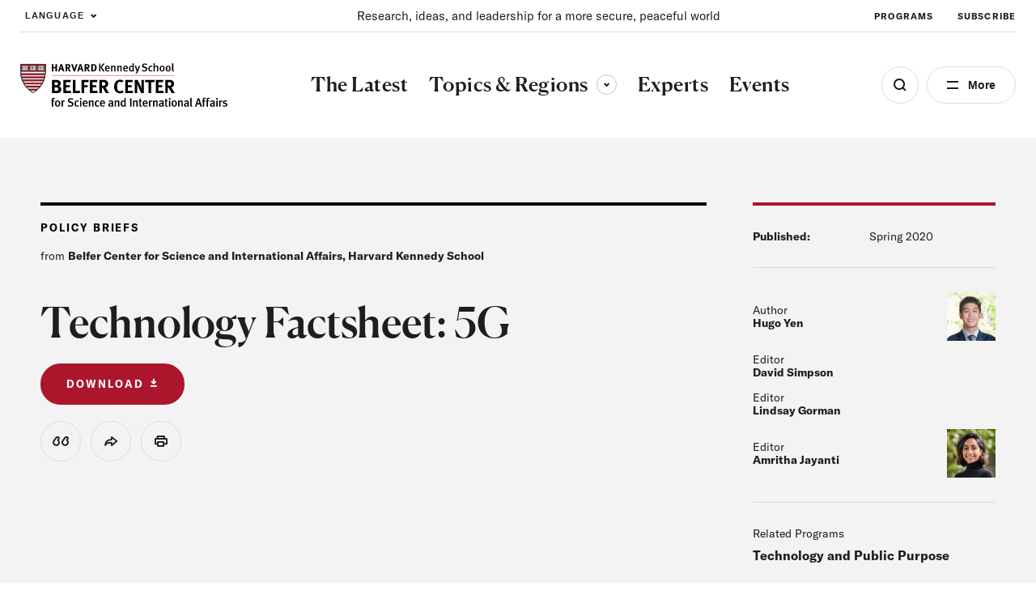

--- FILE ---
content_type: text/html; charset=UTF-8
request_url: https://www.belfercenter.org/publication/technology-factsheet-5g
body_size: 53508
content:
<!DOCTYPE html>
<html lang="en" dir="ltr" prefix="og: https://ogp.me/ns#">
  <head>
    <meta charset="utf-8" />
<link rel="preconnect" href="//www.googletagmanager.com" crossorigin="anonymous" />
<link rel="preconnect" href="//www.google-analytics.com" crossorigin="anonymous" />
<link rel="preconnect" href="//stats.g.doubleclick.net" crossorigin="anonymous" />
<link rel="preload" href="/themes/custom/belfer/assets/fonts/icomoon.woff2?dl8yb7" as="font" crossorigin="anonymous" />
<meta name="description" content="The Technology Factsheet Series offers a brief overview of the technical aspects of salient technologies and their policy relevance for Congressional members and their staff. " />
<link rel="canonical" href="https://www.belfercenter.org/publication/technology-factsheet-5g" />
<link rel="image_src" href="https://www.belfercenter.org/sites/default/files/styles/1200x630/public/2024-08/Belfer%20Center%20logo%20image.jpg?itok=05GNzJn4" />
<meta property="og:site_name" content="The Belfer Center for Science and International Affairs" />
<meta property="og:type" content="website" />
<meta property="og:url" content="https://www.belfercenter.org/publication/technology-factsheet-5g" />
<meta property="og:title" content="Technology Factsheet: 5G" />
<meta property="og:image" content="https://www.belfercenter.org/sites/default/files/styles/1200x630/public/2024-08/Belfer%20Center%20logo%20image.jpg?itok=05GNzJn4" />
<meta property="og:image:width" content="1200" />
<meta property="og:image:height" content="630" />
<meta name="Generator" content="Interactive Strategies (https://www.interactivestrategies.com)" />
<meta name="MobileOptimized" content="width" />
<meta name="HandheldFriendly" content="true" />
<meta name="viewport" content="width=device-width, initial-scale=1.0" />
<link rel="manifest" href="https://www.belfercenter.org/themes/custom/belfer/assets/pwa/manifest.json?v=20230824" crossorigin="use-credentials" />
<link rel="apple-touch-icon" href="https://www.belfercenter.org/themes/custom/belfer/assets/pwa/icons/apple-touch-icon.png?v=20230824" sizes="180x180" type="image/png" />
<link rel="mask-icon" href="https://www.belfercenter.org/themes/custom/belfer/assets/pwa/icons/favicon.svg?v=20230824" color="#ffffff" />
<meta name="msapplication-config" content="/themes/custom/belfer/assets/pwa/browserconfig.xml?v=20230824" />
<meta name="msapplication-TileColor" content="#ffffff" />
<meta name="theme-color" content="#ff0000" />
<style>@font-face{font-family:'icomoon';src:url('/themes/custom/belfer/assets/fonts/icomoon.woff2?dl8yb7')format('woff2');font-weight:normal;font-style:normal;font-display:swap;}</style>
<script>  
  window.dataLayer = window.dataLayer || [];
  window.dataLayer.push({
    'topic': '',
    'region': '',
    'content_type': 'Policy Briefs',
    'program': 'Technology and Public Purpose',
  });
  </script>
<script type="application/ld+json">{
    "@context": "https://schema.org",
    "@graph": [
        {
            "@type": "Article",
            "headline": "Technology Factsheet: 5G",
            "name": "Technology Factsheet: 5G",
            "datePublished": "2020-06-02",
            "publisher": {
                "@type": "Organization",
                "name": "Belfer Center",
                "url": "https://www.belfercenter.org"
            },
            "author": [
                {
                    "@type": "Person",
                    "name": "Hugo Yen"
                }
            ],
            "sourceOrganization": [
                {
                    "@type": "Organization",
                    "name": "Belfer Center for Science and International Affairs, Harvard Kennedy School"
                }
            ]
        },
        {
            "@type": "Organization",
            "name": "The Belfer Center for Science and International Affairs",
            "url": "https://www.belfercenter.org",
            "logo": {
                "@type": "ImageObject",
                "url": "https://www.belfercenter.org/themes/custom/belfer/assets/images/belfer-center-logo-white.svg",
                "width": "271",
                "height": "58"
            },
            "address": {
                "@type": "PostalAddress",
                "streetAddress": "79 John F. Kennedy Street",
                "addressLocality": "Cambridge",
                "addressRegion": "MA",
                "postalCode": "02138",
                "addressCountry": "US"
            },
            "sameAs": [
                "https://www.linkedin.com/company/belfercenter/",
                "https://www.instagram.com/belfercenter/",
                "https://www.youtube.com/user/BelferCenter",
                "https://www.facebook.com/belfercenter/",
                "https://soundcloud.com/belfercenter"
            ]
        }
    ]
}</script>
<link rel="icon" href="/core/misc/favicon.ico" type="image/vnd.microsoft.icon" />

    <title>Technology Factsheet: 5G | The Belfer Center for Science and International Affairs</title>
    <link rel="stylesheet" media="all" href="/sites/default/files/css/css__SBSABSPbRZFxEfg0KHm9e3lRDTkpAjn16W1YXrpK1E.css?delta=0&amp;language=en&amp;theme=belfer&amp;include=eJxFjEEKgDAMBD9U6pMksbGVphqy7cHfK6J4WYYZWBZdxScmSOCX9VhqvId07oSKLzQBKAuCkVN2soIp-TDS-Js4dhusG4qkgBNd2vN-AVnSKME" />
<link rel="stylesheet" media="all" href="/sites/default/files/css/css_lyDVU-6U95aADnVQagke50K45aXSC5mh_3P95w9mj7M.css?delta=1&amp;language=en&amp;theme=belfer&amp;include=eJxFjEEKgDAMBD9U6pMksbGVphqy7cHfK6J4WYYZWBZdxScmSOCX9VhqvId07oSKLzQBKAuCkVN2soIp-TDS-Js4dhusG4qkgBNd2vN-AVnSKME" />

    

    
    <link rel="preload" href="/themes/custom/belfer/assets/fonts/icomoon.woff2?de47sx" as="font" crossorigin="anonymous">
    <link rel="preload" href="/themes/custom/belfer/assets/fonts/canela-medium.woff2" as="font" crossorigin="anonymous">
    <link rel="preload" href="/themes/custom/belfer/assets/fonts/gt-america-standard-regular.woff2" as="font" crossorigin="anonymous">
    <link rel="preload" href="/themes/custom/belfer/assets/fonts/gt-america-standard-regular-italic.woff2" as="font" crossorigin="anonymous">
    <link rel="preload" href="/themes/custom/belfer/assets/fonts/gt-america-standard-bold.woff2" as="font" crossorigin="anonymous">
    <link rel="preload" href="/themes/custom/belfer/assets/fonts/gt-america-standard-bold-italic.woff2" as="font" crossorigin="anonymous">

    <style>
      @font-face {
        font-family: 'icomoon';
        src: url('/themes/custom/belfer/assets/fonts/icomoon.woff2?de47sx') format('woff2');
        font-weight: normal;
        font-style: normal;
        font-display: swap;
      }

      @font-face {
        font-family: 'Canela';
        src: url('/themes/custom/belfer/assets/fonts/canela-medium.woff2') format("woff2");
        font-weight: 500;
        font-style: normal;
        font-display: swap;
      }

      @font-face {
        font-family: 'GT-American-Standard';
        src: url('/themes/custom/belfer/assets/fonts/gt-america-standard-regular.woff2') format("woff2");
        font-weight: 400;
        font-style: normal;
        font-display: swap;
      }

      @font-face {
        font-family: 'GT-American-Standard';
        src: url('/themes/custom/belfer/assets/fonts/gt-america-standard-regular-italic.woff2') format("woff2");
        font-weight: 400;
        font-style: italic;
        font-display: swap;
      }

      @font-face {
        font-family: 'GT-American-Standard';
        src: url('/themes/custom/belfer/assets/fonts/gt-america-standard-bold.woff2') format("woff2");
        font-weight: 700;
        font-style: normal;
        font-display: swap;
      }

      @font-face {
        font-family: 'GT-American-Standard';
        src: url('/themes/custom/belfer/assets/fonts/gt-america-standard-bold-italic.woff2') format("woff2");
        font-weight: 700;
        font-style: italic;
        font-display: swap;
      }
    </style>

        <link rel="preconnect" href="//www.googletagmanager.com" crossorigin="anonymous">
    <link rel="preconnect" href="//www.google-analytics.com" crossorigin="anonymous">
    <link rel="preconnect" href="//www.google.com" crossorigin="anonymous">
    <link rel="preconnect" href="//stats.g.doubleclick.net" crossorigin="anonymous">

    <title></title>
    <meta charset="utf-8">
    <meta name="viewport" content="width=device-width, initial-scale=1.0">

        <link rel="manifest" href="/themes/custom/belfer/assets/pwa/manifest.json" crossorigin="use-credentials">
    <link rel="icon" href="/themes/custom/belfer/assets/pwa/icons/favicon.ico">
    <link rel="icon" href="/themes/custom/belfer/assets/pwa/icons/favicon.svg" type="image/svg+xml">
    <link rel="apple-touch-icon" href="/themes/custom/belfer/assets/pwa/icons/apple-touch-icon.png">
    <meta name="theme-color" content="#ff0000">
    <!-- Google Tag Manager -->
    <script>(function(w,d,s,l,i){w[l]=w[l]||[];w[l].push({'gtm.start':
    new Date().getTime(),event:'gtm.js'});var f=d.getElementsByTagName(s)[0],
    j=d.createElement(s),dl=l!='dataLayer'?'&l='+l:'';j.async=true;j.src=
    'https://www.googletagmanager.com/gtm.js?id='+i+dl;f.parentNode.insertBefore(j,f);
    })(window,document,'script','dataLayer','GTM-PR3RMG');</script>
    <!-- End Google Tag Manager -->
  </head>

  <body class="path-node page-node-type-research-and-analysis">
    <!-- Google Tag Manager (noscript) -->
    <noscript><iframe src="https://www.googletagmanager.com/ns.html?id=GTM-PR3RMG"
    height="0" width="0" style="display:none;visibility:hidden"></iframe></noscript>
    <!-- End Google Tag Manager (noscript) -->
        <a class="skiplink" href="#maincontent">Skip to main content</a>

    
      <div class="dialog-off-canvas-main-canvas" data-off-canvas-main-canvas>
    <div class="page-container">
  
<section
  id="site-header-search"
  class="site-header-search"
  aria-hidden="true"
>
  <div class="site-header-search-inner">

    <form
      role="search"
      method="GET"
      action="/search"
      aria-label="Search by keyword"
    >
      <input
        class="js-search-field"
        type="search"
        name="keywords"
        aria-label="Search"
        placeholder="Search Term"
      >
      <button
        class="js-search-submit"
        type="submit"
        aria-label="Submit"
        disabled
      ></button>
    </form>

    <div class="search-tags">
      <div class="eyebrow -small">Explore the Latest</div>
      <ul class="search-tag-list">      
                  <li class="site-header-utility-nav-item">
                                                <a class="btn -hollow -tag" href="/collection/us-china-relations" target="">
              U.S. China Relations
            </a>
          </li>
                  <li class="site-header-utility-nav-item">
                                                <a class="btn -hollow -tag" href="/topics/energy" target="">
              Energy
            </a>
          </li>
                  <li class="site-header-utility-nav-item">
                                                <a class="btn -hollow -tag" href="/topics/artificial-intelligence" target="">
              Artificial Intelligence
            </a>
          </li>
                  <li class="site-header-utility-nav-item">
                                                <a class="btn -hollow -tag" href="/collection/ukraine" target="">
              Ukraine
            </a>
          </li>
                  <li class="site-header-utility-nav-item">
                                                <a class="btn -hollow -tag" href="/topics/science-technology" target="">
              Science &amp; Tech
            </a>
          </li>
                  <li class="site-header-utility-nav-item">
                                                <a class="btn -hollow -tag" href="/regions/middle-east-north-africa" target="">
              Middle East &amp; North Africa
            </a>
          </li>
              </ul>
    </div>

  </div>

  <button
    class="btn -close site-header-search-close js-search-close"
    type="button"
    aria-label="Close"
  ></button>

</section>
<section
  id="site-header-side-menu"
  class="side-menu"
  data-level="1"
  aria-hidden="true"
>
  <button
    class="btn -close menu-close js-menu-close"
    type="button"
    aria-label="Close"
  ></button>

  <button class="menu-back js-menu-back" type="button" aria-label="Back"></button>

  <div class="inner">
    <nav class="nav" aria-label="Side Navigation">
      <ul class="nav-main">
                  <li>
                                                                                  <a
                class="nav-main-link"
                href="/latest"
                aria-current="false"
                target=""
              >
                <span>The Latest</span>
              </a>
                      </li>
                  <li>
                          <button
                class="nav-main-link nav-main-next js-menu-next"
                type="button"
                aria-label="View Dropdown"
              >
                <span>Topics &amp; Regions</span>
              </button>

              <div class="nav-main-panel" aria-hidden="true">
                <ul class="side-menu-dropdown">
                  <li class="side-menu-dropdown-intro">
                    <p>Research and insight to improve policy and governance at local, national, and global levels.</p>

                                                                <a href="/topics-regions" class="-cta-link -white">View All </a>
                                      </li>

                  <li class="side-menu-dropdown-links">
                                          <section class="side-menu-dropdown-link-section">
                        <div class="eyebrow">Topics</div>

                                                  <ul class="side-menu-dropdown-linklist">
                                                          <li>
                                <a href="/topics/artificial-intelligence" class="side-menu-dropdown-link">Artificial Intelligence</a>
                              </li>
                                                          <li>
                                <a href="/topics/conflict-conflict-resolution" class="side-menu-dropdown-link">Conflict &amp; Conflict Resolution</a>
                              </li>
                                                          <li>
                                <a href="/topics/economics-global-affairs" class="side-menu-dropdown-link">Economics &amp; Global Affairs</a>
                              </li>
                                                          <li>
                                <a href="/topics/energy" class="side-menu-dropdown-link">Energy</a>
                              </li>
                                                          <li>
                                <a href="/topics/environment-climate-change" class="side-menu-dropdown-link">Environment &amp; Climate Change</a>
                              </li>
                                                          <li>
                                <a href="/topics/global-health" class="side-menu-dropdown-link">Global Health</a>
                              </li>
                                                          <li>
                                <a href="/topics/governance" class="side-menu-dropdown-link">Governance</a>
                              </li>
                                                          <li>
                                <a href="/topics/international-relations" class="side-menu-dropdown-link">International Relations</a>
                              </li>
                                                          <li>
                                <a href="/topics/international-security-defense" class="side-menu-dropdown-link">International Security &amp; Defense</a>
                              </li>
                                                          <li>
                                <a href="/topics/nuclear-issues" class="side-menu-dropdown-link">Nuclear Issues</a>
                              </li>
                                                          <li>
                                <a href="/topics/science-technology" class="side-menu-dropdown-link">Science &amp; Technology</a>
                              </li>
                                                      </ul>
                                              </section>
                                          <section class="side-menu-dropdown-link-section">
                        <div class="eyebrow">Regions</div>

                                                  <ul class="side-menu-dropdown-linklist">
                                                          <li>
                                <a href="/regions/arctic" class="side-menu-dropdown-link">Arctic</a>
                              </li>
                                                          <li>
                                <a href="/regions/africa" class="side-menu-dropdown-link">Africa</a>
                              </li>
                                                          <li>
                                <a href="/regions/asia-pacific" class="side-menu-dropdown-link">Asia &amp; the Pacific</a>
                              </li>
                                                          <li>
                                <a href="/regions/europe" class="side-menu-dropdown-link">Europe</a>
                              </li>
                                                          <li>
                                <a href="/regions/middle-east-north-africa" class="side-menu-dropdown-link">Middle East &amp; North Africa</a>
                              </li>
                                                          <li>
                                <a href="/regions/north-america" class="side-menu-dropdown-link">North America</a>
                              </li>
                                                          <li>
                                <a href="/regions/russia" class="side-menu-dropdown-link">Russia</a>
                              </li>
                                                          <li>
                                <a href="/regions/south-america" class="side-menu-dropdown-link">South America</a>
                              </li>
                                                          <li>
                                <a href="/regions/south-asia" class="side-menu-dropdown-link">South Asia</a>
                              </li>
                                                      </ul>
                                              </section>
                                      </li>
                </ul>
              </div>
                      </li>
                  <li>
                                                                                  <a
                class="nav-main-link"
                href="/experts"
                aria-current="false"
                target=""
              >
                <span>Experts</span>
              </a>
                      </li>
                  <li>
                                                                                  <a
                class="nav-main-link"
                href="/events"
                aria-current="false"
                target=""
              >
                <span>Events</span>
              </a>
                      </li>
              </ul>

      <ul class="nav-utility">
                  <li>
                                                            <a
              class="nav-utility-link"
              href="/about-us"
              aria-current="false"
              target=""
              
            >
              <span>About</span>
            </a>
          </li>
                  <li>
                                                            <a
              class="nav-utility-link"
              href="/programs"
              aria-current="false"
              target=""
              
            >
              <span>Programs</span>
            </a>
          </li>
                  <li>
                                                            <a
              class="nav-utility-link"
              href="/fellowships"
              aria-current="false"
              target=""
              
            >
              <span>Fellowships</span>
            </a>
          </li>
                  <li>
                                                            <a
              class="nav-utility-link"
              href="/students"
              aria-current="false"
              target=""
              
            >
              <span>Students</span>
            </a>
          </li>
                  <li>
                                                            <a
              class="nav-utility-link"
              href="/press"
              aria-current="false"
              target=""
              
            >
              <span>For Press</span>
            </a>
          </li>
                  <li>
                                                            <a
              class="nav-utility-link"
              href="/research-analysis"
              aria-current="false"
              target=""
              
            >
              <span>Research &amp; Analysis</span>
            </a>
          </li>
                  <li>
                                                            <a
              class="nav-utility-link"
              href="/careers"
              aria-current="false"
              target=""
              
            >
              <span>Careers</span>
            </a>
          </li>
                  <li>
                                                            <a
              class="nav-utility-link"
              href="/collection/international-security"
              aria-current="false"
              target=""
              data-italic="true"
            >
              <span>International Security</span>
            </a>
          </li>
              </ul>
    </nav>
  </div>
</section>
<header class="site-header">
	<div class="site-header-inner">
				<div
			class="site-header-utility">
						<div class="site-header-language">
				<button type="button" class="site-header-utility-nav-link site-header-language-toggle js-site-header-dropdown-toggle" aria-expanded="false" data-dropdown="true" aria-label="Expand Dropdown Menu">
					Language
				</button>
				<div class="site-header-dropdown js-site-header-dropdown" aria-hidden="true">
					  
<div class="gtranslate_wrapper"></div><script>window.gtranslateSettings = {"switcher_horizontal_position":"left","switcher_vertical_position":"bottom","horizontal_position":"inline","vertical_position":"inline","float_switcher_open_direction":"top","switcher_open_direction":"bottom","default_language":"en","native_language_names":1,"detect_browser_language":0,"add_new_line":1,"select_language_label":"Language","flag_size":32,"flag_style":"2d","globe_size":60,"alt_flags":[],"wrapper_selector":".gtranslate_wrapper","url_structure":"none","custom_domains":null,"languages":["en","ar","zh-CN","fr","ru","es"],"custom_css":""}</script><script>(function(){var js = document.createElement('script');js.setAttribute('src', '/modules/contrib/gtranslate/js/ln.js');js.setAttribute('data-gt-orig-url', '/publication/technology-factsheet-5g');js.setAttribute('data-gt-orig-domain', 'www.belfercenter.org');document.body.appendChild(js);})();</script>

				</div>
			</div>

						<div class="site-header-mission">
				<p>Research, ideas, and leadership for a more secure, peaceful world </p>
			</div>

						<nav class="site-header-utility-nav" aria-label="Utility Navigation">
				<ul class="site-header-utility-nav-items">
											<li class="site-header-utility-nav-item">
																												<a class="site-header-utility-nav-link" href="/programs" target="">
								Programs
							</a>
						</li>
											<li class="site-header-utility-nav-item">
																												<a class="site-header-utility-nav-link" href="/subscribe" target="">
								Subscribe
							</a>
						</li>
									</ul>
			</nav>
		</div>

		<div
			class="site-header-main">
						<a class="logo" href="/" aria-label="HARVARD Kennedy School - Belfer Center">
				<img src="/themes/custom/belfer/assets/images/belfer-center-logo.svg" width="275" height="59" alt="HARVARD Kennedy School - Belfer Center for Science and International Affairs">
			</a>

						<nav class="site-header-nav" aria-label="Main Site Navigation">
				<ul class="site-header-nav-items">
																	<li class="site-header-nav-item">
																																															<a class="site-header-nav-item-link" href="/latest" aria-current="false" target="">
									<span>The Latest</span>
								</a>
													</li>
																	<li class="site-header-nav-item">
																															<button type="button" class="site-header-nav-item-link js-site-header-dropdown-toggle" aria-current="false" aria-expanded="false" aria-controls="site-header-dropdown-topics-regions" data-dropdown="true">
									Topics &amp; Regions
									<span class="dropdown-arrow">
										<span class="sr-text">Toggle sub-menu</span>
									</span>
								</button>

																<div id="site-header-dropdown-topics-regions" class="site-header-dropdown js-site-header-dropdown" data-type="full-width" aria-hidden="true" >
									<div class="site-header-dropdown-inner">
										<div class="site-header-dropdown-content">
											<div class="site-header-dropdown-intro">
												<p>Research and insight to improve policy and governance at local, national, and global levels.</p>

																																						<a href="/topics-regions" class="-cta-link">View All </a>
																							</div>

											<div class="site-header-dropdown-links">
																									<section class="site-header-dropdown-link-section">
														<div class="eyebrow">Topics</div>

																													<ul class="site-header-dropdown-linklist">
																																	<li>
																		<a href="/topics/artificial-intelligence">Artificial Intelligence</a>
																	</li>
																																	<li>
																		<a href="/topics/conflict-conflict-resolution">Conflict &amp; Conflict Resolution</a>
																	</li>
																																	<li>
																		<a href="/topics/economics-global-affairs">Economics &amp; Global Affairs</a>
																	</li>
																																	<li>
																		<a href="/topics/energy">Energy</a>
																	</li>
																																	<li>
																		<a href="/topics/environment-climate-change">Environment &amp; Climate Change</a>
																	</li>
																																	<li>
																		<a href="/topics/global-health">Global Health</a>
																	</li>
																																	<li>
																		<a href="/topics/governance">Governance</a>
																	</li>
																																	<li>
																		<a href="/topics/international-relations">International Relations</a>
																	</li>
																																	<li>
																		<a href="/topics/international-security-defense">International Security &amp; Defense</a>
																	</li>
																																	<li>
																		<a href="/topics/nuclear-issues">Nuclear Issues</a>
																	</li>
																																	<li>
																		<a href="/topics/science-technology">Science &amp; Technology</a>
																	</li>
																															</ul>
																											</section>
																									<section class="site-header-dropdown-link-section">
														<div class="eyebrow">Regions</div>

																													<ul class="site-header-dropdown-linklist">
																																	<li>
																		<a href="/regions/arctic">Arctic</a>
																	</li>
																																	<li>
																		<a href="/regions/africa">Africa</a>
																	</li>
																																	<li>
																		<a href="/regions/asia-pacific">Asia &amp; the Pacific</a>
																	</li>
																																	<li>
																		<a href="/regions/europe">Europe</a>
																	</li>
																																	<li>
																		<a href="/regions/middle-east-north-africa">Middle East &amp; North Africa</a>
																	</li>
																																	<li>
																		<a href="/regions/north-america">North America</a>
																	</li>
																																	<li>
																		<a href="/regions/russia">Russia</a>
																	</li>
																																	<li>
																		<a href="/regions/south-america">South America</a>
																	</li>
																																	<li>
																		<a href="/regions/south-asia">South Asia</a>
																	</li>
																															</ul>
																											</section>
																							</div>
										</div>
									</div>
								</div>
													</li>
																	<li class="site-header-nav-item">
																																															<a class="site-header-nav-item-link" href="/experts" aria-current="false" target="">
									<span>Experts</span>
								</a>
													</li>
																	<li class="site-header-nav-item">
																																															<a class="site-header-nav-item-link" href="/events" aria-current="false" target="">
									<span>Events</span>
								</a>
													</li>
									</ul>
			</nav>

			<div class="site-header-buttons">
				<button class="site-header-search-toggle js-search-open" type="button" aria-label="Open Search Menu" aria-expanded="false" aria-controls="site-header-search"></button>

				<button class="site-header-side-menu-toggle js-site-header-side-menu-toggle" type="button" aria-label="Open Menu" aria-expanded="false" aria-controls="site-header-side-menu">More</button>
			</div>
		</div>
	</div>
</header>


  <main id="maincontent">
    <article class="grid-container">
      
<div data-drupal-messages-fallback class="hidden"></div>

<header
  class="hero hero-article"
  data-type=""
  data-subnav="false"
>
  <div class="hero-article-inner">
    <div class="hero-article-content">
      <div class="hero-article-main">
        <div class="hero-article-type">
          
                      <div class="eyebrow">Policy Briefs</div>
          
                      <div class="hero-article-type-source">
              from
                              <strong>Belfer Center for Science and International Affairs, Harvard Kennedy School</strong>
                
                          </div>
                  </div>

        <div class="hero-article-text">
          <div class="hero-article-text-inner">
            <h1 class="h4">Technology Factsheet: 5G</h1>

                          <div class="media-meta">
                
                              </div>
            
                      </div>

                  </div>

        <div class="article-tools">
      <div class="article-tools-info-button">
                        <a href="/sites/default/files/2024-09/5G.pdf" class="btn -red -medium -download">Download</a>
              
      
          </div>
  
  <ul class="article-tool-buttons">
          <li>
        <button type="button" class="article-tool-buttons-btn js-dialog-open" data-tool="citation" data-a11y-dialog-show="citation-dialog"><span class="sr-text">View Citation</span></button>
      </li>
        <li>
      <aside class="social-share" data-expanded="false">
  <button
    id="social-share-toggle"
    type="button"
    class="social-share-toggle article-tool-buttons-btn js-social-share-toggle"
    aria-expanded="false"
    aria-controls="social-share-services"
  >
    <span class="sr-text">Share</span>
  </button>
  <div
    id="social-share-services"
    class="social-share-services-container"
    aria-hidden="true"
    aria-labelledby="social-share-toggle"
  >
    <ul class="social-share-services">
      <li><button type="button" class="social-share-btn js-social-share-btn" data-service="facebook"><span class="sr-text">Share on Facebook</span></button></li>
      <li><button type="button" class="social-share-btn js-social-share-btn" data-service="x"><span class="sr-text">Share on Twitter</span></button></li>
      <li><button type="button" class="social-share-btn js-social-share-btn" data-service="linkedin"><span class="sr-text">Share on LinkedIn</span></button></li>
    </ul>
  </div>
</aside>
    </li>
    <li>
      <button type="button" class="article-tool-buttons-btn js-social-share-print" data-tool="print"><span class="sr-text">Print</span></button>
    </li>
  </ul>
</div>
      </div>

      <div class="hero-article-sidebar">
        
        
                
        <div class="hero-meta">
            <span class="hero-meta-title">Published:</span>

                          <span>Spring 2020</span>
                    </div>

                          <div class="hero-person-block">
    

<div class="hero-person js-link-event">
  <div class="hero-person-text">
    <p>
      Author<br>
      <strong>
                  <a href="https://www.belfercenter.org/person/hugo-yen-0" class="js-link-event-link">Hugo Yen</a>
              </strong>
    </p>
  </div>

  <div class="hero-person-image">
        <picture><img loading="lazy" src="/sites/default/files/styles/profile_picture_tiny/pantheon-files-migration/images/person/headshot/Hugo%20Yen.JPG.webp?itok=7uc-cWZt" width="120" height="120">
  </picture>



  </div>
</div>


<div class="hero-person js-link-event">
  <div class="hero-person-text">
    <p>
      Editor<br>
      <strong>
                  <a href="https://www.belfercenter.org/person/david-simpson" class="js-link-event-link">David Simpson</a>
              </strong>
    </p>
  </div>

  <div class="hero-person-image">
    
  </div>
</div>


<div class="hero-person js-link-event">
  <div class="hero-person-text">
    <p>
      Editor<br>
      <strong>
                  <a href="https://www.belfercenter.org/person/lindsay-gorman" class="js-link-event-link">Lindsay Gorman</a>
              </strong>
    </p>
  </div>

  <div class="hero-person-image">
    
  </div>
</div>


<div class="hero-person js-link-event">
  <div class="hero-person-text">
    <p>
      Editor<br>
      <strong>
                  <a href="https://www.belfercenter.org/person/amritha-jayanti" class="js-link-event-link">Amritha Jayanti</a>
              </strong>
    </p>
  </div>

  <div class="hero-person-image">
        <picture><img loading="lazy" src="/sites/default/files/styles/profile_picture_tiny/pantheon-files-migration/images/person/headshot/Amritha%20Jayanti%20Square_0.jpg.webp?itok=7JXek_4t" width="120" height="120">
  </picture>



  </div>
</div>


    </div>
        
                  <div class="hero-related-programs">
            <p>Related Programs</p>
            <ul>
                              <li>
                  <a href="/programs/technology-and-public-purpose" hreflang="en">Technology and Public Purpose</a>
                </li>
                          </ul>
          </div>
              </div>
    </div>

        
        
        
          </div>

  </header>
<article class="text-block-layout">
  <div class="text-block wysiwyg-content">
    <h4>Download the Full Document:</h4>
<ul>
<li><a href="/sites/default/files/2024-09/5G.pdf" data-entity-type="media" data-entity-uuid="ce9f1da6-b2e9-485a-94dd-7d56df29433f" data-entity-substitution="media" title="5G.pdf"><strong>5G Factsheet (PDF)</strong></a></li>
</ul>
<hr>
<h2><strong>Executive Summary</strong></h2>
<p>5G refers to fifth-generation cellular network technology, and includes both the mobile broadband infrastructure as well as 5G devices that rely on the network. Compared to 4G (fourth-generation cellular network technology), 5G offers not only faster network speeds but also many new functions such as increased machine-to-machine communications and low-latency data transfer. Through these upgraded capabilities, 5G will enhance and enable technologies such as the Internet of Things (IoT) and augmented and virtual reality (AR/VR). Use cases for 5G include autonomous vehicles, smart cities and smart grid automation, industrial IoT, remote surgery robots, public video surveillance, and immersive media. The first 5G networks in the US and world were launched in mid-2019, though current 5G networks are early versions with limited capabilities. 5G network standards are projected to be completed by the early 2020s, while technical features will continue to be developed throughout the decade.</p>
<p>The introduction and integration of 5G poses opportunities and risks, both of which are important to consider from a public sector and private sector standpoint. The promise of 5G’s faster connectivity and scaled data processing capacity is counterbalanced by foreseeable risks around national security and safety, individual privacy, and a lack of inclusive accessibility.</p>
<p>Regulation of 5G in the United States exists primarily at the federal level, focusing on supply chain integrity, infrastructure development, spectrum allocation, and network deployment. At an international level, 5G is mostly regulated through technical standards set by global industry groups through standards organizations, such as the 3rd Generation Partnership Project (3GPP) and the United Nation’s International Telecommunication Union (ITU). 5G is expected to be a core component of digital infrastructure in the 2020s and 2030s, demonstrating an importance for U.S. policymakers to continue to engage in the public purpose considerations associated with the technology and examine pathways for effective governance and regulation.</p>

  </div>

  
  <div class="text-block-sidebar">
    
    <div class="sidebar-latest">
  <div class="sidebar-latest-inner">
    <div class="sidebar-latest-title">The latest from Belfer</div>
    <ul>
    </ul>
          <div class="more">
        <a href="/research-analysis" hreflang="en">See more</a>
      </div>
      </div>
</div>
  </div>
 
</article>
<div class="citation-block">
  <div class="citation-block-header text-block-header">Recommended citation</div>
  <div class="citation-block-content">
    <div class="js-copy-citation-text">
      <p>Yen, Hugo. “Technology Factsheet: 5G.” Edited by Simpson, David, Lindsay Gorman and Amritha Jayanti. <em>Belfer Center for Science and International Affairs, Harvard Kennedy School</em>,  Spring 2020</p>
    </div>
    <button type="button" class="btn -red -medium js-copy-citation-btn">Copy to Clipboard</button>
  </div>
</div>
<div class="section-nav-bar js-section-nav" aria-hidden="true">
  <div class="section-nav-bar-inner">
    <div class="section-nav-bar-title">
      <p>Technology Factsheet: 5G</p>
    </div>
    <div class="article-tools">
  
  <ul class="article-tool-buttons">
          <li>
        <button type="button" class="article-tool-buttons-btn js-dialog-open" data-tool="citation" data-a11y-dialog-show="citation-dialog"><span class="sr-text">View Citation</span></button>
      </li>
        <li>
      <aside class="social-share" data-expanded="false">
  <button
    id="social-share-toggle"
    type="button"
    class="social-share-toggle article-tool-buttons-btn js-social-share-toggle"
    aria-expanded="false"
    aria-controls="social-share-services"
  >
    <span class="sr-text">Share</span>
  </button>
  <div
    id="social-share-services"
    class="social-share-services-container"
    aria-hidden="true"
    aria-labelledby="social-share-toggle"
  >
    <ul class="social-share-services">
      <li><button type="button" class="social-share-btn js-social-share-btn" data-service="facebook"><span class="sr-text">Share on Facebook</span></button></li>
      <li><button type="button" class="social-share-btn js-social-share-btn" data-service="x"><span class="sr-text">Share on Twitter</span></button></li>
      <li><button type="button" class="social-share-btn js-social-share-btn" data-service="linkedin"><span class="sr-text">Share on LinkedIn</span></button></li>
    </ul>
  </div>
</aside>
    </li>
    <li>
      <button type="button" class="article-tool-buttons-btn js-social-share-print" data-tool="print"><span class="sr-text">Print</span></button>
    </li>
  </ul>
</div>
  </div>
</div>


<div class="section-nav-pin js-section-nav-pin" aria-hidden="true">

  <button
    id="section-nav-toggle-btn"
    type="button"
    class="section-nav-toggle-btn js-section-nav-toggle-btn"
    aria-expanded="false"
    aria-controls="section-nav-navigation"
  >
    <span class="sr-text">Open Section Navigation</span>
  </button>

  <div
    id="section-nav-navigation"
    class="section-nav-navigation js-section-navigation"
    data-expanded="false"
    aria-hidden="true"
    aria-labelledby="section-nav-toggle-btn"
  >
    <div class="section-nav-navigation-header">
      <span>In this article</span>
      <button type="button" class="section-nav-close-btn js-section-nav-close-btn">
        <span class="sr-text">Close Section Navigation</span>
      </button>
    </div>
    <nav class="section-nav-navigation-list" aria-label="Section Navigation">
      <ul class="section-nav-navigation-items js-section-nav-navigation-items"></ul>
    </nav>
  </div>

</div>
<article class="tags">
      <a href="/programs/technology-and-public-purpose" class="btn -tag">Technology and Public Purpose</a>
  </article>
<div
  id="citation-dialog"
  class="dialog"
  aria-labelledby="dialog-title-citation-dialog"
  aria-hidden="true"
  data-a11y-dialog="citation-dialog"
  data-image="false"
  data-citation="true"
>
  <div class="dialog-overlay js-dialog-overlay" data-a11y-dialog-hide></div>
  <div class="dialog-main" role="document">
    <button type="button" class="dialog-close js-dialog-close" data-a11y-dialog-hide aria-label="Close dialog"></button>
    <div class="dialog-content">
      <div class="dialog-content-inner">

        <div class="dialog-text">

          
            <div id="dialog-title-citation-dialog" class="dialog-citation-header">Recommended citation</div>
            <div class="dialog-citation-content">
              <div class="js-copy-citation-text">
                <p>Yen, Hugo. “Technology Factsheet: 5G.” Edited by Simpson, David, Lindsay Gorman and Amritha Jayanti. <em>Belfer Center for Science and International Affairs, Harvard Kennedy School</em>,  Spring 2020</p>
              </div>
              <button type="button" class="btn -red -medium js-copy-citation-btn">Copy to Clipboard</button>
            </div>

          
                  </div>
      </div>
    </div>
  </div>
</div>
<article class="author-block">

  <div class="inner">

          <div class="author-block-image">
                  <a href="https://www.belfercenter.org/person/hugo-yen-0" class="author-block-image-link">    <picture><img loading="lazy" src="/sites/default/files/styles/300x324/pantheon-files-migration/images/person/headshot/Hugo%20Yen.JPG.webp?itok=cqZ1li5_" width="300" height="324">
  </picture>


</a>
              </div>
    
    <div class="author-block-content">

      <div class="eyebrow -small">Author</div>

      <h2 class="h2">
                  <a href="https://www.belfercenter.org/person/hugo-yen-0">Hugo Yen</a>
              </h2>

      

              <div class="author-block-text">
          <div class="author-block-text-header">More From This Expert</div>
          <div class="wysiwyg-content"><p><a href="/publication/great-tech-rivalry-china-vs-us" hreflang="en">The Great Tech Rivalry: China vs the U.S.</a></p><p><a href="/publication/covid-19-using-metrics-boost-vaccination-rollouts" hreflang="en">COVID-19: Using Metrics to Boost Vaccination Rollouts</a></p></div>
        </div>
      
    </div>

  </div>

</article>
<article class="author-block">

  <div class="inner">

    
    <div class="author-block-content">

      <div class="eyebrow -small">Editor</div>

      <h2 class="h2">
                  <a href="https://www.belfercenter.org/person/david-simpson">David Simpson</a>
              </h2>

      

      
    </div>

  </div>

</article>
<article class="author-block">

  <div class="inner">

    
    <div class="author-block-content">

      <div class="eyebrow -small">Editor</div>

      <h2 class="h2">
                  <a href="https://www.belfercenter.org/person/lindsay-gorman">Lindsay Gorman</a>
              </h2>

      

      
    </div>

  </div>

</article>
<article class="author-block">

  <div class="inner">

          <div class="author-block-image">
                  <a href="https://www.belfercenter.org/person/amritha-jayanti" class="author-block-image-link">    <picture><img loading="lazy" src="/sites/default/files/styles/300x324/pantheon-files-migration/images/person/headshot/Amritha%20Jayanti%20Square_0.jpg.webp?itok=vcB3_d6X" width="300" height="324">
  </picture>


</a>
              </div>
    
    <div class="author-block-content">

      <div class="eyebrow -small">Editor</div>

      <h2 class="h2">
                  <a href="https://www.belfercenter.org/person/amritha-jayanti">Amritha Jayanti</a>
              </h2>

      

              <div class="author-block-text">
          <div class="author-block-text-header">More From This Expert</div>
          <div class="wysiwyg-content"><p><a href="/publication/technology-primer-post-quantum-cryptography" hreflang="en">Technology Primer: Post-Quantum Cryptography</a></p><p><a href="/publication/technology-primer-direct-air-capture" hreflang="en">Technology Primer: Direct Air Capture</a></p></div>
        </div>
      
    </div>

  </div>

</article>



    </article>
  </main>

  <footer class="site-footer">
  <div class="site-footer-inner">
    <div class="site-footer-top">
  <div class="site-footer-left">
    <div class="site-footer-main">
      <div class="site-footer-logo-contact">
        <a class="logo" href="/" aria-label="HARVARD Kennedy School - Belfer Center">
          <img src="/themes/custom/belfer/assets/images/belfer-center-logo-white-footer.svg" width="275" height="59" alt="HARVARD Kennedy School - Belfer Center for Science and International Affairs">
        </a>

        <div class="site-footer-contact">
          <p>79 John F. Kennedy Street, <br>Cambridge, MA 02138</p>
        </div>

                <div class="site-footer-awards">
          <img src="/themes/custom/belfer/assets/images/w3-gold.png" alt="2025 W3 Gold Winner" title="2025 W3 Gold Winner" width="90" height="90" loading="lazy">
        </div>
      </div>

      <nav
        class="site-footer-social"
        aria-label="Social Media Links"
      >
        <ul>
                      <li>
              <a
                class="icon-linkedin"
                href="https://www.linkedin.com/company/belfercenter/"
                target="_blank"
                rel="noopener"
              >
                <span class="sr-text">linkedin</span>
              </a>
            </li>
                      <li>
              <a
                class="icon-instagram"
                href="https://www.instagram.com/belfercenter/"
                target="_blank"
                rel="noopener"
              >
                <span class="sr-text">instagram</span>
              </a>
            </li>
                      <li>
              <a
                class="icon-youtube"
                href="https://www.youtube.com/user/BelferCenter"
                target="_blank"
                rel="noopener"
              >
                <span class="sr-text">youtube</span>
              </a>
            </li>
                      <li>
              <a
                class="icon-facebook"
                href="https://www.facebook.com/belfercenter/"
                target="_blank"
                rel="noopener"
              >
                <span class="sr-text">facebook</span>
              </a>
            </li>
                      <li>
              <a
                class="icon-soundcloud"
                href="https://soundcloud.com/belfercenter"
                target="_blank"
                rel="noopener"
              >
                <span class="sr-text">soundcloud</span>
              </a>
            </li>
                  </ul>
      </nav>
    </div>
  </div>

  <div class="site-footer-right">
    <nav class="site-footer-nav" aria-label="Footer Navigation">
      <ul>
                  <li>
                                                <a
              aria-current="false"
              href="/about-us"
              target=""
            >About</a>
          </li>
                  <li>
                                                <a
              aria-current="false"
              href="/events"
              target=""
            >Events</a>
          </li>
                  <li>
                                                <a
              aria-current="false"
              href="/press"
              target=""
            >For Press</a>
          </li>
                  <li>
                                                <a
              aria-current="false"
              href="https://www.belfercenter.org/fellowships"
              target="_blank"
            >Fellowships</a>
          </li>
                  <li>
                                                <a
              aria-current="false"
              href="/students"
              target=""
            >Students</a>
          </li>
                  <li>
                                                <a
              aria-current="false"
              href="/subscribe"
              target=""
            >Subscribe</a>
          </li>
                  <li>
                                                <a
              aria-current="false"
              href="/careers"
              target=""
            >Careers</a>
          </li>
                  <li>
                                                <a
              aria-current="false"
              href="/about-contact-us"
              target=""
            >Contact Us</a>
          </li>
              </ul>
    </nav>

        <div class="site-footer-subscribe-form">
      <div class="site-footer-subscribe-form-inner">
        <div class="eyebrow">Stay Informed</div>
        <p>Bringing scholarship and insight to the world’s top issues.</p>
        <form method="GET" action="/subscribe">
          <input type="email" name="email" class="site-footer-email-subscribe-input" placeholder="Your email address..." aria-label="Email address" required>
          <input type="submit" class="btn -red -full site-footer-email-subscribe-submit" value="Subscribe Now">
        </form>
      </div>
    </div>
  </div>
</div>

<div class="site-footer-bottom">
    <div class="site-footer-copyright">
    <p>Copyright &copy; 2025 The President and Fellows of Harvard College</p>
  </div>

    <nav class="site-footer-legal-nav" aria-label="Policy Navigation">
    <ul>
      <li id="cookie-yes-dns-link" style="display: none;"><a href="javascript:void(0)" onclick="if (typeof revisitCkyConsent === 'function') { revisitCkyConsent() }">Do Not Sell or Share My Personal Information</a></li>
      <script>
        const cyDNSIntervalLimit = 15000,
              cyDNSLinkInterval = setInterval(() => {
                if (typeof revisitCkyConsent === 'function') {
                  document.getElementById('cookie-yes-dns-link').removeAttribute("style");
                  clearInterval(cyDNSLinkInterval);
                }
              }, 500);
        setTimeout(() => { clearInterval(cyDNSLinkInterval); }, cyDNSIntervalLimit);
      </script>
              <li>
                                        <a
            aria-current="false"
            href="/privacy-policy"
            target=""
          >Privacy Policy</a>
        </li>
              <li>
                                        <a
            aria-current="false"
            href="https://accessibility.harvard.edu/"
            target="_blank"
          >Harvard Accessibility Policy</a>
        </li>
              <li>
                                        <a
            aria-current="false"
            href="https://accessibility.huit.harvard.edu/digital-accessibility-policy"
            target="_blank"
          >Harvard Digital Accessibility Policy</a>
        </li>
          </ul>
  </nav>
</div>

  </div>
</footer>

</div>

  </div>

    

    <script type="application/json" data-drupal-selector="drupal-settings-json">{"path":{"baseUrl":"\/","pathPrefix":"","currentPath":"node\/27428","currentPathIsAdmin":false,"isFront":false,"currentLanguage":"en"},"pluralDelimiter":"\u0003","suppressDeprecationErrors":true,"user":{"uid":0,"permissionsHash":"1351b72ad79974e9e55908571fab9440d6e096c0f859b885d2d1dc81511991fd"}}</script>
<script src="/core/assets/vendor/jquery/jquery.min.js?v=4.0.0-beta.2"></script>
<script src="/sites/default/files/js/js_XLOgs7GY5tsp2-2LHGsv1A0VLgM7RDRR_haU_WxbHlE.js?scope=footer&amp;delta=1&amp;language=en&amp;theme=belfer&amp;include=eJxLSs1JSy3ST0osTtVJArPji0uKSpNLSotS9UsyUuNzEktSi0sAMDUPgw"></script>


        <div class="js-blocker"></div>
  </body>
</html>


--- FILE ---
content_type: text/css
request_url: https://www.belfercenter.org/sites/default/files/css/css_lyDVU-6U95aADnVQagke50K45aXSC5mh_3P95w9mj7M.css?delta=1&language=en&theme=belfer&include=eJxFjEEKgDAMBD9U6pMksbGVphqy7cHfK6J4WYYZWBZdxScmSOCX9VhqvId07oSKLzQBKAuCkVN2soIp-TDS-Js4dhusG4qkgBNd2vN-AVnSKME
body_size: 36729
content:
/* @license GPL-2.0-or-later https://www.drupal.org/licensing/faq */
[data-simplebar]{align-content:flex-start;align-items:flex-start;flex-flow:column wrap;justify-content:flex-start;position:relative}.simplebar-wrapper{height:inherit;max-height:inherit;max-width:inherit;overflow:hidden;width:inherit}.simplebar-mask{direction:inherit;height:auto!important;overflow:hidden;width:auto!important;z-index:0}.simplebar-mask,.simplebar-offset{inset:0;margin:0;padding:0;position:absolute}.simplebar-offset{-webkit-overflow-scrolling:touch;box-sizing:inherit!important;direction:inherit!important;resize:none!important}.simplebar-content-wrapper{-ms-overflow-style:none;box-sizing:border-box!important;direction:inherit;display:block;height:100%;max-height:100%;max-width:100%;overflow:auto;position:relative;scrollbar-width:none;width:auto}.simplebar-content-wrapper::-webkit-scrollbar,.simplebar-hide-scrollbar::-webkit-scrollbar{display:none;height:0;width:0}.simplebar-content:after,.simplebar-content:before{content:" ";display:table}.simplebar-placeholder{max-height:100%;max-width:100%;pointer-events:none;width:100%}.simplebar-height-auto-observer-wrapper{box-sizing:inherit!important;flex-basis:0;flex-grow:inherit;flex-shrink:0;float:left;height:100%;margin:0;max-height:1px;max-width:1px;overflow:hidden;padding:0;pointer-events:none;position:relative;width:100%;z-index:-1}.simplebar-height-auto-observer{box-sizing:inherit;display:block;height:1000%;left:0;min-height:1px;min-width:1px;opacity:0;top:0;width:1000%;z-index:-1}.simplebar-height-auto-observer,.simplebar-track{overflow:hidden;pointer-events:none;position:absolute}.simplebar-track{bottom:0;right:0;z-index:1}[data-simplebar].simplebar-dragging,[data-simplebar].simplebar-dragging .simplebar-content{pointer-events:none;-webkit-user-select:none;user-select:none}[data-simplebar].simplebar-dragging .simplebar-track{pointer-events:all}.simplebar-scrollbar{left:0;min-height:10px;position:absolute;right:0}.simplebar-scrollbar:before{background:#fff;border-radius:7px;content:"";inset:2px;opacity:0;position:absolute;transition:opacity .2s linear .5s}.simplebar-scrollbar.simplebar-visible:before{opacity:.5;transition-delay:0s;transition-duration:0s}.simplebar-track.simplebar-vertical{top:0;width:11px}.simplebar-track.simplebar-horizontal{height:11px;left:0}.simplebar-track.simplebar-horizontal .simplebar-scrollbar{inset:0 auto 0 0;min-height:0;min-width:10px;width:auto}[data-simplebar-direction=rtl] .simplebar-track.simplebar-vertical{left:0;right:auto}.simplebar-dummy-scrollbar-size{-ms-overflow-style:scrollbar!important;direction:rtl;height:500px;opacity:0;overflow-x:scroll;overflow-y:hidden;position:fixed;visibility:hidden;width:500px}.simplebar-dummy-scrollbar-size>div{height:200%;margin:10px 0;width:200%}.simplebar-hide-scrollbar{-ms-overflow-style:none;left:0;overflow-y:scroll;position:fixed;scrollbar-width:none;visibility:hidden}@font-face{font-family:swiper-icons;font-style:normal;font-weight:400;src:url("data:application/font-woff;charset=utf-8;base64, [base64]//wADZ2x5ZgAAAywAAADMAAAD2MHtryVoZWFkAAABbAAAADAAAAA2E2+eoWhoZWEAAAGcAAAAHwAAACQC9gDzaG10eAAAAigAAAAZAAAArgJkABFsb2NhAAAC0AAAAFoAAABaFQAUGG1heHAAAAG8AAAAHwAAACAAcABAbmFtZQAAA/gAAAE5AAACXvFdBwlwb3N0AAAFNAAAAGIAAACE5s74hXjaY2BkYGAAYpf5Hu/j+W2+MnAzMYDAzaX6QjD6/4//Bxj5GA8AuRwMYGkAPywL13jaY2BkYGA88P8Agx4j+/8fQDYfA1AEBWgDAIB2BOoAeNpjYGRgYNBh4GdgYgABEMnIABJzYNADCQAACWgAsQB42mNgYfzCOIGBlYGB0YcxjYGBwR1Kf2WQZGhhYGBiYGVmgAFGBiQQkOaawtDAoMBQxXjg/wEGPcYDDA4wNUA2CCgwsAAAO4EL6gAAeNpj2M0gyAACqxgGNWBkZ2D4/wMA+xkDdgAAAHjaY2BgYGaAYBkGRgYQiAHyGMF8FgYHIM3DwMHABGQrMOgyWDLEM1T9/w8UBfEMgLzE////P/5//f/V/xv+r4eaAAeMbAxwIUYmIMHEgKYAYjUcsDAwsLKxc3BycfPw8jEQA/[base64]/uznmfPFBNODM2K7MTQ45YEAZqGP81AmGGcF3iPqOop0r1SPTaTbVkfUe4HXj97wYE+yNwWYxwWu4v1ugWHgo3S1XdZEVqWM7ET0cfnLGxWfkgR42o2PvWrDMBSFj/IHLaF0zKjRgdiVMwScNRAoWUoH78Y2icB/yIY09An6AH2Bdu/UB+yxopYshQiEvnvu0dURgDt8QeC8PDw7Fpji3fEA4z/PEJ6YOB5hKh4dj3EvXhxPqH/SKUY3rJ7srZ4FZnh1PMAtPhwP6fl2PMJMPDgeQ4rY8YT6Gzao0eAEA409DuggmTnFnOcSCiEiLMgxCiTI6Cq5DZUd3Qmp10vO0LaLTd2cjN4fOumlc7lUYbSQcZFkutRG7g6JKZKy0RmdLY680CDnEJ+UMkpFFe1RN7nxdVpXrC4aTtnaurOnYercZg2YVmLN/d/gczfEimrE/fs/bOuq29Zmn8tloORaXgZgGa78yO9/cnXm2BpaGvq25Dv9S4E9+5SIc9PqupJKhYFSSl47+Qcr1mYNAAAAeNptw0cKwkAAAMDZJA8Q7OUJvkLsPfZ6zFVERPy8qHh2YER+3i/BP83vIBLLySsoKimrqKqpa2hp6+jq6RsYGhmbmJqZSy0sraxtbO3sHRydnEMU4uR6yx7JJXveP7WrDycAAAAAAAH//wACeNpjYGRgYOABYhkgZgJCZgZNBkYGLQZtIJsFLMYAAAw3ALgAeNolizEKgDAQBCchRbC2sFER0YD6qVQiBCv/H9ezGI6Z5XBAw8CBK/m5iQQVauVbXLnOrMZv2oLdKFa8Pjuru2hJzGabmOSLzNMzvutpB3N42mNgZGBg4GKQYzBhYMxJLMlj4GBgAYow/P/PAJJhLM6sSoWKfWCAAwDAjgbRAAB42mNgYGBkAIIbCZo5IPrmUn0hGA0AO8EFTQAA") format("woff")}:root{--swiper-theme-color:#007aff;--swiper-preloader-color:var(--swiper-theme-color);--swiper-wrapper-transition-timing-function:initial;--swiper-scrollbar-border-radius:0;--swiper-scrollbar-top:auto;--swiper-scrollbar-bottom:0;--swiper-scrollbar-left:auto;--swiper-scrollbar-right:4px;--swiper-scrollbar-sides-offset:0%;--swiper-scrollbar-bg-color:#dcdcdc;--swiper-scrollbar-drag-bg-color:#ac162c;--swiper-scrollbar-size:20px;--swiper-navigation-top-offset:50%;--swiper-navigation-sides-offset:10px;--swiper-navigation-color:var(--swiper-theme-color)}:host{display:block;margin-left:auto;margin-right:auto;position:relative;z-index:1}.swiper{display:block;list-style:none;margin-left:auto;margin-right:auto;overflow:hidden;padding:0;position:relative;z-index:1}.swiper-vertical>.swiper-wrapper{flex-direction:column}.swiper-wrapper{box-sizing:initial;display:flex;height:100%;position:relative;transition-property:transform;transition-timing-function:var(--swiper-wrapper-transition-timing-function,initial);width:100%;z-index:1}.swiper-android .swiper-slide,.swiper-ios .swiper-slide,.swiper-wrapper{transform:translateZ(0)}.swiper-horizontal{touch-action:pan-y}.swiper-vertical{touch-action:pan-x}.swiper-slide{display:block;flex-shrink:0;height:100%;position:relative;transition-property:transform;width:100%}.swiper-slide-invisible-blank{visibility:hidden}.swiper-autoheight,.swiper-autoheight .swiper-slide{height:auto}.swiper-autoheight .swiper-wrapper{align-items:flex-start;transition-property:transform,height}.swiper-backface-hidden .swiper-slide{backface-visibility:hidden;transform:translateZ(0)}.swiper-3d.swiper-css-mode .swiper-wrapper{perspective:1200px}.swiper-3d .swiper-wrapper{transform-style:preserve-3d}.swiper-3d{perspective:1200px}.swiper-3d .swiper-cube-shadow,.swiper-3d .swiper-slide{transform-style:preserve-3d}.swiper-3d .swiper-slide-shadow,.swiper-3d .swiper-slide-shadow-bottom,.swiper-3d .swiper-slide-shadow-left,.swiper-3d .swiper-slide-shadow-right,.swiper-3d .swiper-slide-shadow-top{height:100%;left:0;pointer-events:none;position:absolute;top:0;width:100%;z-index:10}.swiper-3d .swiper-slide-shadow{background:#00000026}.swiper-3d .swiper-slide-shadow-left{background-image:linear-gradient(270deg,#00000080,#0000)}.swiper-3d .swiper-slide-shadow-right{background-image:linear-gradient(90deg,#00000080,#0000)}.swiper-3d .swiper-slide-shadow-top{background-image:linear-gradient(0deg,#00000080,#0000)}.swiper-3d .swiper-slide-shadow-bottom{background-image:linear-gradient(180deg,#00000080,#0000)}.swiper-css-mode>.swiper-wrapper{-ms-overflow-style:none;overflow:auto;scrollbar-width:none}.swiper-css-mode>.swiper-wrapper::-webkit-scrollbar{display:none}.swiper-css-mode>.swiper-wrapper>.swiper-slide{scroll-snap-align:start start}.swiper-css-mode.swiper-horizontal>.swiper-wrapper{scroll-snap-type:x mandatory}.swiper-css-mode.swiper-vertical>.swiper-wrapper{scroll-snap-type:y mandatory}.swiper-css-mode.swiper-free-mode>.swiper-wrapper{scroll-snap-type:none}.swiper-css-mode.swiper-free-mode>.swiper-wrapper>.swiper-slide{scroll-snap-align:none}.swiper-css-mode.swiper-centered>.swiper-wrapper:before{content:"";flex-shrink:0;order:9999}.swiper-css-mode.swiper-centered>.swiper-wrapper>.swiper-slide{scroll-snap-align:center center;scroll-snap-stop:always}.swiper-css-mode.swiper-centered.swiper-horizontal>.swiper-wrapper>.swiper-slide:first-child{margin-inline-start:var(--swiper-centered-offset-before)}.swiper-css-mode.swiper-centered.swiper-horizontal>.swiper-wrapper:before{height:100%;min-height:1px;width:var(--swiper-centered-offset-after)}.swiper-css-mode.swiper-centered.swiper-vertical>.swiper-wrapper>.swiper-slide:first-child{margin-block-start:var(--swiper-centered-offset-before)}.swiper-css-mode.swiper-centered.swiper-vertical>.swiper-wrapper:before{height:var(--swiper-centered-offset-after);min-width:1px;width:100%}.swiper-lazy-preloader{border:4px solid var(--swiper-preloader-color,var(--swiper-theme-color));border-radius:50%;border-top:4px solid #0000;box-sizing:border-box;height:42px;left:50%;margin-left:-21px;margin-top:-21px;position:absolute;top:50%;transform-origin:50%;width:42px;z-index:10}.swiper-watch-progress .swiper-slide-visible .swiper-lazy-preloader,.swiper:not(.swiper-watch-progress) .swiper-lazy-preloader{animation:swiper-preloader-spin 1s linear infinite}.swiper-lazy-preloader-white{--swiper-preloader-color:#fff}.swiper-lazy-preloader-black{--swiper-preloader-color:#000}@keyframes swiper-preloader-spin{0%{transform:rotate(0deg)}to{transform:rotate(1turn)}}.swiper .swiper-notification{left:0;opacity:0;pointer-events:none;position:absolute;top:0;z-index:-1000}.swiper-fade.swiper-free-mode .swiper-slide{transition-timing-function:ease-out}.swiper-fade .swiper-slide{pointer-events:none;transition-property:opacity}.swiper-fade .swiper-slide .swiper-slide{pointer-events:none}.swiper-fade .swiper-slide-active,.swiper-fade .swiper-slide-active .swiper-slide-active{pointer-events:auto}.swiper-button-next,.swiper-button-prev{align-items:center;color:var(--swiper-navigation-color,var(--swiper-theme-color));cursor:pointer;display:flex;height:var(--swiper-navigation-size);justify-content:center;margin-top:calc(0px - var(--swiper-navigation-size)/2);position:absolute;top:var(--swiper-navigation-top-offset,50%);width:calc(var(--swiper-navigation-size)/44*27);z-index:10}.swiper-button-next.swiper-button-disabled,.swiper-button-prev.swiper-button-disabled{cursor:auto;opacity:.35;pointer-events:none}.swiper-button-next.swiper-button-hidden,.swiper-button-prev.swiper-button-hidden{cursor:auto;opacity:0;pointer-events:none}.swiper-navigation-disabled .swiper-button-next,.swiper-navigation-disabled .swiper-button-prev{display:none!important}.swiper-button-next svg,.swiper-button-prev svg{height:100%;object-fit:contain;transform-origin:center;width:100%}.swiper-rtl .swiper-button-next svg,.swiper-rtl .swiper-button-prev svg{transform:rotate(180deg)}.swiper-button-next:after,.swiper-button-prev:after{font-family:swiper-icons,sans-serif;font-size:var(--swiper-navigation-size);font-variant:normal;letter-spacing:0;line-height:1;text-transform:none!important}.swiper-button-prev,.swiper-rtl .swiper-button-next{left:var(--swiper-navigation-sides-offset,10px);right:auto}.swiper-rtl .swiper-button-prev{left:auto;right:var(--swiper-navigation-sides-offset,10px)}.swiper-button-prev:after,.swiper-rtl .swiper-button-prev:after{content:"prev"}.swiper-button-next:after{content:"next"}.swiper-button-lock{display:none}.swiper-scrollbar{background:var(--swiper-scrollbar-bg-color,#0000001a);border-radius:var(--swiper-scrollbar-border-radius,10px);position:relative;touch-action:none}.swiper-scrollbar-disabled>.swiper-scrollbar,.swiper-scrollbar.swiper-scrollbar-disabled{display:none!important}.swiper-horizontal>.swiper-scrollbar,.swiper-scrollbar.swiper-scrollbar-horizontal{bottom:var(--swiper-scrollbar-bottom,4px);height:var(--swiper-scrollbar-size,4px);left:var(--swiper-scrollbar-sides-offset,1%);position:absolute;top:var(--swiper-scrollbar-top,auto);width:calc(100% - var(--swiper-scrollbar-sides-offset,1%)*2);z-index:50}.swiper-scrollbar.swiper-scrollbar-vertical,.swiper-vertical>.swiper-scrollbar{height:calc(100% - var(--swiper-scrollbar-sides-offset,1%)*2);left:var(--swiper-scrollbar-left,auto);position:absolute;right:var(--swiper-scrollbar-right,4px);top:var(--swiper-scrollbar-sides-offset,1%);width:var(--swiper-scrollbar-size,4px);z-index:50}.swiper-scrollbar-drag{background:var(--swiper-scrollbar-drag-bg-color,#00000080);border-radius:var(--swiper-scrollbar-border-radius,10px);height:100%;left:0;position:relative;top:0;width:100%}.swiper-scrollbar-cursor-drag{cursor:move}.swiper-scrollbar-lock{display:none}.p-plus,.p-plus-container{position:relative}.p-plus{display:flex;z-index:0}.p-plus--clone{left:0;pointer-events:none;position:absolute;top:0;visibility:hidden;width:calc(100% - 5px)}.p-plus--clone,.p-plus--clone .p-plus__primary-wrapper{overflow:hidden}.p-plus--is-showing-overflow .p-plus__overflow{display:block}.p-plus:not(.p-plus--is-showing-toggle) .p-plus__toggle-btn{display:none}.p-plus--is-hiding-primary .p-plus__toggle-btn{flex-grow:1}.p-plus--is-hiding-primary .p-plus__primary-wrapper{display:none}.p-plus__primary-wrapper{display:flex;flex-grow:1}.p-plus__primary{display:flex;flex:1 0 auto;list-style:none;margin:0;padding:0}.p-plus__primary>li{flex:1 0 auto}.p-plus__overflow{display:none;position:absolute;right:0;top:100%}.p-plus__toggle-btn{flex-shrink:0}.collection-items,.hero,.hero-home,.hero-promo,.hero-research,.hero-topic,.masthead,.page-container>main .grid-container,.site-footer,.site-header,.site-header-dropdown[data-type=full-width],.slider-scroll,.story-rotator,.topic-picker,.up-next{display:grid;grid-template-columns:[full-start] minmax(30px,1fr) [main-start] minmax(0,1700px) [main-end] minmax(30px,1fr) [full-end]}@media (min-width:1000px){.collection-items,.hero,.hero-home,.hero-promo,.hero-research,.hero-topic,.masthead,.page-container>main .grid-container,.site-footer,.site-header,.site-header-dropdown[data-type=full-width],.slider-scroll,.story-rotator,.topic-picker,.up-next{grid-template-columns:[full-start] minmax(50px,1fr) [main-start] minmax(0,1700px) [main-end] minmax(50px,1fr) [full-end]}}@media (min-width:1400px){.collection-items,.hero,.hero-home,.hero-promo,.hero-research,.hero-topic,.masthead,.page-container>main .grid-container,.site-footer,.site-header,.site-header-dropdown[data-type=full-width],.slider-scroll,.story-rotator,.topic-picker,.up-next{grid-template-columns:[full-start] minmax(100px,1fr) [main-start] minmax(0,1700px) [main-end] minmax(100px,1fr) [full-end]}}[data-animation]{animation-duration:1s;animation-fill-mode:both}[data-animation].infinite{animation-iteration-count:infinite}[data-animation*=In]{visibility:hidden}@media (-ms-high-contrast:active),(-ms-high-contrast:none){[data-animation*=In]{visibility:visible!important}}[data-animation*=In].-animated{visibility:visible}@media (prefers-reduced-motion:reduce),print{*,:after,:before{animation-duration:.01ms!important;animation-iteration-count:1!important;transition-duration:.01ms!important}[data-animation*=Out]{opacity:0!important}}@keyframes fadeIn{0%{opacity:0}to{opacity:1}}.fadeIn{animation-name:fadeIn}@keyframes fadeInScale{0%{opacity:0;transform:scale(1.15)}to{opacity:1;transform:scale(1)}}.fadeInScale{animation-name:fadeInScale}@keyframes fadeInUp{0%{opacity:0;transform:translateY(20px)}to{opacity:1;transform:translateY(0)}}.fadeInUp{animation-name:fadeInUp}*,:after,:before{box-sizing:border-box}body,html{height:100%}html{font-size:16px;scroll-behavior:smooth}@media (prefers-reduced-motion:reduce){html{scroll-behavior:auto}}html ::selection{background:#ac162c;color:#fff}html[data-dialog=open],html[data-search=open],html[data-side-menu=open]{overflow:hidden}html[data-main-menu-dropdown=open][data-scrolled=true] main:after{opacity:0;pointer-events:none;transition:.25s ease-in-out;visibility:hidden}body{-webkit-font-smoothing:antialiased;-moz-osx-font-smoothing:grayscale;-webkit-backface-visibility:hidden;color:#1e1e1e;font-family:GT-American-Standard,sans-serif;font-size:100%;line-height:1.15;margin:0;min-height:100vh;position:relative;text-rendering:optimizeSpeed}.js-blocker{background:#000;cursor:pointer;height:100%;left:0;opacity:0;pointer-events:none;position:fixed;top:0;visibility:hidden;width:100%;z-index:99}html[data-dialog=open] .js-blocker,html[data-side-menu=open] .js-blocker{opacity:.48;pointer-events:auto;transition:.3s ease-in-out;visibility:visible}hr{background-color:initial;border:0;border-bottom:1px solid #dcdcdc;clear:both;margin:40px auto}figure{display:block;margin:0}img,picture,svg{display:block;max-width:100%}img ::selection,picture ::selection,svg ::selection{background:#333}img[width]{width:auto}img[width][height]{height:auto}img[src$=".svg"],svg{height:auto;max-width:none;width:100%}.video-container{height:0;overflow:hidden;padding-bottom:56.25%;position:relative}.video-container .placeholder,.video-container embed,.video-container iframe,.video-container object{height:100%;left:0;position:absolute;top:0;width:100%}iframe{border:0}.skiplink,.sr-text{clip:rect(1px,1px,1px,1px);clip-path:polygon(0 0,0 0,0 0,0 0);height:1px;overflow:hidden;position:absolute;white-space:nowrap;width:1px}.skiplink{background:#222;color:#fff;padding:1em;text-align:center;text-decoration:none}.skiplink:focus{clip:auto;clip-path:none;height:auto;left:0;position:fixed;top:0;width:auto;z-index:1000}.system{grid-column:main;margin-bottom:clamp(78px,13vw,130px)}[data-drupal-messages]{grid-column:main;margin-bottom:2.5em}@font-face{font-display:swap;font-family:icomoon;font-style:normal;font-weight:400;src:url(/themes/custom/belfer/assets/fonts/icomoon.woff2?be36rz=) format("woff2")}.icon-arrow-left:before{content:"\e900"}.icon-arrow-left:before,.icon-arrow-right:before{speak:none;-webkit-font-smoothing:antialiased;-moz-osx-font-smoothing:grayscale;display:inline-block;font-family:icomoon!important;font-style:normal;font-variant:normal;font-weight:400;line-height:1;text-transform:none}.icon-arrow-right:before{content:"\e901"}.icon-arrow-down:before{content:"\e902"}.icon-arrow-down:before,.icon-arrow-up:before{speak:none;-webkit-font-smoothing:antialiased;-moz-osx-font-smoothing:grayscale;display:inline-block;font-family:icomoon!important;font-style:normal;font-variant:normal;font-weight:400;line-height:1;text-transform:none}.icon-arrow-up:before{content:"\e903"}.icon-caret-left:before{content:"\e904"}.icon-caret-left:before,.icon-caret-right:before{speak:none;-webkit-font-smoothing:antialiased;-moz-osx-font-smoothing:grayscale;display:inline-block;font-family:icomoon!important;font-style:normal;font-variant:normal;font-weight:400;line-height:1;text-transform:none}.icon-caret-right:before{content:"\e905"}.icon-caret-down:before{content:"\e906"}.icon-caret-down:before,.icon-caret-up:before{speak:none;-webkit-font-smoothing:antialiased;-moz-osx-font-smoothing:grayscale;display:inline-block;font-family:icomoon!important;font-style:normal;font-variant:normal;font-weight:400;line-height:1;text-transform:none}.icon-caret-up:before{content:"\e907"}.icon-search:before{content:"\e908"}.icon-cite:before,.icon-search:before{speak:none;-webkit-font-smoothing:antialiased;-moz-osx-font-smoothing:grayscale;display:inline-block;font-family:icomoon!important;font-style:normal;font-variant:normal;font-weight:400;line-height:1;text-transform:none}.icon-cite:before{content:"\e927"}.icon-close:before{content:"\e909"}.icon-close:before,.icon-plus:before{speak:none;-webkit-font-smoothing:antialiased;-moz-osx-font-smoothing:grayscale;display:inline-block;font-family:icomoon!important;font-style:normal;font-variant:normal;font-weight:400;line-height:1;text-transform:none}.icon-plus:before{content:"\e90a"}.icon-minus:before{content:"\e90b"}.icon-acc-plus:before,.icon-minus:before{speak:none;-webkit-font-smoothing:antialiased;-moz-osx-font-smoothing:grayscale;display:inline-block;font-family:icomoon!important;font-style:normal;font-variant:normal;font-weight:400;line-height:1;text-transform:none}.icon-acc-plus:before{content:"\e925"}.icon-acc-minus:before{content:"\e923"}.icon-acc-minus:before,.icon-menu:before{speak:none;-webkit-font-smoothing:antialiased;-moz-osx-font-smoothing:grayscale;display:inline-block;font-family:icomoon!important;font-style:normal;font-variant:normal;font-weight:400;line-height:1;text-transform:none}.icon-menu:before{content:"\e90c"}.icon-lines:before{content:"\e90d"}.icon-lines:before,.icon-section:before{speak:none;-webkit-font-smoothing:antialiased;-moz-osx-font-smoothing:grayscale;display:inline-block;font-family:icomoon!important;font-style:normal;font-variant:normal;font-weight:400;line-height:1;text-transform:none}.icon-section:before{content:"\e90e"}.icon-dots:before{content:"\e90f"}.icon-dots:before,.icon-download:before{speak:none;-webkit-font-smoothing:antialiased;-moz-osx-font-smoothing:grayscale;display:inline-block;font-family:icomoon!important;font-style:normal;font-variant:normal;font-weight:400;line-height:1;text-transform:none}.icon-download:before{content:"\e910"}.icon-external:before{content:"\e911"}.icon-external:before,.icon-filter:before{speak:none;-webkit-font-smoothing:antialiased;-moz-osx-font-smoothing:grayscale;display:inline-block;font-family:icomoon!important;font-style:normal;font-variant:normal;font-weight:400;line-height:1;text-transform:none}.icon-filter:before{content:"\e912"}.icon-collection:before{content:"\e913"}.icon-collection:before,.icon-time:before{speak:none;-webkit-font-smoothing:antialiased;-moz-osx-font-smoothing:grayscale;display:inline-block;font-family:icomoon!important;font-style:normal;font-variant:normal;font-weight:400;line-height:1;text-transform:none}.icon-time:before{content:"\e914"}.icon-play:before{content:"\e915"}.icon-pause:before,.icon-play:before{speak:none;-webkit-font-smoothing:antialiased;-moz-osx-font-smoothing:grayscale;display:inline-block;font-family:icomoon!important;font-style:normal;font-variant:normal;font-weight:400;line-height:1;text-transform:none}.icon-pause:before{content:"\e92a"}.icon-quote-thin:before{content:"\e917"}.icon-quote-thin:before,.icon-share:before{speak:none;-webkit-font-smoothing:antialiased;-moz-osx-font-smoothing:grayscale;display:inline-block;font-family:icomoon!important;font-style:normal;font-variant:normal;font-weight:400;line-height:1;text-transform:none}.icon-share:before{content:"\e918"}.icon-print:before{content:"\e919"}.icon-circle:before,.icon-print:before{speak:none;-webkit-font-smoothing:antialiased;-moz-osx-font-smoothing:grayscale;display:inline-block;font-family:icomoon!important;font-style:normal;font-variant:normal;font-weight:400;line-height:1;text-transform:none}.icon-circle:before{content:"\e920"}.icon-check:before{content:"\e921"}.icon-check:before,.icon-facebook:before{speak:none;-webkit-font-smoothing:antialiased;-moz-osx-font-smoothing:grayscale;display:inline-block;font-family:icomoon!important;font-style:normal;font-variant:normal;font-weight:400;line-height:1;text-transform:none}.icon-facebook:before{content:"\e91a"}.icon-instagram:before{content:"\e91b"}.icon-instagram:before,.icon-youtube:before{speak:none;-webkit-font-smoothing:antialiased;-moz-osx-font-smoothing:grayscale;display:inline-block;font-family:icomoon!important;font-style:normal;font-variant:normal;font-weight:400;line-height:1;text-transform:none}.icon-youtube:before{content:"\e91c"}.icon-linkedin:before{speak:none;-webkit-font-smoothing:antialiased;-moz-osx-font-smoothing:grayscale;content:"\e91d";display:inline-block;font-family:icomoon!important;font-style:normal;font-variant:normal;font-weight:400;line-height:1;text-transform:none}.icon-twitter:before,.icon-x:before{content:"\e91e"}.icon-soundcloud:before,.icon-twitter:before,.icon-x:before{speak:none;-webkit-font-smoothing:antialiased;-moz-osx-font-smoothing:grayscale;display:inline-block;font-family:icomoon!important;font-style:normal;font-variant:normal;font-weight:400;line-height:1;text-transform:none}.icon-soundcloud:before{content:"\e91f"}.icon-podcast-spotify:before{content:"\e90b"}.icon-podcast-apple:before,.icon-podcast-spotify:before{speak:none;-webkit-font-smoothing:antialiased;-moz-osx-font-smoothing:grayscale;display:inline-block;font-family:icomoon!important;font-style:normal;font-variant:normal;font-weight:400;line-height:1;text-transform:none}.icon-podcast-apple:before{content:"\e924"}.icon-podcast-amazon:before{content:"\e926"}.icon-apple:before,.icon-podcast-amazon:before{speak:none;-webkit-font-smoothing:antialiased;-moz-osx-font-smoothing:grayscale;display:inline-block;font-family:icomoon!important;font-style:normal;font-variant:normal;font-weight:400;line-height:1;text-transform:none}.icon-apple:before{content:"\e916"}.icon-google:before{content:"\e928"}.icon-google:before,.icon-outlook:before{speak:none;-webkit-font-smoothing:antialiased;-moz-osx-font-smoothing:grayscale;display:inline-block;font-family:icomoon!important;font-style:normal;font-variant:normal;font-weight:400;line-height:1;text-transform:none}.icon-outlook:before{content:"\e929"}p{font-size:clamp(1rem,2.6666666667vw,1.25rem);line-height:1.6;margin:0 0 20px}p.-small{font-size:clamp(.9375rem,2.5vw,1.125rem);line-height:1.4}p.-xsmall{font-size:clamp(.875rem,2.3333333333vw,1rem);line-height:1.4}p.-xxsmall{font-size:clamp(.8125rem,2.1666666667vw,.875rem);line-height:1.2}p.-citation{font-style:italic}p.-citation,p.-photo-credit{font-size:clamp(.8125rem,2.1666666667vw,.875rem);line-height:1.5}p:last-child{margin-bottom:0}.wysiwyg-content .-xxsmall a:not(.btn){text-underline-offset:2px}.wysiwyg-content .-xxsmall a:not(.btn):focus-visible,.wysiwyg-content .-xxsmall a:not(.btn):hover{text-decoration:underline;text-decoration-color:#ac162c;text-decoration-thickness:2px}.h1,.h10,.h2,.h3,.h4,.h5,.h6,.h7,.h8,.h9,h1,h2,h3,h4,h5,h6{color:#1e1e1e;font-family:Canela,sans-serif;font-weight:500;margin:0 0 20px}.h10:last-child,.h1:last-child,.h2:last-child,.h3:last-child,.h4:last-child,.h5:last-child,.h6:last-child,.h7:last-child,.h8:last-child,.h9:last-child,h1:last-child,h2:last-child,h3:last-child,h4:last-child,h5:last-child,h6:last-child{margin-bottom:0}.h1 a,.h10 a,.h2 a,.h3 a,.h4 a,.h5 a,.h6 a,.h7 a,.h8 a,.h9 a,h1 a,h2 a,h3 a,h4 a,h5 a,h6 a{text-decoration:none}.h1.-sans,.h10.-sans,.h2.-sans,.h3.-sans,.h4.-sans,.h5.-sans,.h6.-sans,.h7.-sans,.h8.-sans,.h9.-sans,h1.-sans,h2.-sans,h3.-sans,h4.-sans,h5.-sans,h6.-sans{font-family:GT-American-Standard,sans-serif;font-weight:700}.h1.-white,.h1.-white a,.h10.-white,.h10.-white a,.h2.-white,.h2.-white a,.h3.-white,.h3.-white a,.h4.-white,.h4.-white a,.h5.-white,.h5.-white a,.h6.-white,.h6.-white a,.h7.-white,.h7.-white a,.h8.-white,.h8.-white a,.h9.-white,.h9.-white a,h1.-white,h1.-white a,h2.-white,h2.-white a,h3.-white,h3.-white a,h4.-white,h4.-white a,h5.-white,h5.-white a,h6.-white,h6.-white a{color:#fff}.h1.-line,.h10.-line,.h2.-line,.h3.-line,.h4.-line,.h5.-line,.h6.-line,.h7.-line,.h8.-line,.h9.-line,h1.-line,h2.-line,h3.-line,h4.-line,h5.-line,h6.-line{border-bottom:4px solid #000;padding-bottom:clamp(10px,1.6666666667vw,20px)}.ck-editor__editable :where(h1,h2,h3,h4,h5,h6),.wysiwyg-content :where(h1,h2,h3,h4,h5,h6){margin-top:45px}.ck-editor__editable :where(h1,h2,h3,h4,h5,h6):first-child,.wysiwyg-content :where(h1,h2,h3,h4,h5,h6):first-child{margin-top:0}.h1{font-size:clamp(2.4375rem,6.5vw,4.375rem)}.h1,.h2{line-height:1.3}.h2{font-size:clamp(2.125rem,5.6666666667vw,3.75rem)}.h3{font-size:clamp(2rem,5.3333333333vw,3.5rem)}.h3,.h4{line-height:1.2}.h4{font-size:clamp(1.875rem,5vw,3.25rem)}.h5{font-size:clamp(1.625rem,4.3333333333vw,2.6875rem)}.h5,.h6{line-height:1.2}.h6{font-size:clamp(1.625rem,4.3333333333vw,2.5rem)}.h7{font-size:clamp(1.625rem,4.3333333333vw,2.125rem)}.h7,.h8{line-height:1.2}.h8{font-size:clamp(1.625rem,4.3333333333vw,2rem)}.h9{font-size:clamp(1.625rem,4.3333333333vw,1.875rem);line-height:1.2}.h10{font-size:1.625rem;line-height:1.3}.ck-editor__editable h1,.ck-editor__editable h2,.ck-editor__editable h3,.ck-editor__editable h4,.ck-editor__editable h5,.ck-editor__editable h6,.wysiwyg-content h1,.wysiwyg-content h2,.wysiwyg-content h3,.wysiwyg-content h4,.wysiwyg-content h5,.wysiwyg-content h6{font-family:GT-American-Standard,sans-serif;font-weight:700;line-height:1.3}.ck-editor__editable h2,.wysiwyg-content h2{font-size:clamp(1.375rem,3.6666666667vw,1.75rem);line-height:1.5}.ck-editor__editable h3,.wysiwyg-content h3{font-size:clamp(1.125rem,3vw,1.375rem)}.ck-editor__editable h4,.wysiwyg-content h4{font-size:clamp(1rem,2.6666666667vw,1.25rem)}.ck-editor__editable h5,.wysiwyg-content h5{font-size:clamp(1rem,2.6666666667vw,1.125rem)}.ck-editor__editable h6,.wysiwyg-content h6{font-size:clamp(.875rem,2.3333333333vw,1rem)}.eyebrow,.type{font-size:.75rem;font-weight:700;letter-spacing:.121875rem;position:relative;text-transform:uppercase}@media (min-width:600px){.eyebrow,.type{font-size:.8125rem}}.eyebrow.-small,.type.-small{font-size:.75rem}.eyebrow.-line:after,.type.-line:after{background-color:#ac162c;content:"";display:block;height:1px;margin:20px 0;width:50px}.eyebrow.-line-right,.type.-line-right{align-items:center;display:inline-flex;white-space:nowrap}.eyebrow.-line-right:after,.type.-line-right:after{background-color:#ac162c;content:"";display:block;height:1px;margin-left:20px;width:50px}.eyebrow.-white,.type.-white{color:#fff}.eyebrow{margin-bottom:10px}.type{color:#666}.text-block-header{border-bottom:4px solid #1e1e1e;font-size:.8125rem;letter-spacing:.1625rem;line-height:1.3;margin-bottom:clamp(30px,5vw,50px);padding-bottom:clamp(10px,1.6666666667vw,20px)}.flag,.text-block-header{font-weight:700;text-transform:uppercase}.flag{align-items:center;background-color:#ac162c;color:#fff;display:flex;font-size:.75rem;letter-spacing:.1125rem;line-height:1;padding:.625rem 1.25rem;white-space:nowrap}.flag .divider{margin:0 10px}.flag.-black{background-color:#000}.flag.-white{background-color:#fff;color:#000}.flag.-corner{left:0;position:absolute;top:0}.flag.-collection:before{speak:none;-webkit-font-smoothing:antialiased;-moz-osx-font-smoothing:grayscale;content:"\e913";display:inline-block;font-family:icomoon!important;font-size:.875rem;font-style:normal;font-variant:normal;font-weight:400;line-height:1;margin-right:10px;text-transform:none}ol,ul{list-style:none;margin:0;padding:0}.wysiwyg-content ol,.wysiwyg-content ul{list-style-position:outside;margin-bottom:20px;padding-left:15px}.wysiwyg-content ol:last-child,.wysiwyg-content ul:last-child{margin-bottom:0}.wysiwyg-content ol li,.wysiwyg-content ul li{font-size:clamp(1rem,2.6666666667vw,1.25rem);line-height:1.6;margin:0 0 10px;padding-left:10px}.wysiwyg-content ol li:last-child,.wysiwyg-content ul li:last-child{margin-bottom:0}.wysiwyg-content ol li::marker,.wysiwyg-content ul li::marker{color:#ac162c}.wysiwyg-content ol li ol,.wysiwyg-content ol li ul,.wysiwyg-content ul li ol,.wysiwyg-content ul li ul{margin-top:10px}.accordion .wysiwyg-content ul,.wysiwyg-content ul{list-style-type:disc}.accordion .wysiwyg-content ul ul,.wysiwyg-content ul ul{list-style-type:circle}.accordion .wysiwyg-content ul ul ul,.wysiwyg-content ul ul ul{list-style-type:square}.wysiwyg-content ol{list-style-type:decimal;padding-left:20px}.wysiwyg-content ol>li::marker{font-size:.944em;font-weight:700}.wysiwyg-content ol ol{list-style-type:lower-alpha}.wysiwyg-content ol ol ol{list-style-type:lower-roman}blockquote{border-left:4px solid #ac162c;margin:50px 0;padding:0 0 0 clamp(25px,4.1666666667vw,50px)}blockquote:first-child{margin-top:0}blockquote:last-child{margin-bottom:0}blockquote p{font-family:Canela,sans-serif;font-size:clamp(1.625rem,4.3333333333vw,2rem)}.loading-spinner{align-items:center;background:#fffffff2;display:flex;flex-direction:column;height:100%;justify-content:center;left:0;position:fixed;top:0;transition:.15s ease-in-out;width:100%;z-index:99999}.loading-spinner:before{background-image:url(/themes/custom/belfer/assets/images/spinner.svg);background-position:50%;background-size:100px auto;content:"";height:100px;left:50%;position:absolute;top:50%;transform:translate(-50px,-50px);width:100px;z-index:99999}.loading-spinner-text{color:#999;font-size:1rem;font-weight:700;letter-spacing:.09375rem;position:absolute;text-transform:uppercase;top:calc(50% + 60px)}.loading-spinner-text:after{animation:ellipsis .75s steps(4) infinite;content:"…";overflow:hidden;position:absolute;width:0}@keyframes ellipsis{to{width:18px}}fieldset{border:0;margin:0;padding:0}fieldset legend{display:block;margin:0 0 10px}label{display:block;font-weight:700}.form-field{margin:0 0 30px}.form-field label{margin-bottom:10px}.error-message{color:#ac162c;font-size:.875rem;font-weight:700;margin-top:8px}input[type=date],input[type=email],input[type=password],input[type=search],input[type=tel],input[type=text],input[type=url],select,textarea{appearance:none;background-color:#fff;border:0;border-bottom:4px solid #0000;border-radius:0;box-shadow:none;color:#666;display:block;font:inherit;font-size:16px;margin:0;outline:1px solid #dcdcdc;outline-offset:-1px;padding:18px 26px;transition:border-bottom .15s ease-in-out;width:100%}@media (min-width:600px){input[type=date],input[type=email],input[type=password],input[type=search],input[type=tel],input[type=text],input[type=url],select,textarea{font-size:.875rem}}input[type=date]::placeholder,input[type=email]::placeholder,input[type=password]::placeholder,input[type=search]::placeholder,input[type=tel]::placeholder,input[type=text]::placeholder,input[type=url]::placeholder,select::placeholder,textarea::placeholder{font-style:italic;opacity:1}input[type=date]:focus,input[type=email]:focus,input[type=password]:focus,input[type=search]:focus,input[type=tel]:focus,input[type=text]:focus,input[type=url]:focus,select:focus,textarea:focus{border-bottom:4px solid #1e1e1e}input[type=date]:focus::placeholder,input[type=email]:focus::placeholder,input[type=password]:focus::placeholder,input[type=search]:focus::placeholder,input[type=tel]:focus::placeholder,input[type=text]:focus::placeholder,input[type=url]:focus::placeholder,select:focus::placeholder,textarea:focus::placeholder{color:#666;font-style:normal}input[type=date].-invalid,input[type=email].-invalid,input[type=password].-invalid,input[type=search].-invalid,input[type=tel].-invalid,input[type=text].-invalid,input[type=url].-invalid,select.-invalid,textarea.-invalid{border-color:#ac162c;color:#ac162c}input::-webkit-date-and-time-value{text-align:left}textarea{min-height:100px;resize:vertical}select{appearance:none;background-image:url(/themes/custom/belfer/assets/images/select-arrow-down.svg);background-position:right 15px center;background-repeat:no-repeat;background-size:15px auto;padding-right:35px;text-decoration:none}select:hover{cursor:pointer}.checks legend,.radios legend{margin:0 0 15px}.checks .check,.checks .radio,.radios .check,.radios .radio{margin-bottom:15px;position:relative}.checks .check:last-child,.checks .radio:last-child,.radios .check:last-child,.radios .radio:last-child{margin:0}.checks label,.radios label{cursor:pointer;font-size:1rem;font-weight:400;line-height:1.5;margin:0;padding:0 0 0 36px;position:relative}.checks .check label:before,.radios .check label:before{speak:none;-webkit-font-smoothing:antialiased;-moz-osx-font-smoothing:grayscale;border:1px solid #dcdcdc;color:#0000;display:inline-block;font-family:icomoon!important;font-size:.875rem;font-style:normal;font-variant:normal;font-weight:400;height:24px;left:0;line-height:1;line-height:20px;position:absolute;text-align:center;text-transform:none;top:0;transition:color .15s ease-in-out;width:24px}.checks .radio label:before,.radios .radio label:before{background:#0000;border:0;border-radius:50%;content:"";display:inline-block;height:8px;left:8px;line-height:1;position:absolute;top:9px;transition:background .15s ease-in-out;width:8px}.checks .radio label:after,.radios .radio label:after{border:1px solid #dcdcdc;border-radius:50%;content:"";display:inline-block;height:24px;left:0;line-height:1;position:absolute;top:1px;width:24px}.checks input[type=checkbox],.radios input[type=checkbox]{clip:rect(1px,1px,1px,1px);clip-path:polygon(0 0,0 0,0 0,0 0);height:1px;overflow:hidden;position:absolute;white-space:nowrap;width:1px}.checks input[type=checkbox]+label:before,.radios input[type=checkbox]+label:before{content:"\e921"}.checks input[type=checkbox]:focus-visible+label:before,.radios input[type=checkbox]:focus-visible+label:before{border-color:#ac162c}.checks input[type=checkbox]+label:hover:before,.radios input[type=checkbox]+label:hover:before{color:#ac162c4d}.checks input[type=checkbox]:checked+label:before,.radios input[type=checkbox]:checked+label:before{color:#ac162c}.checks input[type=radio],.radios input[type=radio]{clip:rect(1px,1px,1px,1px);clip-path:polygon(0 0,0 0,0 0,0 0);height:1px;overflow:hidden;position:absolute;white-space:nowrap;width:1px}.checks input[type=radio]:checked+label:before,.radios input[type=radio]:checked+label:before{background:#ac162c}.page-container{background:#fff;display:grid;grid-template:auto 1fr auto/minmax(0,1fr);grid-template-areas:"header" "main" "footer";min-height:100%;position:relative}@media (min-width:2057px){.page-container{box-shadow:0 0 100px #0000001a;margin-inline:auto;max-width:2056px}}.page-container>.site-header{grid-area:header;-ms-grid-column:1;-ms-grid-row:1}.page-container>main{grid-area:main;-ms-grid-column:1;-ms-grid-row:2;position:relative}.page-container>main .grid-container>hr{grid-column:main;margin-bottom:clamp(78px,13vw,130px);margin-top:0;width:100%}.page-container>main .grid-container:has(.section-nav-bar) .footnote-ref-link,.page-container>main .grid-container:has(.section-nav-bar) .footnotes ol li,.page-container>main .grid-container:has(.section-nav-bar) h2{scroll-margin-top:90px}.page-container>main:after{background-color:#000;content:"";cursor:pointer;height:100%;left:0;opacity:0;position:absolute;top:0;transition:opacity .15s ease-in-out,visibility .15s ease-in-out;visibility:hidden;width:100%;z-index:90}@media (min-width:1000px){[data-main-menu-dropdown=open] .page-container>main:after{opacity:.48;visibility:visible}}.is-home .page-container>main:after{top:170px}.page-container>main .-is-full-bleed:has(+.-is-full-bleed),.page-container>main .-is-full-bleed:is(:last-child){margin-bottom:0}.page-container>.site-footer{grid-area:footer;-ms-grid-column:1;-ms-grid-row:3}.js-link-event{cursor:pointer}a{color:#1e1e1e;display:inline-block;text-decoration:none;transition:.15s ease-in-out}a:focus-visible{outline:2px solid #ac162c;outline-offset:4px}.ck-editor__editable a:not(.btn,.related-content a,.footnote-ref-link,.footnote-btn),.wysiwyg-content a:not(.btn,.related-content a,.footnote-ref-link,.footnote-btn),a.-underline:not(.btn,.related-content a,.footnote-ref-link,.footnote-btn){display:inline;text-decoration:underline;text-decoration-color:#ac162c;text-decoration-thickness:1px;text-underline-offset:5px}.ck-editor__editable a:not(.btn,.related-content a,.footnote-ref-link,.footnote-btn):hover,.wysiwyg-content a:not(.btn,.related-content a,.footnote-ref-link,.footnote-btn):hover,a.-underline:not(.btn,.related-content a,.footnote-ref-link,.footnote-btn):hover{color:#ac162c;outline:0;text-decoration-color:#ac162c;text-decoration-thickness:3px}a.-cta-link{color:#000;display:inline-block;font-size:.8125rem;font-weight:700;letter-spacing:.121875rem;padding-bottom:6px;text-decoration:underline;text-decoration-color:#0000;text-decoration-thickness:1px;text-transform:uppercase;text-underline-offset:10px}a.-cta-link:focus-visible,a.-cta-link:hover{color:#000;outline:0;text-decoration-color:#ac162c;text-decoration-thickness:2px}a.-cta-link.-white{color:#fff}a.-cta-link.-white:focus-visible,a.-cta-link.-white:hover{text-decoration-color:#ac162c}a.-external:after{speak:none;-webkit-font-smoothing:antialiased;-moz-osx-font-smoothing:grayscale;content:"\e911";display:inline-block;display:inline;font-family:icomoon!important;font-size:.75rem;font-style:normal;font-variant:normal;font-weight:400;line-height:1;margin-left:10px;position:relative;text-transform:none;top:-1px}a:disabled,a[disabled]{opacity:.5;pointer-events:none}.more a{color:#333;display:inline;font-size:.75rem;font-weight:700;letter-spacing:.121875rem;position:relative;text-decoration:underline;text-decoration-color:#0000;text-decoration-thickness:1px;text-transform:uppercase;text-underline-offset:5px}.more a:focus-visible,.more a:hover{color:#1e1e1e;outline:0;text-decoration-color:#ac162c;text-decoration-thickness:2px}button,input[type=button],input[type=reset],input[type=submit]{appearance:none;backface-visibility:hidden;background:none;border:0;color:inherit;cursor:pointer;line-height:1;transition:.15s ease-in-out}button:disabled,button[disabled],input[type=button]:disabled,input[type=button][disabled],input[type=reset]:disabled,input[type=reset][disabled],input[type=submit]:disabled,input[type=submit][disabled]{opacity:.5;pointer-events:none}button:focus-visible,input[type=button]:focus-visible,input[type=reset]:focus-visible,input[type=submit]:focus-visible{outline:2px solid #ac162c;outline-offset:4px}.btn,.dialog-close,.modal-video-close-btn,.subscribe-form-main input[type=submit]{align-items:center;border:1px solid #dcdcdc;border-radius:100px;display:inline-flex;font-family:GT-American-Standard,sans-serif;font-size:.8125rem;font-weight:700;justify-content:center;letter-spacing:.121875rem;line-height:1;padding:17px 30px;text-align:center;text-decoration:none;text-transform:uppercase;transition:.15s ease-in-out}@media (min-width:1000px){.btn,.dialog-close,.modal-video-close-btn,.subscribe-form-main input[type=submit]{padding:22px 40px}}.btn{background:#fff;color:#333}.btn:hover{background:#ac162c;border-color:#ac162c;color:#fff}.btn.-hollow{background-color:initial;border-color:#666;color:#fff}.btn.-hollow:focus-visible,.btn.-hollow:hover{background:#ac162c;border-color:#ac162c;color:#fff}.btn.-hollow.-light{border-color:#cacaca;color:#1e1e1e}.btn.-hollow.-light:focus-visible,.btn.-hollow.-light:hover{background-color:#fff;border-color:#fff}.btn.-hollow.-white{border-color:#fff;color:#fff}.btn.-hollow.-white:focus-visible,.btn.-hollow.-white:hover{background-color:#fff;border-color:#fff;color:#000}.btn.-red{background:#ac162c;border-color:#ac162c;border-width:2px;color:#fff}.btn.-red:focus-visible,.btn.-red:hover{background:#fff;border-color:#ac162c;color:#000}.btn.-black{background:#000;border-color:#1e1e1e;color:#fff}.btn.-black:focus-visible,.btn.-black:hover{background:#ac162c;border-color:#ac162c;color:#fff}.btn.-medium{padding:14px 30px}@media (min-width:1000px){.btn.-medium{padding:17px 30px}}.btn.-small{padding:12px 30px}@media (min-width:1000px){.btn.-small{padding:14px 30px}}.btn.-xsmall{padding:10px 15px}.btn.-full{width:100%}.btn.-tag{line-height:1.5;padding:14px 30px}@media (min-width:1000px){.btn.-tag{padding:20px 40px}}.btn.-go,.btn.-next,.btn.-play,.btn.-prev,.btn.-up{align-items:center;display:flex;font-size:0;height:50px;justify-content:center;letter-spacing:0;padding:0;width:50px}.btn.-go:before,.btn.-next:before,.btn.-play:before,.btn.-prev:before,.btn.-up:before{content:"\e901";font-size:.6875rem}.btn.-go:before,.btn.-next:before,.btn.-play:before,.btn.-prev:before,.btn.-up:before{speak:none;-webkit-font-smoothing:antialiased;-moz-osx-font-smoothing:grayscale;display:inline-block;font-family:icomoon!important;font-style:normal;font-variant:normal;font-weight:400;line-height:1;text-transform:none}.btn.-prev:before{content:"\e900"}.btn.-up{height:25px;width:25px}.btn.-up:before{speak:none;-webkit-font-smoothing:antialiased;-moz-osx-font-smoothing:grayscale;content:"\e903";display:inline-block;font-family:icomoon!important;font-size:.5625rem;font-style:normal;font-variant:normal;font-weight:400;line-height:1;text-transform:none}.btn.-play{outline:1px solid #999;outline-offset:7px}.btn.-play:before{speak:none;-webkit-font-smoothing:antialiased;-moz-osx-font-smoothing:grayscale;content:"\e915";display:inline-block;font-family:icomoon!important;font-style:normal;font-variant:normal;font-weight:400;line-height:1;text-transform:none}.btn.-social{align-items:center;background-color:initial;border-color:#666;color:#fff;display:flex;font-size:1rem;height:46px;justify-content:center;letter-spacing:0;padding:0;width:46px}.btn.-social:focus-visible,.btn.-social:hover{background-color:#fff;border-color:#fff;color:#000}.btn.-close{align-items:center;background-color:#000;border:1px solid #595959;border-radius:50%;color:#fff;display:flex;font-size:.75rem;height:46px;justify-content:center;padding:0;position:absolute;right:20px;top:20px;transition:.15s ease-in-out;width:46px}.btn.-close:before{speak:none;-webkit-font-smoothing:antialiased;-moz-osx-font-smoothing:grayscale;content:"\e909";display:inline-block;flex:none;font-family:icomoon!important;font-style:normal;font-variant:normal;font-weight:400;line-height:1;text-transform:none}@media (min-width:900px){.btn.-close{right:24px;top:30px}}.btn.-close:focus-visible,.btn.-close:hover{background-color:#ac162c;border-color:#ac162c}.btn.-external:after{content:"\e911"}.btn.-download:after,.btn.-external:after{speak:none;-webkit-font-smoothing:antialiased;-moz-osx-font-smoothing:grayscale;display:inline-block;font-family:icomoon!important;font-size:.625rem;font-style:normal;font-variant:normal;font-weight:400;line-height:1;margin-left:8px;text-transform:none}.btn.-download:after{content:"\e910"}.btn.-podcast{padding:8px 30px}@media (min-width:1000px){.btn.-podcast{padding:11px 30px}}.btn.-podcast:before{color:#ac162c;font-size:1.625rem;margin-right:10px}.wysiwyg-content .btn{margin-top:5px}.wysiwyg-content .btn+.btn{margin-left:5px}.btn.-success{background-color:#4d9f66;border-color:#4d9f66;padding-left:60px;position:relative}.btn.-success:before{speak:none;-webkit-font-smoothing:antialiased;-moz-osx-font-smoothing:grayscale;align-items:center;border:1px solid #fff6;border-radius:50%;content:"\e921";display:inline-block;display:flex;font-family:icomoon!important;font-style:normal;font-variant:normal;font-weight:400;height:26px;justify-content:center;left:25px;line-height:1;position:absolute;text-transform:none;top:calc(50% - 13px);width:26px}.btn.-success:focus-visible,.btn.-success:hover{background-color:#4d9f66;border-color:#4d9f66;color:#fff}.dialog-close,.modal-video-close-btn{align-items:center;background-color:#fff;border:1px solid #dcdcdc;color:#000;display:flex;font-size:0;height:50px;justify-content:center;padding:0;position:absolute;right:20px;top:20px;width:50px;z-index:2}.dialog-close:before,.modal-video-close-btn:before{speak:none;-webkit-font-smoothing:antialiased;-moz-osx-font-smoothing:grayscale;content:"\e909";display:inline-block;font-family:icomoon!important;font-size:.75rem;font-style:normal;font-variant:normal;font-weight:400;line-height:1;text-transform:none}.dialog-close:focus-visible,.dialog-close:hover,.modal-video-close-btn:focus-visible,.modal-video-close-btn:hover{background-color:#ac162c;border-color:#ac162c;color:#fff}.download-img-btn{align-items:center;background-color:#333;border-radius:50%;bottom:10px;color:#fff;display:flex;height:26px;justify-content:center;left:10px;position:absolute;width:26px;z-index:1}.download-img-btn:before{speak:none;-webkit-font-smoothing:antialiased;-moz-osx-font-smoothing:grayscale;content:"\e910";display:inline-block;font-family:icomoon!important;font-size:.75rem;font-style:normal;font-variant:normal;font-weight:400;line-height:1;text-transform:none}.download-img-btn:focus-visible,.download-img-btn:hover{background-color:#fff;color:#333}.download-img-btn.-light{background-color:#fff;color:#1e1e1e}.download-img-btn.-light:focus-visible,.download-img-btn.-light:hover{background-color:#ac162c;color:#fff}.card{background-color:#fff}.card-image{margin-bottom:clamp(20px,3.3333333333vw,35px);position:relative}.card-image picture{overflow:hidden}.card-image img{transform:scale(1);transition:.25s ease-in-out}.card-image .video-play-icon{align-items:center;aspect-ratio:1;background-color:#fff;border-radius:50%;bottom:7%;display:flex;font-size:clamp(.625rem,1.6666666667vw,.75rem);justify-content:center;left:3.5%;letter-spacing:0;min-width:30px;outline:1px solid #999;outline-offset:clamp(3px,.5vw,7px);padding:0;position:absolute;transition:.15s ease-in-out;width:6%}.card-image .video-play-icon:before{speak:none;-webkit-font-smoothing:antialiased;-moz-osx-font-smoothing:grayscale;content:"\e915";display:inline-block;font-family:icomoon!important;font-style:normal;font-variant:normal;font-weight:400;left:1px;line-height:1;position:relative;text-transform:none}.card .type{margin-bottom:10px}.card-title{font-family:GT-American-Standard,sans-serif;font-size:clamp(1rem,2.6666666667vw,1.125rem);font-weight:700;margin-bottom:15px}.card-name{font-family:Canela,sans-serif;font-size:clamp(1.375rem,3.6666666667vw,1.625rem);margin-bottom:15px}.card-name a{text-underline-offset:5px}.card-link{display:inline;line-height:1.3;text-decoration:underline;text-decoration-color:#0000;text-decoration-thickness:1px;text-underline-offset:3px}.card-link:focus-visible,.card-link:hover{color:#1e1e1e;outline:0;text-decoration-color:#ac162c;text-decoration-thickness:2px}.card-event-format,.card-source{color:#666;font-size:.8125rem;font-style:italic;margin-top:10px}@media (min-width:500px){.card-event-format,.card-source{font-size:.875rem}}.card-meta{color:#666;font-size:0;line-height:1.5}.card-meta .publication-display-date,.card-meta time{font-weight:600}.card-meta .publication-display-date:has(~span),.card-meta span:has(~span),.card-meta time:has(~span){border-right:1px solid #ac162c;margin-right:10px;padding-right:10px}.card-meta span:has(~span){display:inline}.card-meta span,.card-meta time{font-size:.8125rem;position:relative}@media (min-width:500px){.card-meta span,.card-meta time{font-size:.875rem}}@media (min-width:800px){.card-meta span,.card-meta time{display:inline}}@media (max-width:799px){.card-meta span:not(:first-child),.card-meta time:not(:first-child){margin-top:5px}}.card-meta .type{font-size:.8125rem}@media (min-width:800px){.card-meta .type:has(~span){border-right:1px solid #ac162c;margin-right:10px;padding-right:10px}}.card-meta-location{color:#666;display:block;font-size:14px;font-style:normal;font-weight:400;line-height:1.2;margin-top:4px}.card-summary-text{margin-top:10px}.card-summary-text p{-webkit-box-orient:vertical;-webkit-line-clamp:5;display:-webkit-box;font-size:clamp(.875rem,2.3333333333vw,1rem);line-height:1.4;overflow:hidden}.card-person-in-the-news{padding-bottom:clamp(20px,3.3333333333vw,30px)}.card-person-in-the-news h3{font-size:clamp(1rem,2.6666666667vw,1.25rem);line-height:1.3;margin-bottom:15px}.card-person-in-the-news h3 a{display:inline;text-decoration:underline;text-decoration-color:#0000;text-decoration-thickness:1px;text-underline-offset:3px}.card-person-in-the-news h3 a:focus-visible,.card-person-in-the-news h3 a:hover{color:#1e1e1e;outline:0;text-decoration-color:#ac162c;text-decoration-thickness:2px}.card-person-in-the-news-source{font-style:italic}.card-related-article{border-top:1px solid #dcdcdc;margin-top:clamp(20px,3.3333333333vw,30px);padding-top:clamp(20px,3.3333333333vw,30px)}.card-related-article .type{margin-bottom:15px}.card-related-article-title{font-family:GT-American-Standard,sans-serif;font-size:1rem;font-weight:700;line-height:1.3}.card-related-article-title a{display:inline;text-decoration:underline;text-decoration-color:#0000;text-decoration-thickness:1px;text-underline-offset:3px}.card-related-article-title a:focus-visible,.card-related-article-title a:hover{color:#1e1e1e;outline:0;text-decoration-color:#ac162c;text-decoration-thickness:2px}.card-program{margin-top:10px}.card-program p{color:#666;font-size:.875rem;font-style:italic;line-height:1.5}.slider-scroll .card .card-image{display:inline-block;margin-bottom:clamp(15px,2.5vw,20px)}.slider-scroll .card .type{margin-top:15px}[data-type=experts] .card{display:flex;flex-direction:column}.card-person.js-link-event:hover .card-image img,.card.js-link-event:hover .card-image img{transform:scale(1.1);transition:.15s ease-in-out}.card-person.js-link-event:hover .card-link,.card.js-link-event:hover .card-link{text-decoration:underline;text-decoration-color:#ac162c;text-decoration-thickness:2px}.card-person.js-link-event:hover .video-play-icon,.card.js-link-event:hover .video-play-icon{background-color:#ac162c;border-color:#ac162c;color:#fff;outline-color:#0000;outline-offset:20px}@media (min-width:1000px){.inner:has(>.intro-text){display:flex}}.inner:has(>.intro-text) .intro-text{border-top:4px solid #ac162c;padding-top:clamp(25px,4.1666666667vw,40px)}@media (min-width:1000px){.inner:has(>.intro-text) .intro-text{flex:none;margin-right:clamp(50px,5vw,130px);width:clamp(225px,22.5vw,450px)}}.inner:has(>.intro-text) .intro-text .h8{margin-bottom:clamp(10px,1.6666666667vw,16px)}@media (min-width:1000px){.inner:has(>.intro-text) .intro-text .-cta-link{margin-top:10px}}@media (min-width:1400px){.inner:has(>.intro-text) .intro-text .-cta-link{margin-top:20px}}.inner:has(>.intro-text) .intro-text.-flush{border:0;padding-top:0}@media (max-width:999px){.inner:has(>.intro-text) .intro-text.-flush:has(.h8:last-child)+.content-listing-container{margin-top:20px}}.inner:has(>.intro-text) .content-listing-container{margin-top:40px}@media (min-width:1000px){.inner:has(>.intro-text) .content-listing-container{flex:1 1 0%;margin:0}}.teaser{border-bottom:1px solid #dcdcdc;margin-bottom:clamp(30px,5vw,50px);padding-bottom:clamp(30px,5vw,50px)}@media (min-width:1000px){.teaser{align-items:start;display:grid;gap:0 clamp(40px,4vw,80px);grid-template-columns:1fr 280px clamp(170px,17vw,220px)}}.teaser:has(.teaser-image){align-items:start;display:grid;gap:0 clamp(20px,5vw,80px)}@media (max-width:999px){.teaser:has(.teaser-image){grid-template-columns:1fr clamp(95px,23.75vw,220px)}.teaser:has(.teaser-image) .teaser-info{grid-column:1/span 2;grid-row:2/2}.teaser:has(.teaser-image) .teaser-image{grid-column:2/span 1;grid-row:1/3}}.teaser:last-child{border-bottom:0;margin-bottom:0;padding-bottom:0}.teaser-main{max-width:1000px}.teaser-main h2{font-size:clamp(1rem,2.6666666667vw,1.375rem);line-height:1.3;margin-bottom:15px}.teaser-main h2 a{display:inline;text-decoration:underline;text-decoration-color:#0000;text-decoration-thickness:1px;text-underline-offset:3px}.teaser-main h2 a:focus-visible,.teaser-main h2 a:hover{color:#1e1e1e;outline:0;text-decoration-color:#ac162c;text-decoration-thickness:2px}.teaser-main p{font-size:1rem;line-height:1.4}.teaser-info{color:#666;font-size:.875rem;line-height:1.5;margin-top:15px}@media (min-width:1000px){.teaser-info{margin:0}}.teaser-info .source strong{font-style:italic}.teaser-info .read-time{font-style:italic;margin-top:10px}.teaser-info .date{margin-top:10px}.teaser-info .date time{font-weight:700}.teaser-info .date .time time{font-weight:400}.teaser-info .location{margin-top:5px}@media (min-width:800px){.teaser .card-meta span:has(~span){border-right:1px solid #ac162c;margin-right:10px;padding-right:10px}}.teaser-image{position:relative}.teaser-image picture{overflow:hidden}.teaser-image img{transform:scale(1);transition:.25s ease-in-out}@media (max-width:767px){.teaser-image .photo-credit{bottom:5px;right:5px}}.teaser .flag{display:inline-block;padding:6px 10px}.teaser a.flag:focus-visible,.teaser a.flag:hover{background-color:#1e1e1e}.teaser.js-link-event:focus-visible h2 a,.teaser.js-link-event:hover h2 a{text-decoration:underline;text-decoration-color:#ac162c;text-decoration-thickness:2px}.teaser.js-link-event:focus-visible .teaser-image img,.teaser.js-link-event:hover .teaser-image img{transform:scale(1.1)}.teaser .teaser-info .flag{margin:10px 0 0}.teaser .teaser-info .flag:first-child{margin:0 0 10px}@media (min-width:768px){.teaser.-person{display:grid;gap:0 clamp(40px,4vw,50px);grid-template-columns:1fr clamp(250px,32.55vw,350px)}}.teaser.-person h2{font-size:clamp(1.25rem,3.3333333333vw,1.75rem);margin:0 0 5px}@media (min-width:768px){.teaser.-person .teaser-main{grid-column:1}}.teaser.-person .topics{font-size:.875rem;line-height:1.2;margin-top:clamp(10px,1.6666666667vw,30px)}@media (max-width:599px){.teaser.-person .topics{display:none}}.teaser.-person .topics-mobile{border-bottom:1px solid #dcdcdc;font-size:.875rem;line-height:1.2;margin:0 0 20px;padding:0 0 20px}@media (min-width:600px){.teaser.-person .topics-mobile{display:none}}.teaser.-person .teaser-info{grid-column:1/3}@media (min-width:600px){.teaser.-person .teaser-info{border-top:1px solid #dcdcdc;margin:20px 0 0;padding:20px 0 0}}@media (min-width:768px){.teaser.-person .teaser-info{border-left:1px solid #dcdcdc;border-top:0;display:flex;flex-direction:column;grid-column:2;grid-row:unset;height:100%;justify-content:center;margin:0;padding:0 0 0 clamp(30px,3.9vw,50px)}}.teaser.-person .article-title{font-size:1rem;font-weight:700;line-height:1.3;margin:5px 0}@media (min-width:768px){.teaser.-person .article-title{margin:10px 0}}.teaser.-person .article-title a{color:#1e1e1e;display:inline;text-decoration:underline;text-decoration-color:#0000;text-decoration-thickness:1px;text-underline-offset:5px}.teaser.-person .article-title a:focus-visible,.teaser.-person .article-title a:hover{color:#1e1e1e;outline:0;text-decoration-color:#ac162c;text-decoration-thickness:2px}.teaser.-person:has(.teaser-image){gap:0;grid-template-columns:clamp(80px,20vw,160px) 1fr}@media (min-width:768px){.teaser.-person:has(.teaser-image){grid-template-columns:clamp(100px,13.02vw,160px) 1fr clamp(250px,32.55vw,350px)}}.teaser.-person:has(.teaser-image) .teaser-main{display:flex;flex-direction:column;grid-column:2/2;height:100%;justify-content:center;padding-left:clamp(20px,5vw,50px)}@media (min-width:768px){.teaser.-person:has(.teaser-image) .teaser-main{padding-right:clamp(40px,5.2vw,50px)}.teaser.-person:has(.teaser-image) .teaser-info{grid-column:3/span 1}}.teaser.-person:has(.teaser-image) .teaser-image{grid-column:1/1;grid-row:1/2}@media (min-width:768px){.teaser.-person:has(.teaser-image) .teaser-image{grid-column:1/span 1}}.teaser.-person .teaser-image:focus-visible h2 a,.teaser.-person .teaser-image:hover h2 a,.teaser.-person .teaser-main:focus-visible h2 a,.teaser.-person .teaser-main:hover h2 a{text-decoration:underline;text-decoration-color:#ac162c;text-decoration-thickness:2px}.teaser.-person .teaser-image:focus-visible img,.teaser.-person .teaser-image:focus-visible~.teaser-image img,.teaser.-person .teaser-image:hover img,.teaser.-person .teaser-image:hover~.teaser-image img,.teaser.-person .teaser-main:focus-visible img,.teaser.-person .teaser-main:focus-visible~.teaser-image img,.teaser.-person .teaser-main:hover img,.teaser.-person .teaser-main:hover~.teaser-image img{transform:scale(1.1)}.teaser.-fellowship{border-bottom:0;border-top:1px solid #dcdcdc;margin-bottom:0;margin-top:clamp(30px,5vw,50px);padding-bottom:0;padding-top:clamp(30px,5vw,50px);transition:.15s ease-in-out}.teaser.-fellowship:first-child{border:0;margin-top:0}@media (min-width:1000px){.teaser.-fellowship{align-items:unset;display:flex;gap:0 50px}}.teaser.-fellowship h2{font-size:clamp(1.625rem,4.3333333333vw,1.75rem);line-height:1.2;margin-bottom:15px}.teaser.-fellowship p{font-size:1rem;line-height:1.4}.teaser.-fellowship .eyebrow{color:#1e1e1e}@media (min-width:1000px){.teaser.-fellowship .teaser-main{flex:1 1 0%}}.teaser.-fellowship .teaser-info{padding-top:clamp(10px,1.6666666667vw,20px);transition:.15s ease-in-out}@media (min-width:1000px){.teaser.-fellowship .teaser-info{border-left:1px solid #dcdcdc;flex:none;padding:0 0 0 50px;width:350px}.teaser.-fellowship .teaser-info .teaser-info-inner{display:flex;flex-direction:column;height:100%;justify-content:center}}.teaser.-fellowship .teaser-info p{font-size:.875rem;line-height:1.5}.teaser.-fellowship:focus-visible,.teaser.-fellowship:focus-visible .teaser-info,.teaser.-fellowship:hover,.teaser.-fellowship:hover .teaser-info{border-color:#1e1e1e}.teaser .flag-container{margin-bottom:10px}.teaser .flag-container:has(+.topics){margin-bottom:0}.the-latest{padding-bottom:60px;position:relative}@media (min-width:1000px){.the-latest{align-self:flex-end}}@media (min-width:600px) and (max-width:999px){.the-latest{max-width:500px}}@media (max-width:999px){.the-latest{animation:none}}@media (min-width:1000px){.the-latest{flex:none;margin-left:clamp(60px,6vw,100px);width:350px}}.the-latest-header{border-bottom:4px solid #ac162c;margin-bottom:clamp(20px,3.3333333333vw,30px);padding-bottom:10px}.the-latest-cards .card{background-color:initial;color:#fff}.the-latest-cards .card+.card{border-top:1px solid #666;margin-top:30px;padding-top:30px}.the-latest-cards .card-link{-webkit-box-orient:vertical;-webkit-line-clamp:5;color:#fff;display:inline;display:-webkit-box;overflow:hidden;padding-bottom:2px;text-decoration:underline;text-decoration-color:#0000;text-decoration-thickness:1px;text-underline-offset:2px}.the-latest-cards .card-link:focus-visible,.the-latest-cards .card-link:hover{color:#fff;outline:0;text-decoration-color:#ac162c;text-decoration-thickness:3px}.the-latest-cards .type{color:#fff}.the-latest-cards .card-meta{color:#999}.accordion{grid-column:main;margin-bottom:clamp(78px,13vw,130px)}.accordion-items{border-top:4px solid #000}.accordion-item{position:relative}.accordion-item h2,.accordion-item h3{margin:0}.accordion-trigger{align-items:center;border-top:1px solid #dcdcdc;display:flex;font-size:clamp(1.125rem,3vw,1.25rem);font-weight:700;justify-content:space-between;line-height:1.3;margin:0;padding:clamp(25px,4.1666666667vw,35px) 0;text-align:left;transition:.15s ease-in-out;width:100%}.accordion-trigger-text>span{text-decoration:underline;text-decoration-color:#0000;text-decoration-thickness:2px;text-underline-offset:5px;transition:.15s ease-in-out}.accordion-trigger-icon{align-items:center;border:1px solid #dcdcdc;border-radius:50%;color:#000;display:flex;flex:none;font-size:.625rem;height:40px;justify-content:center;margin-left:30px;position:relative;transition:.15s ease-in-out;width:40px}.accordion-trigger-icon:before{speak:none;-webkit-font-smoothing:antialiased;-moz-osx-font-smoothing:grayscale;content:"\e925";display:inline-block;font-family:icomoon!important;font-style:normal;font-variant:normal;font-weight:400;line-height:1;position:relative;text-transform:none;transition:.15s ease-in-out}.accordion-trigger:hover .accordion-trigger-text>span{text-decoration-color:#ac162c}.accordion-trigger:focus-visible{outline-offset:0}.accordion-trigger:active .accordion-trigger-icon,.accordion-trigger:focus .accordion-trigger-icon,.accordion-trigger:hover .accordion-trigger-icon,.accordion-trigger[aria-expanded=true] .accordion-trigger-icon{background-color:#ac162c;border-color:#ac162c;color:#fff}.accordion-trigger[aria-expanded=true] .accordion-trigger-icon:before{speak:none;-webkit-font-smoothing:antialiased;-moz-osx-font-smoothing:grayscale;content:"\e923";display:inline-block;font-family:icomoon!important;font-style:normal;font-variant:normal;font-weight:400;line-height:1;text-transform:none}.accordion-content{display:grid;grid-template-rows:0fr;position:relative;transition:grid-template-rows .25s ease-out}.accordion-content[aria-hidden=false]{grid-template-rows:1fr;padding-bottom:30px;transition:grid-template-rows .35s ease-out}.accordion-content[aria-hidden=true] a{visibility:hidden}.accordion-content-inner{overflow:hidden}.accordion-content .wysiwyg-content ul{padding-left:20px}.text-block .accordion{display:block;margin:clamp(30px,5vw,60px) 0}.text-block .accordion .accordion-items{list-style:none;margin:0;padding:0}.accordion.-read-more{margin-bottom:0}.accordion.-read-more .accordion-trigger{border:0;color:#333;display:block;font-size:.8125rem;padding:0}.accordion.-read-more .accordion-trigger:focus-visible,.accordion.-read-more .accordion-trigger:hover{color:#ac162c}@media (min-width:1000px){.accordion[data-single-col=true]{margin-left:auto;width:calc(100% - clamp(225px,22.5vw,450px) - clamp(50px,5vw,130px))}.accordion[data-single-col=true] .inner:has(>.intro-text){display:block}}.accordion[data-single-col=true] .inner:has(>.intro-text) .intro-text{border-top:0;margin-right:0;padding-bottom:clamp(25px,4.1666666667vw,40px);padding-top:0;width:auto}.accordion[data-single-col=true] .inner:has(>.intro-text) .intro-text p{font-size:clamp(1rem,2.6666666667vw,1.25rem)}.accordion[data-single-col=true]:has(+.text-block-layout,+.footnotes,+.citation-block,+.author-block,+.accordion){margin-bottom:clamp(30px,5vw,60px)}.article-tools .article-tool-buttons{align-items:center;display:flex;margin-top:20px}.article-tools .article-tool-buttons-btn{align-items:center;border:1px solid #dcdcdc;border-radius:50%;display:flex;height:40px;justify-content:center;margin-right:12px;width:40px}@media (min-width:1000px){.article-tools .article-tool-buttons-btn{height:50px;width:50px}}.article-tools .article-tool-buttons-btn[data-tool=citation]:before{content:"\e927";font-size:.75rem}.article-tools .article-tool-buttons-btn[data-tool=citation]:before,.article-tools .article-tool-buttons-btn[data-tool=print]:before{speak:none;-webkit-font-smoothing:antialiased;-moz-osx-font-smoothing:grayscale;display:inline-block;font-family:icomoon!important;font-style:normal;font-variant:normal;font-weight:400;line-height:1;text-transform:none}.article-tools .article-tool-buttons-btn[data-tool=print]:before{content:"\e919";font-size:.875rem}.article-tools .article-tool-buttons-btn:focus-visible,.article-tools .article-tool-buttons-btn:hover{background-color:#ac162c;border-color:#ac162c;color:#fff}.article-tools:has(.article-tools-info-button){margin-top:clamp(20px,3.3333333333vw,50px)}@media (min-width:768px){.article-tools:has(.article-tools-info-button){align-items:flex-start;display:flex;justify-content:space-between}.article-tools:has(.article-tools-info-button) .article-tool-buttons{margin-top:0}}.article-tools-info-button .btn{margin-right:10px}.article-tools-info-button .btn:not(:last-child){margin-bottom:10px}.article-tools .add-to-calendar{display:inline-block;position:relative;z-index:5}.article-tools .add-to-calendar .btn{margin:0;position:relative;z-index:2}.article-tools .add-to-calendar .btn[aria-expanded=true]{background-color:#1e1e1e;color:#fff}.article-tools .add-to-calendar-dropdown{background-color:#fff;border:1px solid #dcdcdc;border-radius:0 0 25px 25px;left:0;opacity:0;padding:40px 30px 30px;pointer-events:none;position:absolute;top:50%;transition:opacity .15s ease-in-out,visibility .15s ease-in-out;visibility:hidden;width:100%;z-index:1}.article-tools .add-to-calendar-dropdown[data-expanded=true]{opacity:1;pointer-events:auto;transition:opacity .15s ease-in-out,visibility .15s ease-in-out;visibility:visible}.article-tools .add-to-calendar-dropdown a{align-items:center;display:flex;display:block;font-size:1rem;line-height:1.4;text-decoration:underline;text-decoration-color:#0000;text-decoration-thickness:1px;text-underline-offset:5px}.article-tools .add-to-calendar-dropdown a:focus-visible,.article-tools .add-to-calendar-dropdown a:hover{color:#1e1e1e;outline:0;text-decoration-color:#ac162c;text-decoration-thickness:2px}.article-tools .add-to-calendar-dropdown a:before{font-size:1.125rem;margin-right:10px;transition:.15s ease-in-out}.article-tools .add-to-calendar-dropdown a:focus-visible:before,.article-tools .add-to-calendar-dropdown a:hover:before{color:#ac162c}.article-tools .add-to-calendar-dropdown a+a{margin-top:12px}.author-block{background-color:#f3f3f3;border-top:4px solid #1e1e1e;grid-column:main;margin-bottom:clamp(78px,13vw,130px);padding:clamp(30px,5vw,60px)}@media (min-width:1000px){.author-block{margin-left:auto;width:calc(100% - clamp(225px,22.5vw,450px) - clamp(50px,5vw,130px))}}.author-block:last-child{margin-bottom:0}@media (min-width:500px){.author-block .inner{display:flex}}.author-block-image{margin-bottom:clamp(20px,3.3333333333vw,30px)}@media (min-width:500px){.author-block-image{flex:none;margin-right:clamp(30px,5vw,60px);width:clamp(100px,20vw,300px)}}@media (min-width:1000px){.author-block-image{margin-right:clamp(30px,3vw,60px);width:clamp(200px,20vw,300px)}}@media (min-width:500px){.author-block-content{flex:1 1 0%}}.author-block .h2{font-family:Canela,sans-serif;font-size:clamp(1.625rem,4.3333333333vw,2.5rem);font-weight:400;margin:0 0 10px}.author-block .h2 a{display:inline;text-decoration:underline;text-decoration-color:#0000;text-decoration-thickness:1px;text-underline-offset:5px}.author-block .h2 a:focus-visible,.author-block .h2 a:hover{color:#1e1e1e;outline:0;text-decoration-color:#ac162c;text-decoration-thickness:3px}.author-block-text{margin-top:clamp(30px,5vw,40px)}@media (min-width:1000px){.author-block-text{margin-top:clamp(30px,3vw,45px)}}.author-block-text-header{border-bottom:1px solid #dcdcdc;font-size:1rem;font-weight:700;margin-bottom:20px;padding-bottom:20px}.author-block .wysiwyg-content li,.author-block .wysiwyg-content p{font-size:1rem}.text-block .author-block{margin:clamp(30px,5vw,60px) 0;width:auto}.text-block .author-block:last-child{margin-bottom:0}.author-block:has(.author-block-image-link) .author-block-image{overflow:hidden}.author-block:has(.author-block-image-link) .author-block-image img{transform:scale(1);transition:.25s ease-in-out}.author-block:has(.author-block-image-link) .author-block-image:focus-visible img,.author-block:has(.author-block-image-link) .author-block-image:hover img{transform:scale(1.1);transition:.15s ease-in-out}.author-block:has(.author-block-image-link) .author-block-image:focus-visible+.author-block-content .h2 a,.author-block:has(.author-block-image-link) .author-block-image:hover+.author-block-content .h2 a{text-decoration-color:#ac162c;text-decoration-thickness:3px}.author-block:has(+.author-block){margin-bottom:clamp(30px,5vw,60px)}.kss-body .author-block{margin:0;width:100%}.callout-block{background:#f3f3f3;border-top:4px solid #ac162c;margin:50px 0;padding:45px 50px 60px}.citation-block{grid-column:main;margin-bottom:clamp(30px,5vw,60px)}@media (min-width:1000px){.citation-block{margin-left:auto;width:calc(100% - clamp(225px,22.5vw,450px) - clamp(50px,5vw,130px))}}.citation-block p{font-size:1rem}.citation-block .btn{margin-top:30px}.text-block .citation-block{margin:clamp(30px,5vw,60px) 0}.collection-items{background-color:#1e1e1e;color:#fff;grid-column:full;margin-bottom:clamp(78px,13vw,130px);padding:clamp(70px,11.6666666667vw,115px) 0;position:relative}.collection-items .background{height:100%;left:0;position:absolute;top:0;width:100%;z-index:0}.collection-items .background picture{pointer-events:none;position:relative}@media (min-width:800px){.collection-items .background picture{height:100%;left:0;position:absolute;top:0;width:100%}}.collection-items .background picture:after{background:linear-gradient(180deg,#1e1e1e00,#1e1e1e);content:"";height:100%;left:0;mix-blend-mode:multiply;position:absolute;top:0;width:100%}@media (min-width:800px){.collection-items .background picture:after{background:linear-gradient(90deg,#1e1e1e00,#1e1e1e 60%)}}.collection-items .background img{filter:grayscale(100%);opacity:.15}@media (min-width:800px){.collection-items .background img{height:100%;left:0;object-fit:cover;object-position:center;position:absolute;top:0;width:100%}}.collection-items .inner{grid-column:main;position:relative}@media (min-width:1000px){.collection-items .intro{display:flex}}.collection-items .intro-text{padding-bottom:40px}@media (min-width:1000px){.collection-items .intro-text{border-left:1px solid #ac162c;flex:1 1 0%;padding-bottom:clamp(40px,4vw,80px);padding-left:clamp(40px,4vw,100px)}}@media (min-width:1500px){.collection-items .intro-text{padding-left:95px}}@media (min-width:800px) and (max-width:999px){.collection-items .intro-text p{max-width:600px}}@media (min-width:1000px){.collection-items .eyebrow{flex:none;margin-right:40px}.collection-items .eyebrow:after{display:none}}.collection-items .card{background-color:initial}.collection-items .card a,.collection-items .card h3{color:#fff}.collection-items .card .card-meta,.collection-items .card .type{color:#999}@media (min-width:800px){.collection-items-main{display:flex}.collection-items-feature{width:50%}}.collection-items-feature h3{font-family:Canela,sans-serif;font-size:clamp(1.625rem,4.3333333333vw,2.125rem);font-weight:400;line-height:1.2}.collection-items-feature h3 a{text-underline-offset:5px}.collection-items-feature .card:hover .card-image img{transform:scale(1.05)}.collection-items-list{border-top:4px solid #ac162c;margin-top:50px;padding-top:30px}@media (min-width:800px){.collection-items-list{flex:1 1 0%;margin:0 0 0 clamp(40px,6.6666666667vw,80px)}}.collection-items-list .card{border-bottom:1px solid #666;margin-bottom:30px;padding-bottom:30px}@media (min-width:1500px){.collection-items-list .card{margin-bottom:clamp(30px,2vw,40px);padding-bottom:clamp(30px,2vw,40px)}}.collection-items-list .card:last-child{border:0;margin-bottom:0}.collection-items-list .card h3{font-size:1rem}.content-listing-events{grid-column:main;margin-bottom:clamp(78px,13vw,130px)}@media (min-width:1000px) and (max-width:1399px){.content-listing-events .teaser{display:grid;grid-template-columns:1fr}}@media (min-width:1400px){.content-listing-events .teaser{gap:0;grid-template-columns:170px minmax(0,1fr)}.content-listing-events .teaser .teaser-main{grid-column:2;padding-right:80px}}.content-listing-events .teaser .teaser-main h2{font-size:clamp(1rem,2.6666666667vw,1.25rem)}.content-listing-events .teaser .teaser-info{color:#1e1e1e}@media (min-width:1000px) and (max-width:1399px){.content-listing-events .teaser .teaser-info{grid-column:1/span 2;grid-row:2/2;margin-top:15px}}@media (min-width:1400px){.content-listing-events .teaser .teaser-info{grid-column:1;grid-row:1;padding-right:30px}}.content-listing-events .teaser .teaser-info time{font-weight:700}@media (min-width:1000px) and (max-width:1399px){.content-listing-events .teaser .teaser-image{grid-column:2/span 1;grid-row:1/3}}@media (min-width:1400px){.content-listing-events .teaser .teaser-image{grid-column:3}}@media (min-width:1000px) and (max-width:1399px){.content-listing-events .teaser:has(.teaser-image){align-items:start;display:grid;grid-template-columns:1fr clamp(95px,23.75vw,220px)}}@media (min-width:1400px){.content-listing-events .teaser:has(.teaser-image){gap:0;grid-template-columns:170px minmax(0,1fr) 220px}}.content-listing{grid-column:main;margin-bottom:clamp(78px,13vw,130px)}.content-listing-item{padding:clamp(20px,3.3333333333vw,35px) 0}@media (min-width:1100px){.content-listing-item{display:flex;justify-content:space-between}}.content-listing-item:first-child{padding-top:0}.content-listing-item:not(:last-child){border-bottom:1px solid #dcdcdc}.content-listing-item:focus-visible a,.content-listing-item:hover a{text-decoration:underline;text-decoration-color:#ac162c;text-decoration-thickness:2px}@media (min-width:1100px){.content-listing-link{flex:1 1 0%;width:70%}}.content-listing-link a{color:#000;display:inline;font-size:clamp(1.125rem,3vw,1.25rem);font-weight:700;line-height:1.3;text-decoration:underline;text-decoration-color:#0000;text-decoration-thickness:1px;text-underline-offset:5px}.content-listing-link a:focus-visible,.content-listing-link a:hover{color:#1e1e1e;outline:0;text-decoration-color:#ac162c;text-decoration-thickness:2px}.content-listing .type{margin-top:10px}@media (min-width:1100px){.content-listing .type{margin:5px 0 0 40px;width:30%}}@media (min-width:1400px){.content-listing .type{margin-left:100px}}.dialog,.dialog-overlay{inset:0;position:fixed}.dialog{display:flex;z-index:300}.dialog[aria-hidden=true]{display:none}.dialog-overlay{animation:dialog-fade-in .2s both;cursor:pointer}.dialog-main{animation:dialog-fade-in .4s .2s both,dialog-slide-up .4s .2s both;background-color:#fff;margin:auto;max-height:90vh;max-width:525px;position:relative;width:90%;z-index:200}.dialog-content,.dialog-main{display:flex;flex-direction:column;overflow:hidden}.dialog-content{flex-grow:1;height:100%;margin-right:0;min-height:0;width:100%}.dialog-content p{font-size:clamp(16px,3.2vw,18px)}.dialog-content-inner{flex-grow:1;height:100%;min-height:0;overflow-y:auto;text-align:center}.dialog-close{height:46px;position:absolute;right:16px;top:16px;width:46px}@media (max-width:599px){.dialog-close{height:40px;width:40px}}.dialog-text{padding:70px 30px 50px}@media (min-width:600px){.dialog-text{padding:85px 65px}}.dialog .button,.dialog .text-link{margin-top:25px}.dialog[data-image=true] .dialog-main{max-width:890px}@media (min-width:768px){.dialog[data-image=true] .dialog-content-inner{align-items:stretch;display:flex}}.dialog[data-image=true] .dialog-image{height:clamp(265px,44.1666666667vw,400px);overflow:hidden;position:relative}@media (min-width:768px){.dialog[data-image=true] .dialog-image{height:auto;width:50%}}.dialog[data-image=true] .dialog-image img,.dialog[data-image=true] .dialog-image picture{height:100%;left:0;position:absolute;top:0;width:100%}.dialog[data-image=true] .dialog-image img{object-fit:cover;object-position:center}.dialog[data-image=true] .dialog-text{padding:65px 30px 45px;text-align:left}@media (min-width:600px){.dialog[data-image=true] .dialog-text{padding:65px 65px 45px}}@media (min-width:768px){.dialog[data-image=true] .dialog-text{padding:85px 30px;width:50%}}@media (max-width:767px){.dialog[data-image=true] .dialog-text .dialog-title:before{display:none}}.dialog[data-citation=true] .dialog-main{max-width:510px}.dialog[data-citation=true] .dialog-text{padding:0;text-align:left}.dialog[data-citation=true] .dialog-citation-header{align-items:center;background-color:#1e1e1e;color:#fff;display:flex;font-size:clamp(1.125rem,3vw,1.375rem);font-weight:700;height:clamp(80px,13.3333333333vw,90px);padding:clamp(20px,3.3333333333vw,40px)}.dialog[data-citation=true] .dialog-citation-content{padding:40px clamp(20px,3.3333333333vw,40px);position:relative}.dialog[data-citation=true] p{font-size:clamp(1rem,2.6666666667vw,1.125rem);line-height:1.4}.dialog[data-citation=true] .btn{margin-top:30px}.dialog[data-citation=true] .citation-copy-confirm{background-color:#ac162c;color:#fff;display:none;font-size:.75rem;font-weight:700;left:clamp(20px,3.3333333333vw,40px);padding:8px 10px;position:absolute;top:5px}.dialog[data-citation=true] .citation-copy-confirm:after{border-color:#ac162c #0000 #0000;border-style:solid;border-width:8px 10px 0;bottom:-8px;content:"";height:0;left:50%;position:absolute;transform:translateX(-50%);width:0}.dialog[data-citation=true] .dialog-close{background-color:initial;border-color:#494949;color:#fff;top:clamp(20px,3.3333333333vw,22px)}.dialog[data-citation=true] .dialog-close:focus-visible,.dialog[data-citation=true] .dialog-close:hover{background-color:#ac162c;border-color:#ac162c;color:#fff}@keyframes dialog-fade-in{0%{opacity:0}}@keyframes dialog-slide-up{0%{transform:translateY(10%)}}.email-signup{background-color:#f3f3f3;grid-column:main;margin-bottom:clamp(78px,13vw,130px);padding:clamp(50px,8.3333333333vw,90px) clamp(30px,5vw,100px)}@media (min-width:1100px){.email-signup .inner{display:flex;justify-content:space-between;max-width:1200px}.email-signup-label{margin-right:auto;padding-top:8px}}.email-signup .eyebrow{margin-bottom:20px}@media (min-width:1100px){.email-signup .eyebrow{flex:none}.email-signup-main{margin-left:clamp(50px,4.54vw,110px)}}.email-signup-form{margin-top:40px}@media (min-width:768px){.email-signup form{display:flex}}@media (min-width:1100px){.email-signup form{max-width:900px}}@media (min-width:768px){.email-signup-input{flex:1 1 0%}.email-signup-submit{flex:none}}@media (max-width:999px){.email-signup-submit{padding-top:6px}}.email-signup input[type=submit]{margin-top:20px}@media (max-width:599px){.email-signup input[type=submit]{width:100%}}@media (min-width:768px){.email-signup input[type=submit]{margin:0 0 0 30px}}.faceted-search{grid-column:main;margin-bottom:clamp(78px,13vw,130px)}.faceted-search .pagination [aria-hidden=true],.faceted-search .pagination[aria-hidden=true],.faceted-search-active-facets [aria-hidden=true],.faceted-search-active-facets[aria-hidden=true],.faceted-search-no-results [aria-hidden=true],.faceted-search-no-results[aria-hidden=true],.faceted-search-results-sort [aria-hidden=true],.faceted-search-results-sort[aria-hidden=true],.faceted-search-results-text [aria-hidden=true],.faceted-search-results-text[aria-hidden=true]{display:none}.faceted-search-no-results{font-size:clamp(1rem,2.6666666667vw,1.25rem);line-height:1.6;margin:0 0 20px}.faceted-search-header{margin-bottom:30px;position:relative}@media (min-width:900px){.faceted-search-header{margin:0}}.faceted-search-header .faceted-search-filters-search-form{align-items:center;display:flex;flex:1 1 auto;justify-content:flex-end;margin-left:20px}.faceted-search-header .search-form-toggle{align-items:center;display:flex;flex:none;font-size:1rem;height:46px;justify-content:center;margin-left:30px;padding:0;width:46px}.faceted-search-header .search-form-toggle:before{speak:none;-webkit-font-smoothing:antialiased;-moz-osx-font-smoothing:grayscale;content:"\e908";display:inline-block;font-family:icomoon!important;font-style:normal;font-variant:normal;font-weight:400;line-height:1;text-transform:none}.faceted-search-header .search-form-toggle[aria-expanded=true]:before{content:"\e909";font-size:.75rem}.faceted-search-header-search{bottom:clamp(22px,3.6666666667vw,42px);opacity:1;position:absolute;right:76px;transition:.15s ease-in-out;visibility:visible;width:calc(100% - 76px)}@media (min-width:600px) and (max-width:999px){.faceted-search-header-search{bottom:auto;position:relative;right:auto;width:calc(80% - 76px)}}@media (min-width:1200px){.faceted-search-header-search{bottom:auto;max-width:400px;position:relative;right:auto;width:100%}}.faceted-search-header-search[aria-hidden=true]{opacity:0;visibility:hidden;width:0}.faceted-search-header-search input{font-size:1rem;height:50px;padding-right:50px}.faceted-search-header-search button{font-size:1rem;height:100%;position:absolute;right:0;top:0;width:44px}.faceted-search-header-search button:before{speak:none;-webkit-font-smoothing:antialiased;-moz-osx-font-smoothing:grayscale;content:"\e908";display:inline-block;flex:none;font-family:icomoon!important;font-style:normal;font-variant:normal;font-weight:400;line-height:1;text-transform:none}.faceted-search-header-search button:hover{background:#ac162c;color:#fff}.faceted-search-title{border-bottom:4px solid #1e1e1e;padding-bottom:clamp(20px,3.3333333333vw,30px)}.faceted-search-title .h6{font-family:GT-American-Standard,sans-serif;font-size:clamp(1.375rem,3.6666666667vw,1.75rem);font-weight:700}.faceted-search-title:has(+.faceted-search-header){border:0}.faceted-search-mobile-type-toggle{align-items:center;background-color:#f3f3f3;display:flex;font-size:1rem;font-weight:700;height:50px;padding:0 20px;width:100%}.faceted-search-mobile-type-toggle:after{speak:none;-webkit-font-smoothing:antialiased;-moz-osx-font-smoothing:grayscale;content:"\e906";display:inline-block;font-family:icomoon!important;font-size:.5rem;font-style:normal;font-variant:normal;font-weight:400;line-height:1;margin-left:auto;text-transform:none;transition:.15s ease-in-out}@media (min-width:1000px){.faceted-search-mobile-type-toggle{display:none}}.faceted-search-mobile-type-toggle:focus-visible,.faceted-search-mobile-type-toggle:hover,.faceted-search-mobile-type-toggle[aria-expanded=true]{background-color:#000;color:#fff}.faceted-search-mobile-type-toggle:focus-visible:after,.faceted-search-mobile-type-toggle[aria-expanded=true]:after{transform:scaleY(-1)}.faceted-search-mobile-type-toggle .faceted-search-mobile-type-selected{border-left:1px solid #ac162c;font-weight:400;margin-left:10px;padding-left:10px}@media (min-width:1000px){.faceted-search-facets:has([data-name=letter]) .faceted-search-filters-container{margin-top:0;padding-bottom:20px}}.faceted-search-facets:has([data-name=letter]) .faceted-search-header-search{bottom:auto}.faceted-search-facets:has([data-name=letter]) .faceted-search-facet[data-type=radios] .faceted-search-filters-facet-options{border:0;display:grid;grid-template-columns:repeat(auto-fit,minmax(60px,1fr))}@media (min-width:1000px){.faceted-search-facets:has([data-name=letter]) .faceted-search-facet[data-type=radios] .faceted-search-filters-facet-options{border-bottom:1px solid #dcdcdc;display:flex}.faceted-search-facets:has([data-name=letter]) .faceted-search-facet[data-type=radios] .faceted-search-filters-facet-options li{flex:1}}.faceted-search-facets:has([data-name=letter]) .faceted-search-facet[data-type=radios] label{background-color:#fff;height:60px;justify-content:center;padding:0;text-align:center}@media (min-width:1000px){.faceted-search-facets:has([data-name=letter]) .faceted-search-facet[data-type=radios] label{height:66px}}.faceted-search-facets:has([data-name=letter]) .faceted-search-facet[data-type=radios] input[type=radio]+label{text-decoration:none;transition:.15s ease-in-out}@media (min-width:1000px){.faceted-search-facets:has([data-name=letter]) .faceted-search-facet[data-type=radios] input[type=radio]+label{border-bottom:4px solid #0000}}.faceted-search-facets:has([data-name=letter]) .faceted-search-facet[data-type=radios] input[type=radio]:focus-visible+label,.faceted-search-facets:has([data-name=letter]) .faceted-search-facet[data-type=radios] input[type=radio]:hover+label{background-color:#000;color:#fff}@media (min-width:1000px){.faceted-search-facets:has([data-name=letter]) .faceted-search-facet[data-type=radios] input[type=radio]:focus-visible+label,.faceted-search-facets:has([data-name=letter]) .faceted-search-facet[data-type=radios] input[type=radio]:hover+label{background-color:#fff;border-color:#000;color:#000}}.faceted-search-facets:has([data-name=letter]) .faceted-search-facet[data-type=radios] input[type=radio]:checked+label{font-weight:700}@media (min-width:1000px){.faceted-search-facets:has([data-name=letter]) .faceted-search-facet[data-type=radios] input[type=radio]:checked+label{background-color:#fff;border-color:#000;color:#000}}.faceted-search-facet .faceted-search-filters-facet-suboptions{margin:5px 0 0 20px}@media (min-width:1000px){.faceted-search-facet[data-type=radios] .faceted-search-filters-facet-options{border-bottom:4px solid #1e1e1e;display:flex}}.faceted-search-facet[data-type=radios] .faceted-search-filters-facet-options li{margin:0}.faceted-search-facet[data-type=radios] .faceted-search-filters-facet-options label{align-items:center;background-color:#f3f3f3;display:flex;font-size:1rem;height:50px;letter-spacing:.0266875rem;line-height:1;padding:0 20px}.faceted-search-facet[data-type=radios] .faceted-search-filters-facet-options label:after,.faceted-search-facet[data-type=radios] .faceted-search-filters-facet-options label:before{display:none}.faceted-search-facet[data-type=radios] .faceted-search-filters-facet-options input[type=radio]+label{transition:.15s ease-in-out}@media (max-width:999px){.faceted-search-facet[data-type=radios] .faceted-search-filters-facet-options input[type=radio]+label{text-decoration:underline;text-decoration-color:#0000;text-decoration-thickness:2px;text-underline-offset:5px}}.faceted-search-facet[data-type=radios] .faceted-search-filters-facet-options input[type=radio]:focus-visible+label,.faceted-search-facet[data-type=radios] .faceted-search-filters-facet-options input[type=radio]:hover+label{text-decoration-color:#ac162c}@media (min-width:1000px){.faceted-search-facet[data-type=radios] .faceted-search-filters-facet-options input[type=radio]:focus-visible+label,.faceted-search-facet[data-type=radios] .faceted-search-filters-facet-options input[type=radio]:hover+label{background-color:#1e1e1e;color:#fff}}.faceted-search-facet[data-type=radios] .faceted-search-filters-facet-options input[type=radio]:checked+label{font-weight:700;letter-spacing:0}@media (min-width:1000px){.faceted-search-facet[data-type=radios] .faceted-search-filters-facet-options input[type=radio]:checked+label{background-color:#1e1e1e;color:#fff}}.faceted-search fieldset.faceted-search-facet:focus-within{outline:1px solid #000}.faceted-search-type-options{display:none}@media (min-width:1000px){.faceted-search-type-options{display:block!important}}.faceted-search-filters-container{align-items:center;border-bottom:4px solid #000;display:flex;justify-content:space-between;margin-top:clamp(20px,3.3333333333vw,40px);padding-bottom:clamp(20px,3.3333333333vw,40px)}.faceted-search-filters-container[data-has-facets=false]{margin-top:0;padding-bottom:0}.faceted-search-filter-mobile-modal-trigger{font-size:1rem;letter-spacing:normal;text-transform:none}.faceted-search-filter-mobile-modal-trigger:before{speak:none;-webkit-font-smoothing:antialiased;-moz-osx-font-smoothing:grayscale;content:"\e912";display:inline-block;font-family:icomoon!important;font-style:normal;font-variant:normal;font-weight:400;line-height:1;margin-right:10px;text-transform:none}@media (min-width:1000px){.faceted-search-filter-mobile-modal-trigger{display:none}}.faceted-search-filter-buttons{display:none}@media (min-width:1000px){.faceted-search-filter-buttons{align-items:center;display:flex}}.faceted-search-filter-buttons-btn{font-size:1.125rem;padding:0 15px}.faceted-search-filter-buttons-btn span{display:inline;text-decoration:underline;text-decoration-color:#0000;text-decoration-thickness:1px;text-underline-offset:5px;transition:.15s ease-in-out}.faceted-search-filter-buttons-btn span:focus-visible,.faceted-search-filter-buttons-btn span:hover{color:#1e1e1e;outline:0;text-decoration-color:#ac162c;text-decoration-thickness:3px}.faceted-search-filter-label{border-right:1px solid #ac162c;font-size:1.125rem;font-weight:700;margin-right:15px;padding-right:30px}.faceted-search-filter-label:before{speak:none;-webkit-font-smoothing:antialiased;-moz-osx-font-smoothing:grayscale;content:"\e912";display:inline-block;font-family:icomoon!important;font-style:normal;font-variant:normal;font-weight:400;line-height:1;margin-right:10px;text-transform:none}.faceted-search-content-header{margin-bottom:45px}@media (min-width:600px){.faceted-search-content-header-top{align-items:center;display:flex}}.faceted-search-results-sort{align-items:center;display:flex;margin:0 0 40px}@media (min-width:600px){.faceted-search-results-sort{flex:none;margin:0;position:absolute;right:0;top:0;width:auto}}.faceted-search-results-sort label{flex:none;font-size:clamp(1rem,2.6666666667vw,1.125rem);margin-right:10px;padding:0}.faceted-search-results-sort select{background-position:right 10px center;flex:1 1 0%;margin:0;padding:10px 30px 10px 10px}.faceted-search-results-sort .faceted-search-sort-select{background-image:url(/themes/custom/belfer/assets/images/select-arrow-down-circle.svg);background-size:21px;border:0;flex:none;font-size:clamp(1rem,2.6666666667vw,1.125rem);line-height:21px;outline:0;padding:0 40px 0 0;width:auto}.faceted-search-facets-section{margin-bottom:30px}@media (min-width:1000px){.faceted-search-facets-section{margin-bottom:45px}}.faceted-search-facets-section-title{margin-bottom:15px}.faceted-search-active-facets{align-items:center;display:flex;margin-top:clamp(20px,3.3333333333vw,40px)}.faceted-search-active-facets:after{clear:both;content:"";display:block}.faceted-search-active-facets *{float:left;margin:0 7px 7px 0}.faceted-search-active-facets-label{font-size:.875rem;font-weight:700;line-height:1.625rem}.faceted-search-active-facets-links{margin:0}.faceted-search-active-facets-clear,.faceted-search-active-facets-link{display:block}.faceted-search-active-facets-link{align-items:center;background:#ac162c;border-radius:100px;color:#fff;display:flex;font-size:.8125rem;font-weight:700;height:34px;line-height:1;padding:0 35px 0 15px;position:relative;transition:.15s ease-in-out}@media (min-width:1000px){.faceted-search-active-facets-link{height:37px}}.faceted-search-active-facets-link:nth-last-child(2){margin-right:15px}.faceted-search-active-facets-link:after{speak:none;-webkit-font-smoothing:antialiased;-moz-osx-font-smoothing:grayscale;content:"\e909";display:inline-block;font-family:icomoon!important;font-size:.625rem;font-style:normal;font-variant:normal;font-weight:400;line-height:1;position:absolute;right:15px;text-transform:none;top:50%;transform:translateY(-50%)}.faceted-search-active-facets-link:hover{background:#1e1e1e;color:#fff}.faceted-search-active-facets-clear{color:#1e1e1e;font-size:.875rem;font-weight:700;height:34px;line-height:1;margin:0}@media (min-width:1000px){.faceted-search-active-facets-clear{height:37px}}.faceted-search-active-facets-clear span{text-decoration:underline;text-decoration-color:#ac162c;text-underline-offset:5px;transition:.15s ease-in-out}.faceted-search-active-facets-clear:focus-visible span,.faceted-search-active-facets-clear:hover span{text-decoration-color:#0000}.faceted-search-results-text{font-size:clamp(1rem,2.6666666667vw,1.125rem);margin-bottom:clamp(30px,5vw,60px)}.faceted-search-results-text:after{clear:both;content:"";display:block}.faceted-search-results-text-num{font-weight:700}.faceted-search-results-text span{float:left}.faceted-search-filters-modal .dialog-main{height:90vh}.faceted-search-filters-modal .dialog-content-inner{overflow-y:scroll;padding:0 clamp(30px,5vw,40px) clamp(30px,5vw,40px);text-align:left}.faceted-search-filters-modal .dialog-title-bar{align-items:center;background-color:#1e1e1e;color:#fff;display:flex;flex:none;font-size:1.375rem;font-weight:700;height:90px;justify-content:space-between;padding-inline:clamp(30px,5vw,40px) 25px;position:relative}.faceted-search-filters-modal .dialog-title-bar .dialog-close{position:relative;right:auto;top:auto}.faceted-search-filters-modal .dialog-footer-bar{background-color:#f3f3f3;border-top:1px solid #dcdcdc;flex:none;height:132px;padding:clamp(20px,3.3333333333vw,30px) clamp(30px,5vw,40px);position:relative}@media (min-width:500px){.faceted-search-filters-modal .dialog-footer-bar{align-items:center;display:flex;flex-direction:row-reverse;height:110px;justify-content:space-between}}@media (max-width:499px){.faceted-search-filters-modal .dialog-footer-bar .btn{width:100%}}.faceted-search-filters-modal .dialog-footer-bar .btn.modal-filters-clear{border-color:#0000}@media (max-width:499px){.faceted-search-filters-modal .dialog-footer-bar .btn.modal-filters-clear{margin-top:10px}}.faceted-search-filters-modal .accordion-trigger{margin:0;padding:clamp(20px,3.3333333333vw,30px) 0}.faceted-search-filters-modal .faceted-search-facet:first-child .accordion-trigger{border:0}.faceted-search-filters-modal .faceted-search-facet.-active .filter-accordion-item-facet-top-level .accordion-trigger{pointer-events:none}.faceted-search-filters-modal .faceted-search-facet.-active .filter-accordion-item-facet-top-level .accordion-trigger-icon{display:none}.faceted-search-filters-modal .suboption-row{align-items:center;border-top:1px solid #dcdcdc;display:flex;justify-content:space-between;min-height:73px;padding:20px 0}.faceted-search-filters-modal .suboption-row .accordion-trigger-icon{height:30px;width:30px}.faceted-search-filters-modal .suboption-row .suboption-row-check,.faceted-search-filters-modal .suboption-row label{flex:1 1 0%}.faceted-search-filters-modal .suboption-row .filter-accordion-trigger[aria-expanded=true] .accordion-trigger-icon:before{content:"\e923"}.faceted-search-filters-modal .suboption-row .filter-accordion-trigger:focus-visible .accordion-trigger-icon,.faceted-search-filters-modal .suboption-row .filter-accordion-trigger:hover .accordion-trigger-icon,.faceted-search-filters-modal .suboption-row .filter-accordion-trigger[aria-expanded=true] .accordion-trigger-icon{background-color:#ac162c;border-color:#ac162c;color:#fff}.faceted-search-filters-modal .faceted-search-filters-facet-options .check[data-has-suboptions]{margin:0}.faceted-search-filters-modal .accordion-content[aria-hidden=true] input{display:none}.faceted-search .dates .input-wrap{padding-right:40px;position:relative}.faceted-search .dates .input-wrap .btn{background-color:#666;border-color:#666;font-size:.5625rem;height:22px;padding:0;position:absolute;right:0;top:17px;width:22px}.faceted-search .dates .input-wrap .btn:focus-visible,.faceted-search .dates .input-wrap .btn:hover{background-color:#ac162c;border-color:#ac162c;outline:0}.faceted-search .dates label{margin:15px 0}.faceted-search .dates .fs-facet-date-apply{margin-top:20px}.footnotes{grid-column:main;margin-bottom:clamp(30px,5vw,60px)}@media (min-width:1000px){.footnotes{margin-left:auto;width:calc(100% - clamp(225px,22.5vw,450px) - clamp(50px,5vw,130px))}}.footnotes .text-block-header{margin-bottom:clamp(25px,4.1666666667vw,45px)}.footnotes ol,.footnotes ul{padding-left:60px}@media (min-width:768px){.footnotes ol,.footnotes ul{padding-left:70px}}.footnotes ol li,.footnotes ul li{font-size:1rem;padding:5px 0 5px 10px;position:relative;scroll-margin-top:20px}.footnotes ol li::marker,.footnotes ul li::marker{color:#000}.footnotes ol li+li,.footnotes ul li+li{margin-top:clamp(10px,1.6666666667vw,20px)}.footnotes ol li .footnote-btn,.footnotes ul li .footnote-btn{align-items:center;border:1px solid #bcc5c6;border-radius:50%;display:flex;font-size:.5rem;height:26px;justify-content:center;left:-60px;position:absolute;top:5px;transition:.15s ease-in-out;width:26px}.footnotes ol li .footnote-btn:before,.footnotes ul li .footnote-btn:before{speak:none;-webkit-font-smoothing:antialiased;-moz-osx-font-smoothing:grayscale;content:"\e903";display:inline-block;font-family:icomoon!important;font-style:normal;font-variant:normal;font-weight:400;line-height:1;text-transform:none}@media (min-width:768px){.footnotes ol li .footnote-btn,.footnotes ul li .footnote-btn{left:-70px;top:6px}}.footnotes ol li .footnote-btn:focus-visible,.footnotes ol li .footnote-btn:hover,.footnotes ul li .footnote-btn:focus-visible,.footnotes ul li .footnote-btn:hover{background-color:#ac162c;border-color:#ac162c;color:#fff}.text-block .footnotes{margin:clamp(30px,5vw,60px) 0}.full-width-callout{color:#fff;grid-column:main;margin-bottom:clamp(78px,13vw,130px);position:relative}@media (min-width:800px){.full-width-callout{align-items:center;background-color:#1e1e1e;display:flex;min-height:clamp(320px,40vw,600px);padding:70px 0}}@media (min-width:1000px){.full-width-callout{padding-block:clamp(70px,5.83vw,110px)}}.full-width-callout .bg-image,.full-width-callout .bg-video{height:clamp(230px,57.5vw,500px);overflow:hidden;position:relative;width:100%}@media (min-width:800px){.full-width-callout .bg-image,.full-width-callout .bg-video{height:100%;position:absolute;right:0;top:0;width:64%}}.full-width-callout .bg-image:after,.full-width-callout .bg-video:after{background:linear-gradient(180deg,#1e1e1e00,#1e1e1e);bottom:0;content:"";height:102px;left:0;position:absolute;width:100%}@media (min-width:800px){.full-width-callout .bg-image:after,.full-width-callout .bg-video:after{background:linear-gradient(-90deg,#1e1e1e00,#1e1e1e);height:100%;width:42%}}.full-width-callout .bg-image img,.full-width-callout .bg-video img{height:100%;left:0;object-fit:cover;object-position:center;position:absolute;top:0;transition:.25s ease-in-out;width:100%}.full-width-callout .bg-video video{height:100%;object-fit:cover;object-position:center;width:100%}.full-width-callout .bg-video .photo-credit{z-index:11}.full-width-callout .bg-video .video-toggle{align-items:center;background-color:#fff;border-radius:100px;bottom:10px;display:flex;font-size:10px;height:26px;justify-content:center;left:auto;position:absolute;right:10px;width:26px;z-index:10}.full-width-callout .bg-video .video-toggle:before{content:"\e92a"}.full-width-callout .bg-video .video-toggle:before,.full-width-callout .bg-video .video-toggle[data-state=pause]:before{speak:none;-webkit-font-smoothing:antialiased;-moz-osx-font-smoothing:grayscale;color:#1e1e1e;display:inline-block;font-family:icomoon!important;font-style:normal;font-variant:normal;font-weight:400;line-height:1;text-transform:none}.full-width-callout .bg-video .video-toggle[data-state=pause]:before{content:"\e915"}.full-width-callout .bg-video:has(>.photo-credit) .video-toggle{right:45px}.full-width-callout .content{background-color:#1e1e1e;padding:0 30px;position:relative}@media (min-width:800px){.full-width-callout .content{background-color:initial}}@media (min-width:1000px){.full-width-callout .content{padding-inline:50px}}@media (min-width:1400px){.full-width-callout .content{padding-inline:100px}}.full-width-callout .content-inner{position:relative;top:-40px}@media (min-width:800px){.full-width-callout .content-inner{max-width:540px;top:auto}}.full-width-callout .content-inner p{font-size:clamp(.9375rem,2.5vw,1.125rem);line-height:1.4}.full-width-callout .eyebrow{margin-bottom:0}@media (min-width:1000px){.full-width-callout .eyebrow{margin-bottom:clamp(30px,3vw,80px)}}.full-width-callout .btn{margin-top:15px}.full-width-callout:focus-visible img,.full-width-callout:hover img{transform:scale(1.075);transition:.25s ease-in-out}.full-width-callout:focus-visible .btn,.full-width-callout:hover .btn{background-color:#ac162c;border-color:#ac162c}.gate{grid-column:main;margin-bottom:clamp(78px,13vw,130px);margin-inline:auto;max-width:700px}@media (min-width:1000px){.gate{width:700px}}.gate-inner{background-color:#f3f3f3;padding:clamp(25px,4.1666666667vw,90px) clamp(25px,4.1666666667vw,100px)}.gate .btn,.gate label{margin-top:40px}.gate input{margin-top:10px}.hero-article{background-color:#f3f3f3;padding:clamp(50px,8.3333333333vw,80px) 0}.hero-article[data-subnav=true]{padding-bottom:0}@media (max-width:999px){.hero-article[data-subnav=true]:has(>.photo-credit:last-child){padding-bottom:20px}}@media (min-width:1300px){.hero-article{min-height:clamp(400px,30.76vw,450px);place-content:center}}.hero-article-inner{grid-column:main}@media (min-width:900px){.hero-article-content{display:flex}}.hero-article-main{border-top:4px solid #000;padding-top:20px}@media (min-width:900px){.hero-article-main{flex:1 1 0%}}.hero-article-main:has(.hero-article-type .flag){padding-top:0}.hero-article-main p{margin-bottom:0}.hero-article-main .book-cover{flex:none;margin-left:clamp(20px,4vw,50px);width:clamp(60px,12vw,232px)}.hero-article-text:has(.book-cover){display:flex;justify-content:space-between;max-width:none;width:100%}.hero-article-text:has(.book-cover) .hero-article-text-inner{flex:1 1 0%}.hero-article-text-inner p{text-wrap:balance}.hero-article-text-inner p a{text-decoration:underline;text-decoration-color:#ac162c;text-decoration-thickness:2px;text-underline-offset:4px}.hero-article-text-inner p a:focus-visible,.hero-article-text-inner p a:hover{text-decoration-color:#0000}.hero-article-type{margin-bottom:clamp(20px,3.3333333333vw,45px)}@media (min-width:600px){.hero-article-type{align-items:center;display:flex;flex-wrap:wrap}}.hero-article-type .eyebrow{color:#000;margin:0}@media (min-width:600px){.hero-article-type .eyebrow{margin-right:20px}}.hero-article-type .hero-article-type-source{font-size:.875rem;width:100%}.hero-article-type .flag{display:inline-flex;height:32px}@media (min-width:600px){.hero-article-type .flag{margin-right:20px}}@media (max-width:599px){.hero-article-type .flag+.eyebrow{padding:20px 0 0}}.hero-article-type .eyebrow+.hero-article-type-source,.hero-article-type .flag+.hero-article-type-source{padding-top:20px}.hero-article .h4{text-wrap:balance;margin-bottom:clamp(20px,3.3333333333vw,30px)}.hero-article-sidebar{margin-top:clamp(30px,5vw,50px)}@media (min-width:900px){.hero-article-sidebar{flex:none;margin:0 0 0 clamp(40px,4.44vw,200px);width:300px}}@media (min-width:1400px){.hero-article-sidebar{margin-left:100px}}@media (min-width:1600px){.hero-article-sidebar{margin-left:200px}}.hero-article-sidebar .flag{justify-content:center;margin-bottom:clamp(20px,3.3333333333vw,30px);padding:10px 20px}@media (min-width:500px) and (max-width:899px){.hero-article-sidebar .flag{display:inline-block;min-width:300px;text-align:center}}@media (min-width:900px){.hero-article-sidebar .flag+.hero-meta{border:0;padding-top:0}}.hero-article-sidebar .card-meta{color:#1e1e1e}@media (min-width:900px){.hero-article-sidebar .card-meta:first-child{border-top:4px solid #ac162c;padding-top:clamp(20px,3.3333333333vw,30px)}}.hero-article .hero-meta{display:grid;font-size:.875rem;gap:10px 40px;grid-template-columns:1fr 156px;max-width:300px}@media (min-width:900px){.hero-article .hero-meta{border-top:4px solid #ac162c;padding-top:clamp(20px,3.3333333333vw,30px)}}.hero-article .hero-meta a{text-decoration:underline;text-decoration-color:#ac162c;text-underline-offset:3px}.hero-article .hero-meta a:focus-visible,.hero-article .hero-meta a:hover{text-decoration-color:#0000}.hero-article .hero-meta-title{font-weight:700}.hero-article .hero-person-block{border-top:1px solid #dcdcdc;margin-top:clamp(20px,3.3333333333vw,30px);padding-top:clamp(20px,3.3333333333vw,30px)}.hero-article .hero-person-block p{font-size:.875rem;line-height:1.2}.hero-article .hero-person-block .people-more{margin-top:20px}.hero-article .hero-person{align-items:center;display:flex;justify-content:space-between}@media (min-width:400px) and (max-width:899px){.hero-article .hero-person{flex-direction:row-reverse}}.hero-article .hero-person:not(:first-child){margin-top:15px}.hero-article .hero-person .hero-person-text{flex:1 1 0%}.hero-article .hero-person .hero-person-text a{display:inline;text-decoration:underline;text-decoration-color:#0000;text-decoration-thickness:1px;text-underline-offset:5px}.hero-article .hero-person .hero-person-text a:focus-visible,.hero-article .hero-person .hero-person-text a:hover{color:#1e1e1e;outline:0;text-decoration-color:#ac162c;text-decoration-thickness:1px}.hero-article .hero-person .hero-person-image{flex:none;margin-left:40px;overflow:hidden;width:60px}@media (min-width:400px) and (max-width:899px){.hero-article .hero-person .hero-person-image{margin-inline:0 30px}}.hero-article .hero-person .hero-person-image img{transform:scale(1);transition:.15s ease-in-out}.hero-article .hero-person.js-link-event:focus-visible a,.hero-article .hero-person.js-link-event:hover a{text-decoration-color:#ac162c}.hero-article .hero-person.js-link-event:focus-visible img,.hero-article .hero-person.js-link-event:hover img{transform:scale(1.1)}.hero-article .hero-media{margin-top:clamp(40px,6.6666666667vw,90px)}.hero-article .hero-media .video-container{background-color:#000}.hero-article .hero-media .figure-inner{margin:0 auto;position:relative}@media (min-width:1000px){.hero-article .hero-media .figure-inner{min-height:clamp(500px,50vw,940px);width:100%}.hero-article .hero-media .figure-inner img{height:100%;left:0;object-fit:cover;object-position:center;position:absolute;top:0;width:100%}}.hero-article .hero-media figcaption{color:#000;font-size:.875rem;font-style:italic;line-height:1.5;margin:0;max-width:900px;padding:20px 0 0;position:relative;width:100%}.hero-article .hero-podcast-services{margin-top:clamp(30px,5vw,50px)}@media (min-width:1000px){.hero-article .hero-podcast-services{align-items:center;display:flex;justify-content:space-between}}.hero-article .hero-podcast-services-label{align-items:center;display:flex;font-size:clamp(1.125rem,3vw,1.25rem);font-weight:700;position:relative;white-space:nowrap}@media (min-width:1000px){.hero-article .hero-podcast-services-label{flex:1 1 0%;margin-right:10px}}.hero-article .hero-podcast-services-label span{flex:none;margin-right:20px}.hero-article .hero-podcast-services-label:after{background-color:#ac162c;content:"";display:block;flex:1 1 0%;height:1px}@media (min-width:500px){.hero-article .hero-podcast-service{display:flex;flex-wrap:wrap}}.hero-article .hero-podcast-service .btn{margin-top:20px;width:100%}@media (min-width:500px){.hero-article .hero-podcast-service .btn{margin:20px 20px 0 0;width:auto}}@media (min-width:1000px){.hero-article .hero-podcast-service .btn{margin:0 0 0 10px}}.hero-article .hero-related-programs{border-top:1px solid #dcdcdc;margin-top:clamp(20px,3.3333333333vw,30px);padding-top:clamp(20px,3.3333333333vw,30px)}.hero-article .hero-related-programs p{font-size:.875rem;line-height:1.2;margin-bottom:10px}.hero-article .hero-related-programs ul li{font-weight:700}.hero-article .hero-related-programs ul li+li{margin-top:10px}.hero-article .hero-related-programs ul li a{display:inline;text-decoration:underline;text-decoration-color:#0000;text-decoration-thickness:1px;text-underline-offset:3px}.hero-article .hero-related-programs ul li a:focus-visible,.hero-article .hero-related-programs ul li a:hover{color:#1e1e1e;outline:0;text-decoration-color:#ac162c;text-decoration-thickness:1px}.hero-article .hero-callout-box{margin-top:clamp(30px,5vw,50px)}@media (min-width:900px){.hero-article .hero-callout-box{margin-top:30px}}.hero-article .hero-callout-box a[href^="mailto:"],.hero-article .hero-callout-box a[href^="tel:"]{display:inline-block;min-height:30px}@media (min-width:900px){.hero-article:has(.hero-callout-box) .hero-meta{border:0;padding-top:0}}.hero-article .media-meta{color:#1e1e1e;font-size:0;line-height:1.5;margin:-10px 0 20px}.hero-article .media-meta span{display:block;font-size:.9375rem;font-style:italic;position:relative}@media (min-width:500px){.hero-article .media-meta span{display:inline;font-size:1rem}}@media (max-width:499px){.hero-article .media-meta span:not(:first-child){margin-top:5px}}@media (min-width:500px){.hero-article .media-meta span:not(:last-child){border-right:1px solid #ac162c;margin-right:10px;padding-right:10px}}@media (min-width:768px){.hero-article .media-meta span:not(:last-child){margin-right:20px;padding-right:20px}}.hero-article .media-meta .run-time:before{speak:none;-webkit-font-smoothing:antialiased;-moz-osx-font-smoothing:grayscale;content:"\e914";display:inline-block;font-family:icomoon!important;font-style:normal;font-variant:normal;font-weight:400;line-height:1;margin-right:10px;position:relative;text-transform:none;top:1px}.hero-article .hero-key-takeaways{margin-top:clamp(30px,5vw,60px)}@media (min-width:1000px){.hero-article .hero-key-takeaways{display:flex}}.hero-article .hero-key-takeaways-intro{border-top:4px solid #ac162c;padding-top:clamp(25px,4.1666666667vw,40px)}@media (min-width:1000px){.hero-article .hero-key-takeaways-intro{flex:none;margin-right:clamp(50px,5vw,130px);width:clamp(225px,22.5vw,450px)}}.hero-article .hero-key-takeaways-intro .h8{margin-bottom:clamp(10px,1.6666666667vw,16px)}.hero-article .hero-key-takeaways-content{margin-top:40px}@media (min-width:1000px){.hero-article .hero-key-takeaways-content{flex:1 1 0%;margin:0}}.hero-article .hero-key-takeaways-content.wysiwyg-content ol li::marker,.hero-article .hero-key-takeaways-content.wysiwyg-content ol li:before,.hero-article .hero-key-takeaways-content.wysiwyg-content ul li::marker,.hero-article .hero-key-takeaways-content.wysiwyg-content ul li:before{color:#000}@media (min-width:1000px){.hero-callout-content{align-items:center;display:flex}}@media (min-width:1100px){.hero-callout-title{max-width:600px}}@media (min-width:1600px){.hero-callout-title{max-width:700px}}.hero-callout .hero-callout-box{margin-top:clamp(30px,5vw,50px)}@media (min-width:1000px){.hero-callout .hero-callout-box{flex:none;margin:0 0 0 40px;width:415px}}@media (min-width:1600px){.hero-callout .hero-callout-box{margin-left:80px}}@media (min-width:1200px){.hero-collections .hero-standard-text{margin-left:100px;width:50%}.hero-collections .hero-standard-inner{min-height:280px}}.hero-collections-items{grid-column:main;margin-top:clamp(40px,6.6666666667vw,100px);position:relative}@media (min-width:1000px){.hero-collections-items{display:grid;gap:0 clamp(40px,6.6666666667vw,90px);grid-template-columns:repeat(2,1fr);margin-top:60px}.hero-collections-items:after{background-color:#dcdcdc;content:"";height:100%;left:50%;position:absolute;top:0;width:1px}}.hero-collections-items-column .card{background-color:initial}.hero-collections-items-column [data-layout]:not(:first-child){border-top:1px solid #dcdcdc;margin-top:clamp(40px,6.6666666667vw,50px);padding-top:clamp(40px,6.6666666667vw,50px)}.hero-collections-items-column [data-layout=single] .card-title{text-wrap:balance;font-family:Canela,sans-serif;font-size:clamp(1.625rem,4.3333333333vw,2rem);font-weight:400;line-height:1.2}.hero-collections-items-column [data-layout=double]{display:grid;gap:0 clamp(40px,6.6666666667vw,100px);grid-template-columns:repeat(2,1fr);position:relative}.hero-collections-items-column [data-layout=double]:after{background-color:#dcdcdc;content:"";height:calc(100% - clamp(40px,6.6666666667vw,50px));left:50%;position:absolute;top:clamp(40px,6.6666666667vw,50px);width:1px}@media (min-width:768px) and (max-width:999px){.hero-collections-items-column [data-layout=testimonial]:has(.collection-testimonial-image){display:grid;gap:50px;grid-template-columns:1fr 170px;padding-right:30px}}@media (min-width:1300px){.hero-collections-items-column [data-layout=testimonial]:has(.collection-testimonial-image){display:grid;gap:30px;grid-template-columns:1fr clamp(155px,11.92vw,170px)}}@media (min-width:1600px){.hero-collections-items-column [data-layout=testimonial]:has(.collection-testimonial-image){gap:50px}}.hero-collections-items-column [data-layout=testimonial]:has(.collection-testimonial-image) .collection-testimonial-image-block{margin-top:30px}@media (max-width:767px){.hero-collections-items-column [data-layout=testimonial]:has(.collection-testimonial-image) .collection-testimonial-image-block{display:grid;gap:20px;grid-template-columns:60px 1fr;margin-top:30px}}@media (min-width:1000px) and (max-width:1299px){.hero-collections-items-column [data-layout=testimonial]:has(.collection-testimonial-image) .collection-testimonial-image-block{display:grid;gap:20px;grid-template-columns:60px 1fr;margin-top:30px;margin-inline:30px}}.hero-collections-items-column [data-layout=testimonial]:has(.collection-testimonial-image) .collection-testimonial-image{display:flex;overflow:hidden;position:relative}.hero-collections-items-column [data-layout=testimonial]:has(.collection-testimonial-image) .collection-testimonial-image img{transform:scale(1);transition:.25s ease-in-out}.hero-collections-items-column [data-layout=testimonial]:has(.collection-testimonial-image) .collection-testimonial-image a:focus-visible img,.hero-collections-items-column [data-layout=testimonial]:has(.collection-testimonial-image) .collection-testimonial-image a:hover img{transform:scale(1.1);transition:.15s ease-in-out}.hero-collections-items-column [data-layout=testimonial]:has(.collection-testimonial-image) .collection-testimonial-citation{margin-left:0;margin-top:0}@media (min-width:768px) and (max-width:999px){.hero-collections-items-column [data-layout=testimonial]:has(.collection-testimonial-image) .collection-testimonial-citation{margin-top:20px}}@media (min-width:1300px){.hero-collections-items-column [data-layout=testimonial]:has(.collection-testimonial-image) .collection-testimonial-citation{margin-top:20px}}.hero-collections-items-column [data-layout=testimonial] .collection-testimonial-quote{font-family:Canela,sans-serif;position:relative}.hero-collections-items-column [data-layout=testimonial] .collection-testimonial-quote:before{speak:none;-webkit-font-smoothing:antialiased;-moz-osx-font-smoothing:grayscale;color:#ac162c;content:"\e917";display:inline-block;font-family:icomoon!important;font-size:clamp(2.25rem,6vw,3.25rem);font-style:normal;font-variant:normal;font-weight:400;left:clamp(-30px,-3vw,-18px);line-height:1;opacity:.6;position:absolute;text-transform:none;top:clamp(-20px,-1.66vw,-10px)}@media (min-width:768px){.hero-collections-items-column [data-layout=testimonial] .collection-testimonial-quote:before{left:0;top:0}}.hero-collections-items-column [data-layout=testimonial] p{font-size:clamp(1.25rem,3.3333333333vw,1.625rem)}@media (min-width:768px){.hero-collections-items-column [data-layout=testimonial] p{padding:20px 0 0 30px}}.hero-collections-items-column [data-layout=testimonial] .collection-testimonial-citation{font-size:1rem;margin-top:20px}@media (min-width:768px){.hero-collections-items-column [data-layout=testimonial] .collection-testimonial-citation{margin-left:30px}}.hero-collections-items-column [data-layout=testimonial] .collection-testimonial-attribution{font-style:normal;font-weight:700}.hero-collections-items-column [data-layout=testimonial] .collection-testimonial-attribution a{display:inline;text-decoration:underline;text-decoration-color:#0000;text-decoration-thickness:1px;text-underline-offset:5px}.hero-collections-items-column [data-layout=testimonial] .collection-testimonial-attribution a:focus-visible,.hero-collections-items-column [data-layout=testimonial] .collection-testimonial-attribution a:hover{color:#1e1e1e;outline:0;text-decoration-color:#ac162c;text-decoration-thickness:2px}.hero-collections-items-column [data-layout=testimonial] .collection-testimonial-title{margin-top:8px}@media (max-width:999px){.hero-collections-items-col-2>:first-child{border-top:1px solid #dcdcdc;margin-top:clamp(40px,6.6666666667vw,50px);padding-top:clamp(40px,6.6666666667vw,50px)}}.hero-event-detail .hero-event-past{position:relative}.hero-event-detail .hero-event-past:after{background-color:#ac162c;content:"";display:none;height:4px;left:0;position:absolute;top:-4px;width:100%}@media (min-width:768px){.hero-event-detail .hero-event-past:after{display:block}}@media (min-width:900px) and (max-width:1199px){.hero-event-detail .hero-event-past:after{display:none}}.hero-event-detail .hero-event-past:has(+.hero-event-format){margin-right:0}.hero-event-detail .event-admission{color:#1e1e1e;line-height:1.5;margin:20px 0}@media (min-width:1200px){.hero-event-detail .event-admission{margin:-10px 0 20px}}.hero-event-detail .event-admission span{display:block;position:relative}@media (min-width:768px){.hero-event-detail .event-admission span{display:inline}}@media (min-width:900px) and (max-width:1199px){.hero-event-detail .event-admission span{display:block}}@media (max-width:767px){.hero-event-detail .event-admission span:not(:first-child){margin-top:10px}}@media (min-width:900px) and (max-width:1199px){.hero-event-detail .event-admission span:not(:first-child){margin-top:10px}}.hero-event-detail .event-admission .flag{display:inline-block;margin-right:20px;padding:10px 20px}.hero-event-detail .event-admission .policy{font-size:.9375rem;font-style:italic}@media (min-width:500px){.hero-event-detail .event-admission .policy{font-size:1rem}}.hero-event-detail .hero-meta{gap:10px;grid-template-columns:100px 1fr;line-height:1.3}.hero-event-detail .hero-meta .hero-meta-location[data-online=false]{grid-column:1/span 2}.hero-event-detail .hero-meta a{text-decoration:underline;text-decoration-color:#ac162c;text-underline-offset:3px}.hero-event-detail .hero-meta a:focus-visible,.hero-event-detail .hero-meta a:hover{text-decoration-color:#0000}.hero-expert{background-color:#f3f3f3;padding:clamp(50px,8.3333333333vw,80px) 0}.hero-expert[data-subnav=true]{padding-bottom:0}@media (max-width:999px){.hero-expert[data-subnav=true]:has(>.photo-credit:last-child){padding-bottom:20px}}.hero-expert-background-image{height:100%;left:0;max-height:640px;pointer-events:none;position:absolute;top:0;width:100%}.hero-expert-background-image:after{background:linear-gradient(180deg,#f3f3f300,#f3f3f3 80%);content:"";height:100%;left:0;position:absolute;top:0;width:100%}.hero-expert-background-image img{filter:grayscale(1);height:100%;left:0;object-fit:cover;opacity:.15;position:absolute;top:0;width:100%}.hero-expert-background-image img[width][height]{height:100%}.hero-expert-inner{grid-column:main;position:relative}@media (min-width:600px){.hero-expert-content{align-items:start;display:grid;gap:0 clamp(40px,6.66vw,200px);grid-template-columns:1fr clamp(150px,25vw,415px)}.hero-expert-main{grid-column-start:1}}@media (min-width:900px){.hero-expert-main{grid-row:1/span 1}}.hero-expert-title .h1{font-size:clamp(2rem,5.3333333333vw,4.375rem);margin:0}.hero-expert-alumni{margin-top:5px}.hero-expert-alumni .flag{display:inline-flex;font-size:clamp(.625rem,1.6666666667vw,.75rem);padding:clamp(.5rem,1.3333333333vw,.625rem) clamp(.75rem,2vw,1.25rem)}.hero-expert-position{color:#666;font-size:0;line-height:1.5;margin-top:5px}.hero-expert-position span{font-size:.8125rem;position:relative}@media (min-width:500px){.hero-expert-position span{font-size:.875rem}}.hero-expert-position span:not(:last-child){border-right:1px solid #ac162c;margin-right:10px;padding-right:10px}.hero-expert-links{margin-top:clamp(20px,3.3333333333vw,35px)}@media (min-width:900px){.hero-expert-links{align-items:center;display:flex}.hero-expert-links .btn{margin-right:10px}}.hero-expert-social{align-items:center;display:flex;margin-top:20px}@media (min-width:900px){.hero-expert-social{margin:0}}.hero-expert-social a{align-items:center;border:1px solid #b5b5b5;border-radius:50%;display:inline-flex;height:40px;justify-content:center;margin:0 10px 0 0;width:40px}@media (min-width:900px){.hero-expert-social a{height:50px;width:50px}}.hero-expert-social a:focus-visible,.hero-expert-social a:hover{background-color:#ac162c;border-color:#ac162c;color:#fff}.hero-expert-text{margin-top:30px}@media (min-width:600px){.hero-expert-text{grid-column:1/span 2}}@media (min-width:900px){.hero-expert-text{grid-column:1/span 2;grid-row:2/span 3}}@media (min-width:1000px){.hero-expert-text{margin-block:clamp(40px,4vw,60px)}}@media (min-width:1100px){.hero-expert-text .wysiwyg-content{max-width:1000px}}.hero-expert-updated{margin-top:20px}.hero-expert-assistant{border-top:1px solid #dcdcdc;font-size:1rem;margin-top:clamp(20px,3.3333333333vw,40px);padding-top:clamp(20px,3.3333333333vw,40px)}.hero-expert-assistant span:first-child{display:block;margin-bottom:5px}@media (min-width:1000px){.hero-expert-assistant span:first-child{border-right:1px solid #ac162c;display:inline;margin-right:10px;padding-right:10px}}.hero-expert-assistant a{display:inline;text-decoration:underline;text-decoration-color:#0000;text-decoration-thickness:1px;text-underline-offset:5px}.hero-expert-assistant a:focus-visible,.hero-expert-assistant a:hover{color:#1e1e1e;outline:0;text-decoration-color:#ac162c;text-decoration-thickness:1px}.hero-expert-photo{display:inline-block;margin-bottom:clamp(30px,5vw,50px);position:relative}@media (min-width:600px){.hero-expert-photo{grid-column-start:2;grid-row:1/2}}@media (min-width:900px){.hero-expert-photo{grid-row:1/3}}.hero-expert-photo .link-download{align-items:center;display:flex;display:inline;margin-left:auto;text-decoration:underline;text-decoration-color:#0000;text-decoration-thickness:1px;text-underline-offset:10px}.hero-expert-photo .link-download:focus-visible,.hero-expert-photo .link-download:hover{color:#1e1e1e;outline:0;text-decoration-color:#ac162c;text-decoration-thickness:2px}.hero-expert-photo .link-download:after{speak:none;-webkit-font-smoothing:antialiased;-moz-osx-font-smoothing:grayscale;content:"\e910";display:inline-block;font-family:icomoon!important;font-style:normal;font-variant:normal;font-weight:400;line-height:1;margin-left:8px;text-transform:none}.hero-expert-photo-img{position:relative}.hero-expert-photo-img:has(+.link-download){margin-bottom:20px}@media (min-width:900px){.hero-expert:has(.hero-expert-photo) .hero-expert-text{grid-column:1/span 1}}@media (min-width:1100px){.hero-expert:has(.hero-expert-photo) .hero-expert-text .wysiwyg-content{max-width:600px}}@media (min-width:1600px){.hero-expert:has(.hero-expert-photo) .hero-expert-text .wysiwyg-content{max-width:800px}}.hero-home{background-color:#000;grid-column:full;overflow:clip;position:relative;width:100%}.hero-home .background-image{clip-path:inset(0);height:100vh;position:absolute;width:100%;z-index:0}@media (min-width:600px) and (max-width:999px){.hero-home .background-image{height:60vh}}.hero-home .background-image img{backface-visibility:hidden;filter:blur(0);height:100%;left:0;object-fit:cover;object-position:center;position:fixed;top:0;transform:translateY(0);width:100%;will-change:scroll-position}.hero-home .background-image:before{background:linear-gradient(180deg,#000,#0000 95.45%);opacity:.9;top:0}.hero-home .background-image:after,.hero-home .background-image:before{content:"";height:50vh;left:0;mix-blend-mode:multiply;pointer-events:none;position:absolute;width:100%;z-index:1}.hero-home .background-image:after{background:linear-gradient(180deg,#0000,#000 70%);bottom:0}.hero-home-inner{grid-column:main;position:relative}@media (min-width:1000px){.hero-home-inner{align-items:flex-end;display:flex;padding-top:230px}}.hero-home-featured{display:flex;flex-direction:column;height:100vh;justify-content:flex-end;padding-bottom:60px}@media (min-width:600px) and (max-width:999px){.hero-home-featured{height:auto;padding-top:330px}}@media (width < 1000px) and (height <= 400px){.hero-home-featured{height:auto;padding-top:182px}}@media (min-width:1000px){.hero-home-featured{align-self:flex-end;bottom:0;display:block;flex:1 1 0%;height:auto;position:sticky}}.hero-home-featured .h1{margin:0}.hero-home-featured .card-link{text-wrap:balance;display:inline-block;line-height:1.1;text-decoration:underline;text-decoration-color:#0000;text-decoration-thickness:1px;text-underline-offset:5px}.hero-home-featured .card-link:focus-visible,.hero-home-featured .card-link:hover{color:#fff;outline:0;text-decoration-color:#ac162c;text-decoration-thickness:3px}.hero-home-featured .type{color:#fff;margin-bottom:10px}.hero-home-featured .card-meta{color:#999}.hero-home-featured .card-meta span,.hero-home-featured .card-meta time{display:inline}.hero-home-featured .card-meta span:not(:last-child),.hero-home-featured .card-meta time:not(:last-child){border-right:1px solid #ac162c;margin-right:10px;padding-right:10px}.hero-home-featured.js-link-event:hover .card-link{text-decoration:underline;text-decoration-color:#ac162c;text-decoration-thickness:2px}.hero-research.hero-international[data-background-color=green]{background-color:#647e3a}.hero-research.hero-international[data-background-color=green] .hero-research-background-image:after{background:linear-gradient(180deg,#647e3a00,#647e3a)}.hero-research.hero-international[data-background-color=blue]{background-color:#477d94}.hero-research.hero-international[data-background-color=blue] .hero-research-background-image:after{background:linear-gradient(180deg,#477d9400,#477d94)}.hero-research.hero-international[data-background-color=orange]{background-color:#bd5a14}.hero-research.hero-international[data-background-color=orange] .hero-research-background-image:after{background:linear-gradient(180deg,#bd5a1400,#bd5a14)}.hero-research.hero-international[data-background-color=yellow]{background-color:#9e6c00}.hero-research.hero-international[data-background-color=yellow] .hero-research-background-image:after{background:linear-gradient(180deg,#9e6c0000,#9e6c00)}.hero-research.hero-international .hero-research-background-image img{opacity:.2}.hero-research.hero-international .intro{display:block;margin-bottom:clamp(40px,6.6666666667vw,60px)}@media (min-width:1400px){.hero-research.hero-international .intro{align-items:center;display:flex;flex-wrap:wrap}}.hero-research.hero-international .intro .hero-title-logo{max-width:670px}@media (min-width:1000px){.hero-research.hero-international .intro .intro-title{align-items:center;display:flex}}.hero-research.hero-international .intro .intro-title .h2{font-size:0}@media (min-width:1400px){.hero-research.hero-international .intro .intro-title .h2{max-width:850px}}.hero-research.hero-international .intro p{color:#fff;margin:20px 0 0}@media (min-width:1400px){.hero-research.hero-international .intro p{max-width:850px}}.hero-research.hero-international .intro .intro-issue{display:inline-block;margin:20px 0 0}@media (min-width:1000px){.hero-research.hero-international .intro .intro-issue{margin:10px 20px 0}}@media (min-width:1400px){.hero-research.hero-international .intro .intro-text{order:3;width:100%}.hero-research.hero-international .intro .intro-button{flex:none;margin-left:auto;order:2}}.hero-research.hero-international .intro .btn{border-color:#ffffff4d;margin-top:20px}.hero-research.hero-international .hero-research-list{border-color:#fff}.hero-research.hero-international .hero-research-list .card{border-color:#ffffff4d}.hero-research.hero-international .card .card-meta,.hero-research.hero-international .card .type{color:#ffffffb3}.hero-research.hero-international .card a{color:#fff}.hero-research.hero-international .card.js-link-event:focus-visible .card-link,.hero-research.hero-international .card.js-link-event:hover .card-link{text-decoration-color:#fff}@media (min-width:800px){.hero-research.hero-international .card-meta span:not(:last-child),.hero-research.hero-international .card-meta time:not(:last-child){border-color:#ffffff4d}}.hero-program{background-color:#000;min-height:calc(100vh - 142px);overflow-x:clip}@media (min-width:1000px){.hero-program{min-height:calc(100vh - 170px)}}.hero-program:has(.subnav-nav:not([aria-hidden=false])):has(.subnav-backlink-dropdown:not([data-expanded=true])){overflow-y:clip}.hero-program[data-subnav=true]{padding-bottom:0}@media (max-width:999px){.hero-program[data-subnav=true]:has(>.photo-credit:last-child){padding-bottom:20px}}.hero-program .background-image,.hero-program .background-video{height:100%;left:0;position:absolute;top:0;width:100%}.hero-program .background-image:after,.hero-program .background-video:after{background:linear-gradient(90deg,#1e1e1e,#1e1e1e 15%,#1e1e1e4d);content:"";height:100%;left:0;mix-blend-mode:multiply;position:absolute;top:0;width:100%}@media (min-width:600px){.hero-program .background-image:after,.hero-program .background-video:after{background:linear-gradient(90deg,#1e1e1e,#1e1e1e 20%,#1e1e1e00),linear-gradient(0deg,#1e1e1e,#1e1e1e 20%,#1e1e1e00 35%)}}.hero-program .background-image .background-video-inner,.hero-program .background-video .background-video-inner{height:100%;left:0;position:absolute;top:0;width:100%}.hero-program .background-image .bg-video,.hero-program .background-image img,.hero-program .background-video .bg-video,.hero-program .background-video img{height:100%;left:0;object-fit:cover;position:absolute;top:0;width:100%}.hero-program .background-image .bg-video[width][height],.hero-program .background-image img[width][height],.hero-program .background-video .bg-video[width][height],.hero-program .background-video img[width][height]{height:100%}.hero-program .background-image .bg-video,.hero-program .background-video .bg-video{transition:.15s ease-in-out}.hero-program .photo-credit{right:0;z-index:11}.hero-program .video-toggle{align-items:center;background-color:#fff;border-radius:100px;bottom:10px;display:flex;font-size:10px;height:26px;justify-content:center;left:auto;position:absolute;right:0;width:26px;z-index:10}.hero-program .video-toggle:before{content:"\e92a"}.hero-program .video-toggle:before,.hero-program .video-toggle[data-state=pause]:before{speak:none;-webkit-font-smoothing:antialiased;-moz-osx-font-smoothing:grayscale;color:#1e1e1e;display:inline-block;font-family:icomoon!important;font-style:normal;font-variant:normal;font-weight:400;line-height:1;text-transform:none}.hero-program .video-toggle[data-state=pause]:before{content:"\e915"}.hero-program:has(.photo-credit) .video-toggle{right:35px}.hero-program:has(.video-toggle) .photo-credit{z-index:11}.hero-program:has(.the-latest) .background-image,.hero-program:has(.the-latest) .background-video{clip-path:inset(0);height:calc(100vh - 142px);left:unset;top:unset}@media (min-width:1000px){.hero-program:has(.the-latest) .background-image,.hero-program:has(.the-latest) .background-video{height:calc(100vh - 170px)}}.hero-program:has(.the-latest) .background-image .background-video-inner,.hero-program:has(.the-latest) .background-image img,.hero-program:has(.the-latest) .background-video .background-video-inner,.hero-program:has(.the-latest) .background-video img{backface-visibility:hidden;filter:blur(0);height:100%;left:0;object-fit:cover;object-position:center;position:absolute;top:0;transform:translateY(0);width:100%;will-change:scroll-position}.hero-program:has(.the-latest) .background-image:after,.hero-program:has(.the-latest) .background-image:before,.hero-program:has(.the-latest) .background-video:after,.hero-program:has(.the-latest) .background-video:before{content:"";left:0;mix-blend-mode:multiply;pointer-events:none;position:absolute;width:100%;z-index:1}.hero-program:has(.the-latest) .background-image:before,.hero-program:has(.the-latest) .background-video:before{background:linear-gradient(90deg,#1e1e1e,#1e1e1e 15%,#1e1e1e4d);height:100%;top:0;width:100%}@media (min-width:600px){.hero-program:has(.the-latest) .background-image:before,.hero-program:has(.the-latest) .background-video:before{background:linear-gradient(90deg,#1e1e1e,#1e1e1e 25%,#1e1e1e00);width:80%}}@media (min-width:1000px){.hero-program:has(.the-latest) .background-image:before,.hero-program:has(.the-latest) .background-video:before{background:linear-gradient(90deg,#1e1e1e,#1e1e1e 20%,#1e1e1e00 70%);width:100%}}.hero-program:has(.the-latest) .background-image:after,.hero-program:has(.the-latest) .background-video:after{background:linear-gradient(180deg,#0000,#000 70%);bottom:0;height:50vh;top:unset}.hero-program-inner{flex-direction:column;grid-column:main}.hero-program-inner,.hero-program-inner-top{display:flex;justify-content:space-between;position:relative}.hero-program-inner-top{flex-flow:column;height:100%}@media (min-width:1000px){.hero-program-inner-top{align-items:flex-end;flex-flow:row}}.hero-program-content{align-items:center;color:#fff;display:flex;flex:1 1 0%;max-width:900px;padding:clamp(50px,8.3333333333vw,80px) 0 60px}@media (min-width:1000px){.hero-program-content{bottom:0;display:block;flex:1 1 0%;height:auto;position:sticky}}.hero-program .eyebrow:after{background-color:#ac162c;content:"";display:block;height:1px;margin:20px 0;width:50px}.hero-program .h2{text-wrap:balance}.hero-program-social{align-items:center;display:flex;margin-top:20px}.hero-program-social li{margin-right:15px}.hero-program-leadership{margin-top:clamp(30px,5vw,65px);width:300px}.hero-program-leadership .eyebrow{border-bottom:1px solid #666;margin-bottom:30px;padding-bottom:15px}.hero-program-leadership .eyebrow:after{display:none}.hero-program-leadership li{align-items:center;display:flex;justify-content:space-between}.hero-program-leadership li+li{margin-top:10px}.hero-program-leadership li .leader-text{flex:1 1 0%}.hero-program-leadership li .leader-name{font-weight:700}.hero-program-leadership li .leader-title{color:#999;margin-top:6px}.hero-program-leadership li .leader-image{flex:none;margin-left:40px;overflow:hidden;width:60px}.hero-program-leadership li .leader-image img{transform:scale(1);transition:.15s ease-in-out}.hero-program-leadership li a{color:#fff;display:inline;text-decoration:underline;text-decoration-color:#0000;text-decoration-thickness:1px;text-underline-offset:5px}.hero-program-leadership li a:focus-visible,.hero-program-leadership li a:hover{color:#1e1e1e;outline:0;text-decoration-color:#ac162c;text-decoration-thickness:1px}.hero-program-leadership li.js-link-event:focus-visible a,.hero-program-leadership li.js-link-event:hover a{color:#fff;text-decoration-color:#fff}.hero-program-leadership li.js-link-event:focus-visible img,.hero-program-leadership li.js-link-event:hover img{transform:scale(1.1)}.hero-program-leadership p{font-size:.875rem}.hero-research{background-color:#f3f3f3;color:#1e1e1e;grid-column:full;margin-bottom:clamp(78px,13vw,130px);padding:clamp(50px,8.3333333333vw,80px) 0;position:relative}.hero-research[data-subnav=true]{padding-bottom:0}@media (max-width:999px){.hero-research[data-subnav=true]:has(>.photo-credit:last-child){padding-bottom:20px}}.hero-research-background-image{height:100%;left:0;max-height:640px;pointer-events:none;position:absolute;top:0;width:100%}.hero-research-background-image:after{background:linear-gradient(180deg,#f3f3f300,#f3f3f3 80%);content:"";height:100%;left:0;position:absolute;top:0;width:100%}.hero-research-background-image img{filter:grayscale(1);height:100%;left:0;object-fit:cover;opacity:.15;position:absolute;top:0;width:100%}.hero-research-background-image img[width][height]{height:100%}.hero-research .inner{grid-column:main;position:relative}.hero-research .intro{margin-bottom:clamp(20px,3.3333333333vw,60px)}@media (min-width:1000px){.hero-research .intro{display:flex}}.hero-research .intro .h2{margin:0}@media (min-width:768px){.hero-research .intro .h2{text-wrap:balance;max-width:1200px}}.hero-research .card{background-color:initial}@media (min-width:800px){.hero-research-main{display:flex}.hero-research-feature{width:50%}}.hero-research-feature h2,.hero-research-feature h3{font-family:Canela,sans-serif;font-size:clamp(1.625rem,4.3333333333vw,2.125rem);font-weight:400;line-height:1.2}.hero-research-feature h2 a,.hero-research-feature h3 a{text-underline-offset:5px}.hero-research-feature .card:hover .card-image img{transform:scale(1.05)}.hero-research-list{border-top:4px solid #ac162c;margin-top:50px;padding-top:30px}@media (min-width:800px){.hero-research-list{flex:1 1 0%;margin:0 0 0 clamp(40px,6.6666666667vw,80px)}}.hero-research-list .card{border-bottom:1px solid #dcdcdc;margin-bottom:30px;padding-bottom:30px}@media (min-width:1500px){.hero-research-list .card{margin-bottom:clamp(30px,2vw,40px);padding-bottom:clamp(30px,2vw,40px)}}.hero-research-list .card:last-child{border:0;margin-bottom:0}.hero-research-list .card h3{font-size:1rem}.hero-search{background-color:#1e1e1e;color:#fff}.hero-search .inner{grid-column:main;padding:clamp(50px,8.3333333333vw,85px) 0 clamp(50px,8.3333333333vw,100px)}@media (min-width:1000px){.hero-search .inner{align-items:flex-end;display:flex;justify-content:space-between}}.hero-search .h1{line-height:1;margin-bottom:clamp(20px,3.3333333333vw,30px)}@media (min-width:1000px){.hero-search .h1{margin-bottom:0;padding-right:40px;width:50%}}.hero-search-form{position:relative}@media (min-width:1000px){.hero-search-form{flex:1 1 0%;margin-bottom:5px;max-width:800px}}.hero-search-form input[type=search]{background-color:initial;border-bottom:4px solid #ac162c;color:#fff;font-size:1.1875rem;height:60px;margin:0;outline:0;padding:20px 60px 40px 0;width:100%}.hero-search-form input[type=search]::placeholder{color:#fff}.hero-search-form button{align-items:center;border:1px solid #595959;border-radius:50%;color:#fff;display:flex;font-size:.875rem;height:40px;justify-content:center;position:absolute;right:0;top:0;width:40px}.hero-search-form button:before{speak:none;-webkit-font-smoothing:antialiased;-moz-osx-font-smoothing:grayscale;content:"\e908";display:inline-block;display:block;font-family:icomoon!important;font-style:normal;font-variant:normal;font-weight:400;line-height:1;text-transform:none}.hero-search-form button:focus-visible,.hero-search-form button:hover{background-color:#ac162c;border-color:#ac162c}.hero-callout,.hero-standard{background-color:#f3f3f3;padding:clamp(50px,8.3333333333vw,80px) 0}@media (min-width:1200px){.hero-callout:has(.hero-standard-text,.hero-standard-background-image),.hero-standard:has(.hero-standard-text,.hero-standard-background-image){min-height:500px}}.hero-callout[data-subnav=true],.hero-standard[data-subnav=true]{padding-bottom:0}@media (max-width:999px){.hero-callout[data-subnav=true]:has(>.photo-credit:last-child),.hero-standard[data-subnav=true]:has(>.photo-credit:last-child){padding-bottom:20px}}.hero-callout-background-image,.hero-standard-background-image{height:100%;left:0;max-height:640px;pointer-events:none;position:absolute;top:0;width:100%}.hero-callout-background-image:after,.hero-standard-background-image:after{background:linear-gradient(180deg,#f3f3f300,#f3f3f3 80%);content:"";height:100%;left:0;position:absolute;top:0;width:100%}.hero-callout-background-image img,.hero-standard-background-image img{filter:grayscale(1);height:100%;left:0;object-fit:cover;object-position:center;opacity:.15;position:absolute;top:0;width:100%}.hero-callout-background-image img[width][height],.hero-standard-background-image img[width][height]{height:100%}.hero-callout-inner,.hero-standard-inner{align-items:center;display:flex;grid-column:main;position:relative}@media (min-width:1200px){.hero-callout-content,.hero-standard-content{display:flex;justify-content:space-between;width:100%}.hero-standard-title{flex:1 1 0%}}.hero-standard-title .h1{text-wrap:balance}@media (min-width:1200px){.hero-standard-title .h1{font-size:clamp(3.375rem,4.5vw,4.375rem)}}.hero-standard-text{border-top:4px solid #ac162c;margin-top:clamp(20px,3.3333333333vw,40px);padding-top:clamp(20px,3.3333333333vw,40px)}@media (min-width:1200px){.hero-standard-text{flex:none;margin:0 0 0 40px;width:clamp(600px,50vw,700px)}}@media (min-width:1400px){.hero-standard-text{width:clamp(600px,42.85vw,700px)}}@media (min-width:1600px){.hero-standard-text{margin-left:80px}}.hero-standard-text .wysiwyg-content li,.hero-standard-text .wysiwyg-content p{line-height:1.6}.hero-standard-text .wysiwyg-content+.hero-standard-buttons{margin-top:20px}@media (min-width:600px){.hero-standard-buttons{display:flex}}@media (max-width:599px){.hero-standard-buttons .btn{width:100%}}.hero-standard-buttons .btn:not(:first-child){margin-top:20px}@media (min-width:600px){.hero-standard-buttons .btn:not(:first-child){margin:0 0 0 20px}}.hero-standard-image{grid-column:main;margin:clamp(30px,5vw,60px) auto 0;position:relative}@media (min-width:1600px){.hero-standard-image{margin-top:80px}}.hero-topic{background-color:#f3f3f3;grid-column:full;margin-bottom:clamp(78px,13vw,130px);overflow:clip;position:relative}.hero-topic-inner{grid-column:main}@media (min-width:1000px){.hero-topic-sticky-container{display:flex}.hero-topic-image{width:50%}}.hero-topic-image img{transition:.15s ease-in-out}.hero-topic-sticky{position:relative}@media (min-width:1000px){.hero-topic-sticky{height:100vh;position:sticky;top:0}}.hero-topic-background-image,.hero-topic-background-video{background-color:#000;height:100%;left:-30px;overflow:hidden;position:absolute;top:0;width:calc(100% + 60px)}@media (min-width:1000px){.hero-topic-background-image,.hero-topic-background-video{height:100%;left:auto;right:0;width:calc(100% + 50px)}}@media (min-width:1400px){.hero-topic-background-image,.hero-topic-background-video{width:calc(100% + 100px)}}@media (min-width:1920px){.hero-topic-background-image,.hero-topic-background-video{width:calc(100% + clamp(100px,8.75vw,200px))}}.hero-topic-background-image .hero-topic-background-video-inner,.hero-topic-background-image picture,.hero-topic-background-video .hero-topic-background-video-inner,.hero-topic-background-video picture{height:100%;left:0;max-height:80vh;overflow:clip;position:absolute;top:0;width:100%}.hero-topic-background-image .hero-topic-background-video-inner img,.hero-topic-background-image picture img,.hero-topic-background-video .hero-topic-background-video-inner img,.hero-topic-background-video picture img{height:100%;left:0;object-fit:cover;object-position:center;position:absolute;top:0;width:100%;z-index:0}.hero-topic-background-image .hero-topic-background-video-inner img[width][height],.hero-topic-background-image picture img[width][height],.hero-topic-background-video .hero-topic-background-video-inner img[width][height],.hero-topic-background-video picture img[width][height]{height:100%}.hero-topic-background-image .hero-topic-background-video-inner:after,.hero-topic-background-image .hero-topic-background-video-inner:before,.hero-topic-background-image picture:after,.hero-topic-background-image picture:before,.hero-topic-background-video .hero-topic-background-video-inner:after,.hero-topic-background-video .hero-topic-background-video-inner:before,.hero-topic-background-video picture:after,.hero-topic-background-video picture:before{content:"";height:350px;left:0;mix-blend-mode:multiply;pointer-events:none;position:absolute;top:0;width:100%;z-index:1}.hero-topic-background-image .hero-topic-background-video-inner:before,.hero-topic-background-image picture:before,.hero-topic-background-video .hero-topic-background-video-inner:before,.hero-topic-background-video picture:before{background-image:linear-gradient(180deg,#1e1e1e,#1e1e1e00)}.hero-topic-background-image .hero-topic-background-video-inner:after,.hero-topic-background-image picture:after,.hero-topic-background-video .hero-topic-background-video-inner:after,.hero-topic-background-video picture:after{background-image:linear-gradient(180deg,#1e1e1e00,#000);bottom:0;top:auto}.hero-topic-background-image .hero-topic-background-video-inner,.hero-topic-background-video .hero-topic-background-video-inner{position:static}.hero-topic-background-image .hero-topic-background-video-inner~.photo-credit,.hero-topic-background-video .hero-topic-background-video-inner~.photo-credit{z-index:11}.hero-topic-background-image .hero-topic-background-video-inner:after,.hero-topic-background-video .hero-topic-background-video-inner:after{bottom:auto;top:clamp(730px,55vh,69vh)}.hero-topic-background-image .hero-topic-background-video-inner .bg-video,.hero-topic-background-video .hero-topic-background-video-inner .bg-video{transition:.15s ease-in-out}.hero-topic-background-image .video-toggle,.hero-topic-background-video .video-toggle{align-items:center;background-color:#fff;border-radius:100px;bottom:10px;display:flex;font-size:10px;height:26px;justify-content:center;left:auto;position:absolute;right:10px;width:26px;z-index:10}.hero-topic-background-image .video-toggle:before,.hero-topic-background-video .video-toggle:before{speak:none;-webkit-font-smoothing:antialiased;-moz-osx-font-smoothing:grayscale;color:#1e1e1e;content:"\e92a";display:inline-block;font-family:icomoon!important;font-style:normal;font-variant:normal;font-weight:400;line-height:1;text-transform:none}.hero-topic-background-image .video-toggle[data-state=pause]:before,.hero-topic-background-video .video-toggle[data-state=pause]:before{speak:none;-webkit-font-smoothing:antialiased;-moz-osx-font-smoothing:grayscale;color:#1e1e1e;content:"\e915";display:inline-block;font-family:icomoon!important;font-style:normal;font-variant:normal;font-weight:400;line-height:1;text-transform:none}.hero-topic-background-image:has(>.photo-credit) .video-toggle,.hero-topic-background-video:has(>.photo-credit) .video-toggle{right:45px}.hero-topic-background-image video,.hero-topic-background-video video{left:0;object-fit:cover;object-position:center;position:absolute;top:0}.hero-topic-left-content{color:#fff;display:flex;flex-direction:column;justify-content:space-between;min-height:calc(100svh - 142px);padding-bottom:clamp(40px,6.6666666667vw,70px);position:relative;z-index:1}@media (min-width:1000px){.hero-topic-left-content{min-height:100vh}}.hero-topic-header{padding:clamp(30px,3vw,80px) clamp(40px,4vw,100px) 40px 0;transition:.15s ease-in-out}@media (min-width:1600px){.hero-topic-header{padding:90px 100px 40px 0}}.hero-topic-header .h1{text-wrap:balance;line-height:1.1}.hero-topic-nav{transition:.15s ease-in-out}.hero-topic-nav-inner{max-width:350px}.hero-topic-nav .hero-topic-nav-label{margin-bottom:20px}.hero-topic-nav-list{padding-bottom:20px}.hero-topic-nav-item+li{margin-top:10px}.hero-topic-nav-link{color:#fff;display:inline;line-height:1.4;text-decoration:underline;text-decoration-color:#0000;text-decoration-thickness:1px;text-underline-offset:5px}.hero-topic-nav-link:focus-visible,.hero-topic-nav-link:hover{color:#fff;outline:0;text-decoration-color:#fff;text-decoration-thickness:1px}.hero-topic-nav-link.-active{font-weight:700}.hero-topic-nav .hero-topic-toggle-container{border-top:1px solid #666;padding-top:20px}.hero-topic-nav .hero-topic-more{border-bottom:2px solid #0000;font-size:.75rem;font-weight:700;letter-spacing:.121875rem;padding:0 0 10px;position:relative;text-align:left;text-transform:uppercase}.hero-topic-nav .hero-topic-more:focus-visible,.hero-topic-nav .hero-topic-more:hover{border-color:#fff}.hero-topic-nav-overflow{height:100%;left:0;opacity:0;pointer-events:none;position:absolute;top:0;transition:.15s ease-in-out;visibility:hidden;width:100%;z-index:1}.hero-topic-nav-overflow[data-expanded=true]{opacity:1;pointer-events:auto;transition:.15s ease-in-out .25s;visibility:visible}.hero-topic-nav-overflow-inner{background-color:#000;height:100%;padding:90px 0 clamp(40px,6.6666666667vw,70px);width:100%}@media (min-width:1000px){.hero-topic-nav-overflow-inner{padding-right:50px}}@media (min-width:1400px){.hero-topic-nav-overflow-inner{padding-right:100px}}@media (min-width:1600px){.hero-topic-nav-overflow-inner{padding-top:90px}}.hero-topic-nav-overflow .menu-close{right:0}@media (min-width:1000px){.hero-topic-nav-overflow .menu-close{right:30px}}.hero-topic-nav-overflow .hero-topic-nav-label{margin-bottom:40px}.hero-topic-nav-overflow .hero-topic-nav-label a:link,.hero-topic-nav-overflow .hero-topic-nav-label a:visited{color:#fff}.hero-topic-nav-overflow .hero-topic-nav-label,.hero-topic-nav-overflow-list{max-width:600px}.hero-topic-nav-overflow .hero-topic-nav-scrollable{height:calc(100% - 90px);max-width:600px;padding-bottom:10px;position:relative;width:100%}@media (min-width:1000px){.hero-topic-nav-overflow .hero-topic-nav-scrollable{height:calc(100vh - 250px)}}.hero-topic-nav-overflow .hero-topic-nav-item+.hero-topic-nav-item{margin-top:15px}.hero-topic-nav[aria-hidden=true]{visibility:hidden}.hero-topic .hero-topic-nav-label{align-items:center;border-bottom:4px solid #fff;display:flex;font-size:1.1875rem;font-weight:700;padding-bottom:20px}.hero-topic .hero-topic-nav-label:before{speak:none;-webkit-font-smoothing:antialiased;-moz-osx-font-smoothing:grayscale;content:"\e90e";display:inline-block;font-family:icomoon!important;font-size:.8125rem;font-style:normal;font-variant:normal;font-weight:400;line-height:1;margin-right:15px;text-transform:none}.hero-topic .hero-topic-nav-label a:link,.hero-topic .hero-topic-nav-label a:visited{color:#fff}.hero-topic .hero-topic-nav-label a:hover{text-decoration:underline}.hero-topic-content{padding:clamp(30px,5vw,50px) 0}@media (min-width:1000px){.hero-topic-content{padding:clamp(40px,4vw,100px) 0 clamp(40px,4vw,100px) clamp(40px,4vw,100px);width:50%}}@media (min-width:1600px){.hero-topic-content{padding:100px 0 100px 100px}}.hero-topic-latest{margin-top:clamp(40px,6.6666666667vw,60px)}.hero-topic-latest-title{border-bottom:4px solid #ac162c;font-size:clamp(1.125rem,3vw,1.25rem);font-weight:700;margin-bottom:clamp(30px,5vw,40px);padding-bottom:10px}.hero-topic-latest-feature .card{background-color:initial;display:flex;flex-direction:column-reverse}.hero-topic-latest-feature .card-text{margin-bottom:20px}.hero-topic-latest-feature .card-title{font-family:Canela,sans-serif;font-size:clamp(1.625rem,4.3333333333vw,2rem);font-weight:400;line-height:1.2}.hero-topic-latest-feature .card-image{margin-bottom:0}.hero-topic-latest-cards{margin-top:clamp(30px,5vw,40px)}.hero-topic-latest-cards .card{align-items:flex-start;background-color:initial;display:flex;flex-direction:row-reverse}.hero-topic-latest-cards .card+.card{border-top:1px solid #dcdcdc;margin-top:clamp(30px,5vw,40px);padding-top:clamp(30px,5vw,40px)}.hero-topic-latest-cards .card:last-child{border-bottom:0;margin-bottom:0;padding-bottom:0}.hero-topic-latest-cards .card .card-text{align-self:center;flex:1 1 0%}.hero-topic-latest-cards .card .card-image{flex:none;margin-bottom:0;margin-left:clamp(20px,5vw,80px);width:clamp(95px,23.75vw,180px)}@media (max-width:767px){.hero-topic-latest-cards .card .card-image .photo-credit{bottom:5px;right:5px}}.hero-topic-latest-link{margin-top:clamp(30px,5vw,40px)}.hero-topic .hero-callout-box{margin-top:clamp(40px,6.6666666667vw,60px)}.hero-topic.-overflow-visible .hero-topic-background-image img,.hero-topic.-overflow-visible .hero-topic-background-video .bg-video,.hero-topic.-overflow-visible .hero-topic-header,.hero-topic.-overflow-visible .hero-topic-nav{opacity:0}.hero-topic.-overflow-visible .photo-credit{display:none}@media (width >= 768px) and (height <= 750px){.hero-topic .hero-topic-header{padding-top:40px}.hero-topic .h1{font-size:clamp(2.4375rem,6.5vw,3rem)}}.hero{grid-column:full;margin-bottom:clamp(78px,13vw,100px);position:relative}.kss-body .hero{margin:0}.hero h1{color:inherit}.hero-callout-box{background-color:#fff;border-top:4px solid #ac162c;padding:clamp(30px,5vw,50px)}.hero-callout-box-title{color:#000;font-size:1.25rem;font-weight:700;line-height:1.3;margin-top:30px}.hero-callout-box .wysiwyg-content{margin-top:30px}.hero-callout-box .wysiwyg-content li,.hero-callout-box .wysiwyg-content p{font-size:1rem;line-height:1.4}.hero-callout-box-cta{margin-top:30px}.hero-callout-box-cta .btn:not(.-go){width:100%}@media (min-width:768px) and (max-width:999px){.hero-callout-box-cta .btn:not(.-go){width:auto}}.hero-callout-box.-basic .hero-callout-box-title{font-family:Canela,sans-serif;font-size:clamp(1.375rem,3.6666666667vw,1.625rem);font-weight:400;line-height:1.5}.hero-callout-box.-basic.js-link-event:focus-visible .-go,.hero-callout-box.-basic.js-link-event:hover .-go{background-color:#ac162c;border-color:#ac162c;color:#fff}.hero-promo{background-color:#477d94;color:#fff;grid-column:full;padding:30px 0}.hero-promo[data-background-color=green]{background-color:#647e3a}.hero-promo[data-background-color=orange]{background-color:#bd5a14}.hero-promo[data-background-color=yellow]{background-color:#9e6c00}.hero-promo-inner{grid-column:main}@media (min-width:1200px){.hero-promo-inner{align-items:center;display:flex}}@media (min-width:1400px){.hero-promo-inner{margin:0 -50px}}.hero-promo-content{margin-top:20px}@media (min-width:1000px){.hero-promo-content{align-items:center;display:flex}}@media (min-width:1200px){.hero-promo-content{flex:1 1 0%;margin:0}}.hero-promo .h5{margin:0}@media (min-width:1000px){.hero-promo .h5{flex:none}.hero-promo-text{padding-right:30px}}@media (min-width:1200px){.hero-promo-text{border-left:1px solid #ffffff59;margin:0 0 0 30px;padding-inline:30px}}.hero-promo-button{margin-top:20px}@media (min-width:1000px){.hero-promo-button{margin:0 0 0 auto}}.hero:has(+.-is-full-bleed){margin-bottom:0}.info-block{background-color:#f3f3f3;border-top:4px solid #1e1e1e;margin:clamp(30px,5vw,60px) 0;padding:clamp(30px,5vw,60px)}.info-block:last-child{margin-bottom:0}.info-block-title{border-bottom:1px solid #dcdcdc;margin:0 0 clamp(15px,3.75vw,30px);padding:0 0 clamp(15px,3.75vw,30px)}.info-block-cta{margin-top:30px}.info-block p{font-size:clamp(1rem,2.6666666667vw,1.25rem)}.info-block:has(.info-block-image) .inner{grid-column-gap:clamp(20px,5vw,60px);display:grid;grid-template-columns:1fr clamp(60px,15vw,136px)}@media (max-width:799px){.info-block:has(.info-block-image) .info-block-title{grid-column:1/span 2}}.info-block:has(.info-block-image) .info-block-text{grid-row:2/span 1}@media (min-width:768px){.info-block:has(.info-block-image) .info-block-text{grid-row:2/span 1}}.info-block:has(.info-block-image) .info-block-image{grid-row:2/span 2}@media (min-width:768px) and (max-width:799px){.info-block:has(.info-block-image) .info-block-image{grid-row:2/span 2}}@media (min-width:800px){.info-block:has(.info-block-image) .info-block-image{grid-row:1/span 3}}.info-block:has(.info-block-image) .info-block-cta{grid-column:1/span 2}@media (min-width:500px){.info-block:has(.info-block-image) .info-block-cta{grid-column:1/span 1}}@media (max-width:499px){.info-block:has(.info-block-image) .info-block-cta .btn{width:100%}}.link-list{grid-column:main;margin-bottom:clamp(78px,13vw,130px)}.link-list-links{display:grid;gap:20px 50px;grid-template-columns:repeat(1,1fr);margin-top:clamp(30px,5vw,50px)}@media (min-width:600px){.link-list-links{grid-template-columns:repeat(2,1fr)}}@media (min-width:1100px){.link-list-links{grid-template-columns:repeat(3,1fr)}}.link-list-link{display:inline;font-size:clamp(1.125rem,3vw,1.25rem);line-height:1.6;text-decoration:underline;text-decoration-color:#0000;text-decoration-thickness:1px;text-underline-offset:5px}.link-list-link:focus-visible,.link-list-link:hover{color:#1e1e1e;outline:0;text-decoration-color:#ac162c;text-decoration-thickness:3px}.masthead{background-color:#000;color:#fff;grid-column:full;padding:20px 0;position:relative;transition:.15s ease-in-out}@media (min-width:1000px){.masthead{height:110px;padding:0}.masthead.-stuck{height:70px;left:0;position:sticky;top:0;width:100%;z-index:100}.masthead.-stuck .h10{font-size:clamp(1.25rem,2vw,1.625rem);transition:.15s ease-in-out}}.masthead-intersection-element{height:100%;inset:0 0 auto;position:absolute;visibility:hidden}.masthead-inner{grid-column:main}@media (min-width:1000px){.masthead-inner{justify-content:space-between}.masthead-inner,.masthead-text{align-items:center;display:flex}.masthead-text .eyebrow{margin:0}.masthead-title{align-items:center;border-left:1px solid #fff3;display:flex;margin-left:16px;padding-left:16px}}.masthead-social{align-items:center;display:flex;margin-top:20px}@media (min-width:1000px){.masthead-social{margin:0 0 0 40px}}.masthead-social a{align-items:center;border:1px solid #fff3;border-radius:50%;color:#fff;display:inline-flex;height:46px;justify-content:center;margin:0 15px 0 0;width:46px}@media (min-width:1000px){.masthead-social a{margin:0 0 0 15px}}.masthead-social a:focus-visible,.masthead-social a:hover{background-color:#fff;border-color:#fff;color:#000}.modal-video{animation-duration:.3s;animation-name:modal-video;animation-timing-function:ease-out;cursor:pointer;height:100%;left:0;position:fixed;top:0;transition:opacity .3s ease-out;width:100%;z-index:300}.modal-video-close{opacity:0}.modal-video-close .modal-video-movie-wrap{transform:translateY(100px)}.modal-video-body{margin:0 auto;max-width:1065px;padding:0 10px}.modal-video-body,.modal-video-inner{display:flex;height:100%;justify-content:center;width:100%}.modal-video-inner{align-items:center}.modal-video-movie-wrap{animation-duration:.3s;animation-name:modal-video-inner;animation-timing-function:ease-out;background-color:#000;border-radius:10px;height:0;padding-bottom:56.25%;position:relative;transform:translate(0);transition:transform .3s ease-out;width:100%}.modal-video-movie-wrap iframe{height:100%;left:0;position:absolute;top:0;width:100%}.modal-video-close-btn{right:0;top:-65px}@media (orientation:landscape){.modal-video .modal-video-inner{padding:10px 65px}.modal-video .modal-video-close-btn{right:-65px;top:0}}@media (orientation:landscape) and (min-width:1400px){.modal-video .modal-video-close-btn{right:-70px}}@keyframes modal-video{0%{opacity:0}to{opacity:1}}@keyframes modal-video-inner{0%{transform:translateY(100px)}to{transform:translate(0)}}.pagination{display:flex;justify-content:center;margin-top:clamp(30px,5vw,50px)}@media (min-width:768px){.pagination{justify-content:flex-start}}.pagination-nav{align-items:center;display:flex}.pagination .btn.-hollow:focus-visible,.pagination .btn.-hollow:hover{background:#000;border-color:#000;color:#fff}.pagination-text{font-size:.875rem;font-weight:700;line-height:1;margin:0 20px}.people-grid{grid-column:main;margin-bottom:clamp(78px,13vw,130px)}@media (min-width:500px){.people-grid-cards{grid-gap:30px;display:grid;grid-template-columns:repeat(2,minmax(0,1fr))}}@media (min-width:600px){.people-grid-cards{grid-gap:40px 20px;grid-template-columns:repeat(3,minmax(0,1fr))}}@media (min-width:768px){.people-grid-cards{grid-gap:40px}}@media (min-width:1500px){.people-grid-cards{grid-gap:40px clamp(60px,4vw,100px)}}@media (min-width:1700px){.people-grid-cards{grid-gap:40px;grid-template-columns:repeat(4,minmax(0,1fr))}}@media (max-width:499px){.people-grid-cards .card:not(:last-child){border-bottom:1px solid #dcdcdc;margin-bottom:30px;padding-bottom:30px}}@media (min-width:1400px){.people-grid-cards .card{max-width:275px}}.people-grid-cards .card-person{max-width:275px}.photo-credit{border-radius:100px;bottom:10px;position:absolute;right:10px;z-index:2}.photo-credit-btn{align-items:center;background-color:#333;border-radius:50%;color:#fff;display:flex;height:26px;justify-content:center;position:relative;width:26px;z-index:1}.photo-credit-btn:before{speak:none;-webkit-font-smoothing:antialiased;-moz-osx-font-smoothing:grayscale;content:"\e90f";display:inline-block;font-family:icomoon!important;font-style:normal;font-variant:normal;font-weight:400;line-height:1;text-transform:none}.photo-credit-btn:focus-visible,.photo-credit-btn:hover{background-color:#fff;color:#333}.photo-credit-btn[aria-expanded=true]:before{content:"\e909";font-size:.625rem}.photo-credit-content{align-items:center;bottom:0;color:#fff;display:flex;font-size:clamp(.6875rem,1.8333333333vw,.875rem);height:26px;padding:0 29px 0 16px;pointer-events:none;position:absolute;right:13px;transition:.15s ease-in-out;white-space:nowrap}.photo-credit-content:before{background-color:#333;border-radius:100px 0 0 100px;content:"";height:100%;pointer-events:none;position:absolute;right:0;top:0;transition:.15s ease-in-out .2s;width:0}.photo-credit-content>span{opacity:0;position:relative;transition:.15s ease-in-out .05s}.photo-credit-content[data-expanded=true]{opacity:1;pointer-events:inherit;visibility:visible;width:auto}.photo-credit-content[data-expanded=true]:before{transition:.15s ease-in-out;width:100%}.photo-credit-content[data-expanded=true]>span{opacity:1;transition:.15s ease-in-out .15s}.photo-credit-content[data-expanded=true]:hover{cursor:text}.photo-credit[data-theme=light] .photo-credit-btn{background-color:#fff;color:#1e1e1e}.photo-credit[data-theme=light] .photo-credit-btn:focus-visible,.photo-credit[data-theme=light] .photo-credit-btn:hover{background-color:#ac162c;color:#fff}.photo-credit[data-theme=light] .photo-credit-content{color:#1e1e1e}.photo-credit[data-theme=light] .photo-credit-content:before{background-color:#fff}.quick-take-block{grid-column:main;margin-bottom:clamp(78px,13vw,130px)}@media (min-width:1000px){.quick-take-block .quick-take-item{display:flex}}.quick-take-block .quick-take-item+.quick-take-item{margin-top:clamp(40px,6.6666666667vw,80px)}.quick-take-block .quick-take-intro{border-top:4px solid #ac162c;font-size:.875rem;padding-top:clamp(25px,4.1666666667vw,40px)}@media (min-width:1000px){.quick-take-block .quick-take-intro{flex:none;margin-right:clamp(50px,5vw,130px);width:clamp(225px,22.5vw,450px)}}.quick-take-block .quick-take-author{align-items:center;display:flex;flex-direction:row-reverse;justify-content:space-between}.quick-take-block .quick-take-author-name{font-weight:700}.quick-take-block .quick-take-author-text{flex:1 1 0%}.quick-take-block .quick-take-author-image{flex:none;margin-right:20px}.quick-take-block .quick-take-text{margin-top:20px}@media (min-width:1000px){.quick-take-block .quick-take-text{flex:1 1 0%;margin:0}}.related-content{background-color:#f3f3f3;border-top:4px solid #ac162c;margin:clamp(1.875rem,5vw,3.75rem) 0;padding:60px clamp(1.875rem,5vw,3.125rem) clamp(1.25rem,3.3333333333vw,3.125rem);position:relative}@media (min-width:1000px){.related-content{padding-inline:clamp(1.875rem,3vw,3.125rem)}}.related-content .inner{display:flex;flex-direction:column}@media (min-width:500px){.related-content .inner{display:flex;flex-flow:row wrap;justify-content:space-between}}@media (min-width:1200px){.related-content .inner{flex-wrap:nowrap}}.related-content .eyebrow{margin-bottom:.9375rem;margin-top:20px;order:2}@media (min-width:500px){.related-content .eyebrow{margin-top:0;order:unset;width:100%}}@media (min-width:1000px){.related-content .eyebrow{flex:none}}@media (min-width:1200px){.related-content .eyebrow{margin-top:8px;width:auto}}.related-content-text{order:3}@media (min-width:500px){.related-content-text{flex:1 1 0%;margin-right:clamp(1.875rem,5vw,3.125rem);order:unset}}@media (min-width:1000px){.related-content-text{margin-right:clamp(1.875rem,3vw,3.125rem);max-width:700px}}@media (min-width:1200px){.related-content-text{margin-inline:clamp(1.875rem,3vw,3.125rem)}}.related-content-title a{display:inline;text-decoration:underline;text-decoration-color:#0000;text-decoration-thickness:1px;text-underline-offset:5px}.related-content-title a:focus-visible,.related-content-title a:hover{color:#1e1e1e;outline:0;text-decoration-color:#ac162c;text-decoration-thickness:2px}.related-content-meta{color:#666;font-size:0;line-height:1.2;margin-top:10px}.related-content-meta span,.related-content-meta time{display:block;font-size:.75rem;position:relative}@media (min-width:400px){.related-content-meta span,.related-content-meta time{display:inline}}.related-content-meta span.type,.related-content-meta time.type{margin-right:10px}@media (min-width:400px){.related-content-meta span:not(:last-child,.type),.related-content-meta time:not(:last-child,.type){border-right:1px solid #ac162c;margin-right:10px;padding-right:10px}}@media (max-width:399px){.related-content-meta .byline,.related-content-meta .date{margin-top:.3125rem}}.related-content-image{order:1}@media (min-width:500px){.related-content-image{flex:none;margin:0 0 0 auto;order:unset;width:clamp(6.25rem,20vw,12.5rem)}}@media (min-width:1000px){.related-content-image{width:clamp(8.125rem,13vw,12.5rem)}}.related-content.js-link-event:focus-visible .related-content-title a,.related-content.js-link-event:hover .related-content-title a{text-decoration-color:#ac162c;text-decoration-thickness:2px}.section-nav-pin{opacity:0;pointer-events:none;position:fixed;top:190px;transform:translateX(-10px);transition:.15s ease-in-out;z-index:90}.section-nav-pin,.section-nav-pin[aria-hidden=true]{visibility:hidden}.section-nav-pin[aria-hidden=true] .section-nav-navigation,.section-nav-pin[aria-hidden=true] .section-nav-toggle-btn{pointer-events:none;visibility:hidden}.section-nav-pin[data-active=true]{opacity:1;pointer-events:auto;transform:translateX(0);transition:.25s ease-in-out;visibility:visible}@media (height <= 600px){.section-nav-pin{top:90px}}@media (height <= 550px){.section-nav-pin{display:none}}.section-nav-toggle-btn{background-color:#ac162c;color:#fff;height:50px;position:relative;width:40px;z-index:1}.section-nav-toggle-btn:before{speak:none;-webkit-font-smoothing:antialiased;-moz-osx-font-smoothing:grayscale;content:"\e90e";display:inline-block;font-family:icomoon!important;font-style:normal;font-variant:normal;font-weight:400;line-height:1;text-transform:none}@media (min-width:1000px){.section-nav-toggle-btn{height:70px;width:60px}}.section-nav-toggle-btn:focus-visible,.section-nav-toggle-btn:hover{background-color:#1e1e1e}.section-nav-toggle-btn[aria-expanded=true]{pointer-events:none}.section-nav-navigation{left:0;opacity:0;pointer-events:none;position:absolute;top:0;transition:.15s ease-in-out;visibility:hidden;width:255px}.section-nav-navigation[data-expanded=true]{opacity:1;pointer-events:auto;transition:.25s ease-in-out;visibility:visible}.section-nav-navigation-header{align-items:center;background-color:#ac162c;color:#fff;display:flex;font-size:1rem;font-weight:700;height:50px;justify-content:space-between;padding-left:50px}@media (min-width:1000px){.section-nav-navigation-header{height:70px;padding-left:66px}}.section-nav-navigation .section-nav-close-btn{background-color:#ac162c;height:50px;padding:0;width:40px}.section-nav-navigation .section-nav-close-btn:before{speak:none;-webkit-font-smoothing:antialiased;-moz-osx-font-smoothing:grayscale;content:"\e904";display:inline-block;font-family:icomoon!important;font-size:.6875rem;font-style:normal;font-variant:normal;font-weight:400;line-height:1;text-transform:none}@media (min-width:1000px){.section-nav-navigation .section-nav-close-btn{height:70px;width:64px}}.section-nav-navigation .section-nav-close-btn:focus-visible,.section-nav-navigation .section-nav-close-btn:hover{background-color:#1e1e1e}.section-nav-navigation-list{background-color:#fff;border-bottom:1px solid #dcdcdc;border-right:1px solid #dcdcdc;max-height:300px;padding:10px 20px}@media (min-width:1000px){.section-nav-navigation-list{background-color:#fff;padding:20px}}.section-nav-navigation-list li{font-size:1rem;padding:8px 0}.section-nav-navigation-link{-webkit-box-orient:vertical;-webkit-line-clamp:1;display:inline;display:-webkit-box;overflow:hidden;padding-bottom:2px;text-decoration:underline;text-decoration-color:#0000;text-decoration-thickness:1px;text-underline-offset:4px}.section-nav-navigation-link:focus-visible,.section-nav-navigation-link:hover{color:#1e1e1e;color:#000;outline:0;text-decoration-color:#ac162c;text-decoration-thickness:1px}.section-nav-navigation-link[data-active=true]{font-weight:700}.section-nav-navigation-link[data-active=true]:before{speak:none;-webkit-font-smoothing:antialiased;-moz-osx-font-smoothing:grayscale;color:#ac162c;content:"\e920";display:inline-block;font-family:icomoon!important;font-size:.5rem;font-style:normal;font-variant:normal;font-weight:400;line-height:1;margin-right:10px;position:relative;text-transform:none;top:-2px}.section-nav-navigation .simplebar-scrollbar:before{background-color:#1e1e1e}.section-nav-navigation .simplebar-scrollbar.simplebar-visible:before{opacity:.5}.section-nav-bar{background-color:#fff;border-bottom:1px solid #d9d9d9;grid-column:full;left:0;opacity:0;pointer-events:none;position:fixed;top:0;transform:translateY(-25px);transition:.15s ease-in-out;visibility:hidden;width:100%;z-index:99}.section-nav-bar[data-active=true]{opacity:1;pointer-events:auto;transform:translateY(0);transition:.25s ease-in-out;visibility:visible}.section-nav-bar:after{background:linear-gradient(180deg,#000,#0000);bottom:-12px;content:"";height:12px;left:0;mix-blend-mode:multiply;opacity:.15;pointer-events:none;position:absolute;width:100%}.section-nav-bar-inner{align-items:center;background-color:#fff;display:flex;grid-column:full;height:70px;justify-content:space-between;margin-inline:auto;margin:0 auto;max-width:2056px;position:relative;width:100%}.section-nav-bar-title{align-items:center;display:flex;font-weight:700;height:70px;padding-inline:30px}.section-nav-bar-title p{-webkit-box-orient:vertical;-webkit-line-clamp:2;display:-webkit-box;font-size:clamp(.875rem,2.3333333333vw,1rem);line-height:1.2;margin:0;overflow:hidden}.section-nav-bar .article-tool-buttons{border-left:1px solid #d9d9d9;margin:0 0 0 40px}@media (max-width:999px){.section-nav-bar .article-tool-buttons{display:none}}.section-nav-bar .article-tool-buttons-btn{border:0;border-radius:0;border-right:1px solid #d9d9d9;height:70px;margin:0;width:70px}.section-nav-bar .social-share-services-container{left:0}.section-nav-bar .social-share-services-container:after{border-radius:0;left:0;width:70px}.section-nav-bar .social-share-services{padding:24px 0}.section-nav-bar .social-share-btn{margin:0;padding:20px 0;width:70px}@media (height <= 550px){.section-nav-bar{display:none}}@media (min-width:1000px){.sidebar-latest{align-items:center;display:flex;height:100%}}.sidebar-latest-title{border-bottom:4px solid #ac162c;font-family:Canela,sans-serif;font-size:1.625rem;font-weight:400;margin-bottom:20px;padding-bottom:10px}.sidebar-latest ul li{font-size:1rem;font-weight:700;line-height:1.3}.sidebar-latest ul li+li{border-top:1px solid #dcdcdc;margin-top:24px;padding-top:24px}.sidebar-latest ul li a{display:inline;text-decoration:underline;text-decoration-color:#0000;text-decoration-thickness:1px;text-underline-offset:3px}.sidebar-latest ul li a:focus-visible,.sidebar-latest ul li a:hover{color:#1e1e1e;outline:0;text-decoration-color:#ac162c;text-decoration-thickness:2px}.sidebar-latest .more{border-top:1px solid #dcdcdc;margin-top:24px;padding-top:24px}.site-footer{background:#000;color:#fff;padding:50px 0}@media (min-width:768px){.site-footer{padding:70px 0 50px}}@media (min-width:1200px){.site-footer{padding:100px 0 50px}}.site-footer p{font-size:1rem;line-height:1.4}@media (min-width:1200px){.site-footer p{font-size:1.125rem}}.site-footer-inner{grid-column:main}@media (min-width:1100px){.site-footer-top{display:flex}.site-footer-left{display:flex;flex:none;width:30%}}@media (min-width:768px){.site-footer-right{display:flex;margin-top:50px}}@media (min-width:1100px){.site-footer-right{flex:1 1 0%;margin:0}.site-footer-main{display:flex;flex-direction:column}}.site-footer-contact{color:#dcdcdc;margin-top:20px}@media (min-width:1100px){.site-footer-contact{margin-top:25px}}.site-footer-awards{margin-top:20px}.site-footer-awards img{height:auto;max-width:90px}@media (min-width:1100px){.site-footer-social{margin-top:auto}}.site-footer-social ul{align-items:center;display:flex;margin-top:30px}.site-footer-social li+li{margin-left:10px}.site-footer-social a{align-items:center;border:1px solid #666;border-radius:50%;color:#fff;display:flex;font-size:1rem;height:46px;justify-content:center;width:46px}.site-footer-social a:focus-visible,.site-footer-social a:hover{background-color:#ac162c;border-color:#ac162c}.site-footer-nav{border-top:1px solid #666;margin-top:50px;padding-top:40px}@media (min-width:768px){.site-footer-nav{border:0;margin:0;max-width:290px;padding:0;width:35%}}@media (min-width:1100px){.site-footer-nav{border-left:1px solid #666;flex:none;margin:0 0 0 50px;padding:0 35px}}@media (min-width:1200px){.site-footer-nav{padding:0 50px}}@media (max-width:767px){.site-footer-nav ul{column-count:2;column-gap:30px}}.site-footer-nav li{break-inside:avoid;margin-bottom:20px}@media (min-width:1200px){.site-footer-nav li{margin-bottom:25px}.site-footer-nav li:last-child{margin-bottom:0}}.site-footer-nav a{color:#dcdcdc;display:inline;font-weight:400;text-decoration:underline;text-decoration-color:#0000;text-decoration-thickness:1px;text-underline-offset:5px}.site-footer-nav a:focus-visible,.site-footer-nav a:hover{color:#dcdcdc;outline:0;text-decoration-color:#ac162c;text-decoration-thickness:2px}@media (min-width:1200px){.site-footer-nav a{font-size:1.125rem}}.site-footer-subscribe-form{border-top:1px solid #666;margin-top:30px;padding-top:50px}@media (min-width:768px){.site-footer-subscribe-form{border-left:1px solid #666;border-top:0;flex:1 1 0%;margin:0;padding:0 50px}}@media (min-width:1200px){.site-footer-subscribe-form{height:100%;margin-left:auto;max-width:590px}}@media (min-width:1400px){.site-footer-subscribe-form{padding:0 0 0 90px}}@media (min-width:1500px){.site-footer-subscribe-form{padding:0 50px 0 100px}}.site-footer-subscribe-form-inner{max-width:590px}.site-footer-subscribe-form .eyebrow{margin-bottom:0}.site-footer-subscribe-form .eyebrow:after{background-color:#ac162c;content:"";display:block;height:1px;margin:20px 0 30px;width:50px}.site-footer-subscribe-form p{font-family:Canela,sans-serif;font-size:1.625rem;line-height:1.3}@media (min-width:768px){.site-footer-subscribe-form p{font-size:clamp(26px,3.38vw,34px)}}@media (min-width:1100px){.site-footer-subscribe-form p{font-size:clamp(26px,2.36vw,34px)}}.site-footer-subscribe-form form{padding-top:10px}.site-footer-subscribe-form form input[type=email],.site-footer-subscribe-form form input[type=text]{background-color:#333;border:0;color:#fff;font-size:.8125rem;height:62px;outline:0;transition:.15s ease-in-out}.site-footer-subscribe-form form input[type=email]::placeholder,.site-footer-subscribe-form form input[type=text]::placeholder{color:#dcdcdc;font-style:italic}.site-footer-subscribe-form form input[type=email]:focus,.site-footer-subscribe-form form input[type=email]:focus-visible,.site-footer-subscribe-form form input[type=text]:focus,.site-footer-subscribe-form form input[type=text]:focus-visible{background-color:#fff;color:#000}.site-footer-subscribe-form form input[type=email]:focus-visible::placeholder,.site-footer-subscribe-form form input[type=email]:focus::placeholder,.site-footer-subscribe-form form input[type=text]:focus-visible::placeholder,.site-footer-subscribe-form form input[type=text]:focus::placeholder{color:#000}.site-footer-subscribe-form form .btn{margin-top:20px}.site-footer-subscribe-form form .error-message{color:#fff}.site-footer-bottom{margin-top:60px;text-align:center}@media (min-width:768px){.site-footer-bottom{text-align:left}}@media (min-width:1600px){.site-footer-bottom{display:flex;justify-content:space-between}}@media (min-width:1400px){.site-footer-bottom{margin:100px -50px 0}}.site-footer-bottom a,.site-footer-bottom p{color:#999;font-size:.875rem;line-height:1.5}.site-footer-legal-nav{margin-top:30px}@media (min-width:1600px){.site-footer-legal-nav{margin:0}}@media (min-width:800px){.site-footer-legal-nav ul{display:flex;flex-wrap:wrap}.site-footer-legal-nav li{margin:0 30px 10px 0}}.site-footer-legal-nav li+li{margin-top:10px}@media (min-width:800px){.site-footer-legal-nav li+li{margin-top:0}}.site-footer-legal-nav a{display:inline;text-decoration:underline;text-decoration-color:#0000;text-decoration-thickness:1px;text-underline-offset:5px}.site-footer-legal-nav a:focus-visible,.site-footer-legal-nav a:hover{color:#999;outline:0;text-decoration-color:#999;text-decoration-thickness:1px}.side-menu{-webkit-overflow-scrolling:touch;background-color:#000;color:#fff;height:100vh;opacity:0;overflow-x:hidden;overflow-y:auto;padding-bottom:80px;padding-top:80px;position:fixed;right:-100vw;top:0;transition:right .25s ease-in-out,opacity .25s ease-in-out,visibility .25s ease-in-out;visibility:hidden;width:100vw;z-index:1000}@media (min-width:900px){.side-menu{right:-800px;width:800px}}.side-menu[data-simplebar]{position:fixed}html[data-side-menu=open] .side-menu{opacity:1;right:0;visibility:visible}@media (max-width:999px){.side-menu[data-level="2"] .inner{padding-bottom:0}}.side-menu[data-level="2"] .menu-back{opacity:1;visibility:visible}.side-menu[data-level="2"] .nav-main,.side-menu[data-level="2"] .nav-utility{transform:translateX(-100vw)}@media (min-width:900px){.side-menu[data-level="2"] .nav-main,.side-menu[data-level="2"] .nav-utility{transform:translateX(-800px)}}.side-menu .inner{overflow:hidden;padding:0 30px 60px;position:relative}@media (min-width:500px){.side-menu .inner{padding:0 50px 60px}}@media (min-width:800px){.side-menu .inner{padding:0 100px 60px}}.side-menu .menu-back{align-items:center;background-color:#000;border:1px solid #595959;border-radius:50%;color:#fff;display:flex;font-size:.5rem;height:46px;justify-content:center;left:30px;opacity:0;position:absolute;top:20px;transition:.3s ease-in-out;visibility:hidden;width:46px}.side-menu .menu-back:before{speak:none;-webkit-font-smoothing:antialiased;-moz-osx-font-smoothing:grayscale;content:"\e904";display:inline-block;font-family:icomoon!important;font-style:normal;font-variant:normal;font-weight:400;line-height:1;text-transform:none}.side-menu .menu-back:focus-visible,.side-menu .menu-back:hover{background-color:#ac162c;border-color:#ac162c}@media (min-width:500px){.side-menu .menu-back{left:50px}}@media (min-width:800px){.side-menu .menu-back{left:100px}}@media (min-width:900px){.side-menu .menu-back{left:30px;top:30px}}.side-menu .nav-main{margin-bottom:28px;transform:translateX(0);transition:.3s ease-in-out}.side-menu .nav-main>li{align-items:center;display:flex;margin-bottom:20px}.side-menu .nav-main-link{color:#fff;flex:1 1 0%;font-family:Canela,sans-serif;font-size:clamp(1.75rem,5.6vw,3.75rem);line-height:1.3;padding:0}.side-menu .nav-main-link span{display:inline;text-decoration:underline;text-decoration-color:#0000;text-decoration-thickness:3px;text-underline-offset:15px;transition:.15s ease-in-out}.side-menu .nav-main-link span:focus-visible,.side-menu .nav-main-link span:hover{color:#fff;outline:0;text-decoration-color:#ac162c;text-decoration-thickness:3px}.side-menu .nav-main-next{padding-right:60px;position:relative;text-align:left}.side-menu .nav-main-next:after{speak:none;-webkit-font-smoothing:antialiased;-moz-osx-font-smoothing:grayscale;align-items:center;background-color:#000;border:1px solid #595959;border-radius:50%;color:#fff;content:"\e905";display:inline-block;display:flex;flex:none;font-family:icomoon!important;font-size:.5rem;font-style:normal;font-variant:normal;font-weight:400;height:36px;justify-content:center;line-height:1;position:absolute;right:0;text-transform:none;top:calc(50% - 18px);transition:.15s ease-in-out;width:36px}.side-menu .nav-main-next:focus-visible:after,.side-menu .nav-main-next:hover:after{background-color:#ac162c;border-color:#ac162c}.side-menu .nav-main-panel{left:calc(100% + 60px);opacity:0;padding:30px 0 0;position:absolute;top:0;transition:.3s ease-in-out;width:100%;z-index:-1}@media (min-width:500px){.side-menu .nav-main-panel{left:calc(100% + 100px)}}@media (min-width:800px){.side-menu .nav-main-panel{left:calc(100% + 200px)}}.side-menu .nav-main-panel[aria-hidden=true]{visibility:hidden}.side-menu .nav-main-panel[aria-hidden=false]{opacity:1;visibility:visible;z-index:2}.side-menu .nav-main-panel>ul>li{margin-bottom:40px}.side-menu .nav-main-panel>ul>li:last-child{margin:0}.side-menu .nav-main-panel>ul>li>a{display:inline}.side-menu .nav-main-panel>ul>li ul li:last-child{margin:0}.side-menu .nav-main-panel>ul>li ul a{color:#fff;display:inline;text-decoration:underline;text-decoration-color:#0000;text-decoration-thickness:1px;text-underline-offset:5px}.side-menu .nav-main-panel>ul>li ul a:focus-visible,.side-menu .nav-main-panel>ul>li ul a:hover{color:#fff;outline:0;text-decoration-color:#ac162c;text-decoration-thickness:2px}.side-menu .nav-utility{border-top:1px solid #ffffff59;padding-top:30px;transform:translateX(0);transition:.3s ease-in-out}.side-menu .nav-utility li{margin-bottom:24px}.side-menu .nav-utility li:last-child{margin-bottom:0}.side-menu .nav-utility a{color:#fff;display:inline;line-height:1.3;text-decoration:underline;text-decoration-color:#0000;text-decoration-thickness:1px;text-underline-offset:5px}.side-menu .nav-utility a:focus-visible,.side-menu .nav-utility a:hover{color:#fff;outline:0;text-decoration-color:#ac162c;text-decoration-thickness:2px}.side-menu .nav-utility [data-italic=true]{font-style:italic}.side-menu-dropdown-intro{border-top:4px solid #ac162c;padding:50px 0 15px}.side-menu-dropdown-intro p{font-family:Canela,sans-serif;font-size:1.25rem;line-height:1.5}@media (min-width:800px){.side-menu-dropdown-intro p{font-size:1.5rem}}.side-menu-dropdown .eyebrow{margin-bottom:0}.side-menu-dropdown-link-section:not(:first-child){margin-top:25px;padding-top:35px}.side-menu-dropdown-linklist{border-top:1px solid #ffffff59;margin-top:15px;padding-top:35px}@media (min-width:900px){.side-menu-dropdown-linklist{column-count:2;column-gap:40px}}.side-menu-dropdown-linklist li{break-inside:avoid;margin:0 0 20px}@media (min-width:800px){.side-menu-dropdown-linklist li{font-size:1.125rem}}.site-header-search{background:#000;color:#fff;height:100%;left:0;opacity:0;padding:80px 0;position:fixed;top:0;transition:visibility .15s ease-in-out,opacity .15s ease-in-out;visibility:hidden;width:100%;z-index:100}@media (min-width:600px){.site-header-search{align-items:center;display:flex}}.site-header-search[data-simplebar]{position:fixed}html[data-search=open] .site-header-search{opacity:1;top:0;visibility:visible}.site-header-search .simplebar-content{height:100%}@media (width >= 768px) and (height >= 700px){.site-header-search .simplebar-content{align-items:center;display:flex}}.site-header-search-inner{margin:0 auto;max-width:1000px;padding:40px 30px;width:100%}@media (min-width:600px){.site-header-search-inner{padding-inline:50px}}.site-header-search form{position:relative}.site-header-search form input[type=search]{background-color:#000;border-bottom:4px solid #ac162c;color:#fff;font-size:1.1875rem;margin:0;outline:0;padding:24px 60px 24px 0;transition:.15s ease-in-out;width:100%}.site-header-search form input[type=search]::placeholder{color:#fff;font-style:normal}.site-header-search form input[type=search]:focus,.site-header-search form input[type=search]:focus-visible{background-color:#fff;color:#000;padding-left:20px}.site-header-search form input[type=search]:focus-visible::placeholder,.site-header-search form input[type=search]:focus::placeholder{color:#000}.site-header-search form input[type=search]:focus+button,.site-header-search form input[type=search]:focus-visible+button{background-color:#000;color:#fff;right:10px}.site-header-search form input[type=search]:focus+button:focus-visible,.site-header-search form input[type=search]:focus+button:hover,.site-header-search form input[type=search]:focus-visible+button:focus-visible,.site-header-search form input[type=search]:focus-visible+button:hover{background-color:#ac162c;border-color:#ac162c;color:#fff}.site-header-search form button{align-items:center;border:1px solid #595959;border-radius:50%;color:#fff;display:flex;font-size:.875rem;height:40px;justify-content:center;position:absolute;right:0;top:calc(50% - 20px);width:40px}.site-header-search form button:before{speak:none;-webkit-font-smoothing:antialiased;-moz-osx-font-smoothing:grayscale;content:"\e908";display:inline-block;display:block;font-family:icomoon!important;font-style:normal;font-variant:normal;font-weight:400;line-height:1;text-transform:none}.site-header-search form button:focus-visible,.site-header-search form button:hover{background-color:#ac162c;border-color:#ac162c;color:#fff}.site-header-search .search-tags{margin-top:80px}@media (min-width:600px){.site-header-search .search-tags{margin-top:clamp(80px,13.33vw,140px)}}.site-header-search .search-tags .eyebrow{border-bottom:1px solid #ffffff59;padding-bottom:20px}.site-header-search .search-tag-list{display:flex;flex-wrap:wrap;margin-top:40px}.site-header-search .search-tag-list .btn{margin:0 10px 10px 0}@media (min-width:600px){.site-header-search .btn,.site-header-search .btn.-close{right:30px;top:30px}}.site-header{background-color:#fff;height:142px;position:relative;z-index:99}@media (min-width:1000px){.site-header{height:170px}}.site-header-inner{grid-column:main;margin:0 -10px}@media (min-width:1000px){.site-header-inner{margin:0 -25px}}@media (min-width:1400px){.site-header-inner{margin:0 -50px}}.site-header-utility{align-items:center;border-bottom:1px solid #dcdcdc;display:flex;height:36px;justify-content:space-between}@media (min-width:1000px){.site-header-utility{height:40px}}.site-header-utility .site-header-utility-nav-link{align-items:center;display:flex;font-size:.6875rem;font-weight:700;height:36px;letter-spacing:.06875rem;position:relative;text-transform:uppercase}@media (min-width:1000px){.site-header-utility .site-header-utility-nav-link{height:40px}}.site-header-utility .site-header-utility-nav-link:before{background-color:initial;bottom:8px;content:"";height:2px;left:0;position:absolute;transition:.15s ease-in-out;width:100%}.site-header-utility .site-header-utility-nav-link:focus-visible:before,.site-header-utility .site-header-utility-nav-link:hover:before,.site-header-utility .site-header-utility-nav-link[aria-expanded=true]:before{background-color:#ac162c}.site-header-utility .site-header-utility-nav-link[aria-expanded=true]:after{transform:scale(-1)}.site-header-utility-nav-items{align-items:center;display:flex}.site-header-utility-nav-item{margin-left:15px}@media (min-width:1200px){.site-header-utility-nav-item{margin-left:30px}}@media (max-width:999px){.site-header-utility-nav-item:not(:last-child){display:none}}.site-header-language{position:relative}@media (min-width:1000px){.site-header-language{width:clamp(200px,20vw,275px)}}.site-header-language-toggle{align-items:center;display:flex}.site-header-language-toggle:after{speak:none;-webkit-font-smoothing:antialiased;-moz-osx-font-smoothing:grayscale;content:"\e906";display:inline-block;font-family:icomoon!important;font-size:.3125rem;font-style:normal;font-variant:normal;font-weight:400;line-height:1;margin-left:8px;text-transform:none;transition:.15s ease-in-out}.site-header-language .site-header-dropdown .gt-current-lang,.site-header-language .site-header-dropdown [data-active=true]{font-weight:700}.site-header-language .site-header-dropdown .gt-current-lang:before,.site-header-language .site-header-dropdown [data-active=true]:before{speak:none;-webkit-font-smoothing:antialiased;-moz-osx-font-smoothing:grayscale;color:#ac162c;content:"\e920";display:inline-block;font-family:icomoon!important;font-size:.5rem;font-style:normal;font-variant:normal;font-weight:400;line-height:1;margin-right:10px;position:relative;text-transform:none;top:-2px}.site-header-language .gtranslate_wrapper a:not(.-cta-link){display:block;padding:8px 0}@media (max-width:999px){.site-header-mission{display:none}}.site-header-mission p{font-size:.9375rem}@media (min-width:1000px){.site-header-mission p{font-size:clamp(13px,1.3vw,15px)}}.site-header-main{align-items:center;display:flex;height:106px;justify-content:space-between}@media (min-width:1000px){.site-header-main{height:130px}}.site-header .logo{flex:none;transition:none;width:186px}@media (min-width:375px){.site-header .logo{width:200px}}@media (min-width:1000px){.site-header .logo{width:clamp(200px,20vw,275px)}}.site-header-nav{margin:0 auto}@media (max-width:999px){.site-header-nav{display:none}}.site-header-nav-items{align-items:center;display:flex}.site-header-nav-item{margin:0 clamp(10px,1vw,15px)}.site-header-nav-item-link{border-bottom:2px solid #0000;display:block;font-family:Canela,sans-serif;font-size:clamp(20px,2vw,25px);font-weight:500;letter-spacing:.03125rem;padding:6px 0;white-space:nowrap}.site-header-nav-item-link:focus-visible,.site-header-nav-item-link:hover,.site-header-nav-item-link[aria-expanded=true]{border-color:#ac162c}.site-header-nav-item-link[aria-expanded=true] .dropdown-arrow:after{transform:scale(-1)}.site-header-nav-item-link[data-dropdown=true]{align-items:center;display:flex}.site-header-nav-item-link[data-dropdown=true] .dropdown-arrow{align-items:center;border:1px solid #bcc5c6;border-radius:50%;display:flex;font-size:.3125rem;height:25px;justify-content:center;margin-left:10px;width:25px}.site-header-nav-item-link[data-dropdown=true] .dropdown-arrow:after{speak:none;-webkit-font-smoothing:antialiased;-moz-osx-font-smoothing:grayscale;content:"\e906";display:inline-block;font-family:icomoon!important;font-style:normal;font-variant:normal;font-weight:400;line-height:1;text-transform:none;transition:.15s ease-in-out}.site-header-dropdown{left:0;opacity:0;pointer-events:none;position:absolute;top:100%;transition:opacity .15s ease-in-out,visibility .15s ease-in-out;visibility:hidden;z-index:100}.site-header-dropdown[data-expanded=true]{opacity:1;pointer-events:auto;transition:opacity .15s ease-in-out,visibility .15s ease-in-out;visibility:visible}.site-header-utility .site-header-dropdown{background:#fff;border:1px solid #dcdcdc;min-width:200px;padding:12px 30px;top:calc(100% - 1px)}@media (min-width:1000px){.site-header-utility .site-header-dropdown{left:-30px}}.site-header-dropdown[data-type=full-width]{background-color:#f3f3f3;grid-column:full;padding:clamp(40px,4vw,70px) 0;width:100%}@media (min-width:1400px){.site-header-dropdown[data-type=full-width]{padding:70px 0}}.site-header-dropdown[data-type=full-width] .site-header-dropdown-inner{grid-column:main}.site-header-dropdown li{padding:8px 0}.site-header-dropdown a:not(.-cta-link){display:inline;text-decoration:underline;text-decoration-color:#0000;text-decoration-thickness:1px;text-underline-offset:5px}.site-header-dropdown a:not(.-cta-link):focus-visible,.site-header-dropdown a:not(.-cta-link):hover{color:#1e1e1e;outline:0;text-decoration-color:#ac162c;text-decoration-thickness:3px}.site-header-dropdown-content{display:flex}@media (min-width:1200px){.site-header-dropdown-content{padding:0 30px}}@media (min-width:1400px){.site-header-dropdown-content{padding:0 50px}}.site-header-dropdown-intro{border-top:4px solid #ac162c;flex:none;padding-top:clamp(15px,1.5vw,30px);width:clamp(280px,28vw,400px)}@media (min-width:1200px){.site-header-dropdown-intro{padding-top:30px}}.site-header-dropdown-intro p{font-family:Canela,sans-serif;font-size:clamp(1.25rem,2vw,1.5rem);line-height:1.5}.site-header-dropdown-intro .-cta-link{margin-top:10px}.site-header-dropdown-links{border-left:1px solid #dcdcdc;flex:1 1 0%;margin-left:clamp(35px,3.5vw,50px);padding-left:clamp(35px,3.5vw,50px)}.site-header-dropdown-link-section:not(:first-child){border-top:1px solid #dcdcdc;margin-top:clamp(25px,2.5vw,40px);padding-top:clamp(35px,3.5vw,50px)}.site-header-dropdown-link-section a:not(.-cta-link){display:inline;text-decoration:underline;text-decoration-color:#0000;text-decoration-thickness:1px;text-underline-offset:5px}.site-header-dropdown-link-section a:not(.-cta-link):focus-visible,.site-header-dropdown-link-section a:not(.-cta-link):hover{color:#1e1e1e;outline:0;text-decoration-color:#ac162c;text-decoration-thickness:1px}.site-header-dropdown-link-section .eyebrow{margin-bottom:20px}.site-header-dropdown-linklist{column-count:2;column-gap:40px}.site-header-dropdown-linklist li{break-inside:avoid}.site-header-buttons{align-items:center;display:flex}.site-header-search-toggle,.site-header-side-menu-toggle{align-items:center;border:1px solid #dcdcdc;border-radius:50%;display:flex;height:46px;justify-content:center;margin-left:10px;width:46px}.site-header-search-toggle:focus-visible,.site-header-search-toggle:hover,.site-header-side-menu-toggle:focus-visible,.site-header-side-menu-toggle:hover{background-color:#ac162c;border-color:#ac162c;color:#fff}.site-header-search-toggle:before{speak:none;-webkit-font-smoothing:antialiased;-moz-osx-font-smoothing:grayscale;content:"\e908";display:inline-block;font-family:icomoon!important;font-size:1rem;font-style:normal;font-variant:normal;font-weight:400;line-height:1;text-transform:none}.site-header-side-menu-toggle{font-size:0}.site-header-side-menu-toggle:before{speak:none;-webkit-font-smoothing:antialiased;-moz-osx-font-smoothing:grayscale;content:"\e90c";display:inline-block;font-family:icomoon!important;font-size:.625rem;font-style:normal;font-variant:normal;font-weight:400;line-height:1;text-transform:none}@media (min-width:1200px){.site-header-side-menu-toggle{border-radius:100px;font-size:.875rem;font-weight:700;width:110px}.site-header-side-menu-toggle:before{margin-right:12px}}.is-home .site-header{background-color:initial;margin-bottom:-142px}@media (min-width:1000px){.is-home .site-header{margin-bottom:-170px}}.is-home .site-header .site-header-mission,.is-home .site-header .site-header-nav-item-link,.is-home .site-header .site-header-utility-nav-link,.is-home .site-header button{color:#fff}.is-home .site-header .site-header-search-toggle,.is-home .site-header .site-header-side-menu-toggle{border-color:#82878b}.is-home .site-header .site-header-search-toggle:focus-visible,.is-home .site-header .site-header-search-toggle:hover,.is-home .site-header .site-header-side-menu-toggle:focus-visible,.is-home .site-header .site-header-side-menu-toggle:hover{border-color:#ac162c}.is-home .site-header .dropdown-arrow{border-color:#666}.slider-scroll{grid-column:full;margin-bottom:clamp(78px,13vw,130px);overflow:hidden}.slider-scroll .slider-scroll-outer{grid-column:main}.slider-scroll .intro-text{background-color:#fff;position:relative;z-index:3}.slider-scroll .content-listing-container{clip-path:inset(-100vw -100vw -100vw 0);min-width:0!important;position:relative}.slider-scroll .swiper-wrapper{padding-bottom:clamp(50px,8.3333333333vw,70px)}.slider-scroll .swiper{opacity:0;overflow:visible;transition:visibility .35s ease-in-out .35s,opacity .5s ease-in-out .5s;visibility:hidden}.slider-scroll .swiper.swiper-initialized{opacity:1;visibility:visible}.slider-scroll .swiper:hover .swiper-scrollbar:before{height:12px}@media (min-width:800px){.slider-scroll .swiper:hover .swiper-scrollbar:before{height:8px}}.slider-scroll .swiper:hover .swiper-scrollbar .swiper-scrollbar-drag:before{background-size:7px 4px;height:12px}@media (min-width:800px){.slider-scroll .swiper:hover .swiper-scrollbar .swiper-scrollbar-drag:before{height:8px}}.slider-scroll .swiper-scrollbar{background-color:initial}.slider-scroll .swiper-scrollbar:before{background-color:#dcdcdc;bottom:0;content:"";height:2px;left:0;position:absolute;transition:.15s ease-in-out;width:100%}.slider-scroll .swiper-scrollbar:focus,.slider-scroll .swiper-scrollbar:hover{cursor:grab}.slider-scroll .swiper-scrollbar-drag{background-color:initial}.slider-scroll .swiper-scrollbar-drag:before{background-color:#ac162c;background-image:url(/themes/custom/belfer/assets/images/lines.svg);background-position:50%;background-repeat:no-repeat;background-size:0;bottom:0;content:"";height:2px;left:0;position:absolute;transition:.15s ease-in-out;width:100%}.slider-scroll .swiper-slide{height:auto;position:relative;width:clamp(220px,36.6666666667vw,300px)}.slider-scroll .swiper-slide:not(:last-child):before{background-color:initial;content:"";height:100%;left:100%;position:absolute;top:0;width:60px}@media (min-width:1000px){.slider-scroll .swiper-slide:not(:last-child):before{width:100px}}.slider-scroll .swiper-slide:not(:last-child):after{background-color:#dcdcdc;content:"";height:100%;position:absolute;right:-29px;top:0;width:1px}@media (min-width:1000px){.slider-scroll .swiper-slide:not(:last-child):after{right:-49px}}.slider-scroll[data-type=experts] .swiper-slide{max-width:260px}.slider{grid-column:main;margin-bottom:clamp(78px,13vw,130px);overflow:hidden;position:relative}@media (min-width:1200px){.slider{grid-column:main/full}}.slider .intro{margin-bottom:clamp(30px,5vw,50px)}@media (min-width:1200px){.slider-inner{display:flex}.slider-main-container{width:clamp(1000px,83.33vw,1450px)}}@media (min-width:1400px){.slider-main-container{width:clamp(1000px,71.42vw,1450px)}}.slider-main{background-color:#f3f3f3;position:relative}.slider-main.swiper{opacity:0;transition:visibility .35s ease-in-out .35s,opacity .5s ease-in-out .5s;visibility:hidden}.slider-main.swiper.swiper-initialized{opacity:1;visibility:visible}.slider-counter{color:#1e1e1e;font-size:1rem;font-weight:700;line-height:1;position:relative}.slider-counter:after{background-color:#ac162c;content:"";display:block;height:1px;margin:20px 0;width:50px}@media (min-width:1000px){.slider-slide-main{display:flex;flex-direction:row-reverse;height:clamp(500px,50vw,550px)}}@media (min-width:1600px){.slider-slide-main{height:clamp(600px,37.5vw,650px)}}.slider-slide-main-image{position:relative}@media (min-width:1000px){.slider-slide-main-image{flex:1 1 0%}.slider-slide-main-image img{height:100%;left:0;object-fit:cover;object-position:center;position:absolute;top:0;width:100%}.slider-slide-main-image img[width][height]{height:100%}}.slider-slide-main .video-button{align-items:flex-end;display:flex;height:100%;left:0;padding:30px;position:absolute;top:0;width:100%}.slider-slide-main .video-button:focus-visible,.slider-slide-main .video-button:hover{outline:0}.slider-slide-main .video-button:focus-visible .btn,.slider-slide-main .video-button:hover .btn{background-color:#ac162c;border-color:#ac162c;color:#fff;outline-color:#0000;outline-offset:20px}.slider-slide-main-caption{padding:30px}@media (min-width:600px){.slider-slide-main-caption{padding:50px 50px 30px}}@media (min-width:1000px){.slider-slide-main-caption{flex:none;margin-right:clamp(50px,5vw,130px);padding:30px 0 30px 30px;width:clamp(225px,22.5vw,450px)}}@media (min-width:1300px){.slider-slide-main-caption{padding:50px 0 30px 50px}}@media (min-width:1400px){.slider-slide-main-caption{margin-right:0;padding:50px 50px 30px}}.slider-slide-main-caption p{-webkit-box-orient:vertical;-webkit-line-clamp:14;display:-webkit-box;font-size:1rem;line-height:1.4;overflow:hidden}@media (min-width:1000px){.slider-slide-main-caption p{max-width:300px}}.slider-navigation{display:flex;justify-content:center;padding:0 30px 30px;position:relative;z-index:1}@media (min-width:400px){.slider-navigation{justify-content:flex-start}}@media (min-width:600px){.slider-navigation{padding:0 50px 30px}}@media (min-width:1000px){.slider-navigation{bottom:0;padding:0 30px 30px;position:absolute}}@media (min-width:1300px){.slider-navigation{padding:0 50px 30px}}.slider-navigation .btn{background-color:#f3f3f3;border-color:#dcdcdc;color:#000;margin:0 5px}.slider-secondary-container{height:0;opacity:0;visibility:hidden}@media (min-width:1200px){.slider-secondary-container{margin-left:50px;opacity:1;visibility:visible;width:clamp(1000px,83.33vw,1450px)}}@media (min-width:1400px){.slider-secondary-container{width:clamp(1000px,71.42vw,1450px)}}.slider-secondary{pointer-events:none}.slider-secondary.swiper{opacity:0;transition:visibility .35s ease-in-out .35s,opacity .5s ease-in-out .5s;visibility:hidden}@media (min-width:1200px){.slider-secondary.swiper.swiper-initialized{opacity:1;visibility:visible}.slider-slide-secondary{min-width:800px}}.social-share{align-items:center;display:flex;flex-direction:column;justify-content:center;position:relative;z-index:4}.social-share-services-container{display:grid;grid-template-rows:0fr;left:-10px;position:absolute;top:100%;transition:grid-template-rows .15s ease-out;visibility:hidden}.social-share-services-container:after{background-color:#fff;border:1px solid #dcdcdc;border-radius:100px;content:"";height:calc(100% + 40px);left:10px;opacity:0;pointer-events:none;position:absolute;top:-40px;transition:.15s ease-in-out;width:40px;z-index:-1}@media (min-width:900px){.social-share-services-container:after{height:calc(100% + 40px);width:50px}}.social-share[data-expanded=true] .social-share-services-container{grid-template-rows:1fr;transition:grid-template-rows .15s ease-out;visibility:visible}.social-share[data-expanded=true] .social-share-services-container:after{opacity:1}.social-share[data-expanded=true] .social-share-btn{opacity:1;transform:translateY(0);transition:.35s ease-in-out}.social-share-toggle:after{speak:none;-webkit-font-smoothing:antialiased;-moz-osx-font-smoothing:grayscale;content:"\e918";display:inline-block;font-family:icomoon!important;font-size:.75rem;font-style:normal;font-variant:normal;font-weight:400;line-height:1;text-transform:none}[data-expanded=true] .social-share-toggle{background-color:#ac162c;border-color:#ac162c;color:#fff}[data-expanded=true] .social-share-toggle:after{content:"\e909"}.social-share-services{overflow:hidden;padding:10px 10px 15px;position:relative}.social-share-services li+li{margin-top:3px}.social-share-btn{align-items:center;color:#000;display:flex;font-size:1rem;height:30px;justify-content:center;opacity:0;position:relative;transform:translateY(-100%);transform-style:preserve-3d;transition:.15s ease-in-out;width:40px}@media (min-width:1000px){.social-share-btn{font-size:1.0625rem;width:50px}}.social-share-btn:focus-visible,.social-share-btn:hover{color:#ac162c}.social-share-btn[data-service=facebook]:after{content:"\e91a"}.social-share-btn[data-service=facebook]:after,.social-share-btn[data-service=x]:after{speak:none;-webkit-font-smoothing:antialiased;-moz-osx-font-smoothing:grayscale;display:inline-block;font-family:icomoon!important;font-style:normal;font-variant:normal;font-weight:400;line-height:1;text-transform:none;z-index:2}.social-share-btn[data-service=x]:after{content:"\e91e"}.social-share-btn[data-service=linkedin]:after{speak:none;-webkit-font-smoothing:antialiased;-moz-osx-font-smoothing:grayscale;content:"\e91d";display:inline-block;font-family:icomoon!important;font-style:normal;font-variant:normal;font-weight:400;line-height:1;text-transform:none;z-index:2}.story-rotator{background-color:#000;margin-bottom:clamp(78px,13vw,130px);min-height:100vh;position:relative}.story-rotator,.story-rotator .inner{grid-column:full}@media (min-width:1100px){.story-rotator .inner{display:flex;grid-column:full/main}}.story-rotator-image{display:none}@media (min-width:1100px){.story-rotator-image{display:block;flex:1 1 0%;height:100vh;overflow:hidden;position:sticky;top:0}.story-rotator-photo{z-index:1}.story-rotator-photo,.story-rotator-photo img{height:100vh;left:0;position:absolute;top:0;width:100%}.story-rotator-photo img{object-fit:cover;object-position:center}.story-rotator-photo img[width][height]{height:100vh}}.story-rotator-section-image{position:relative}@media (min-width:1100px){.story-rotator-section-image{opacity:0;transition:opacity .75s ease-out .15s}.story-rotator-section-image.-active{opacity:1;transition:opacity .75s ease-out .15s}.story-rotator-sections{flex:none;position:relative;width:clamp(400px,36.36vw,560px);z-index:2}}.story-rotator-section-text{color:#fff;display:flex;flex-direction:column;justify-content:center}@media (min-width:1100px){.story-rotator-section-text{min-height:100vh}.story-rotator-section-text .story-rotator-section-image{display:none}.story-rotator-section-text:first-child .story-rotator-section-caption{padding-top:100px}}.story-rotator-section-caption{height:100%;padding:clamp(60px,10vw,100px) clamp(30px,5vw,60px) clamp(100px,16.6666666667vw,120px)}.story-rotator-section-caption h2{font-size:1.25rem;line-height:1.4;position:relative}.story-rotator-section-caption h2:before{background-color:#ac162c;content:"";display:block;height:1px;margin:0 0 20px;width:50px}.story-rotator-section-caption .wysiwyg-content li,.story-rotator-section-caption .wysiwyg-content p{font-size:clamp(1rem,2.6666666667vw,1.125rem);line-height:1.4}@media (min-width:1100px){.story-rotator-section-caption .wysiwyg-content li,.story-rotator-section-caption .wysiwyg-content p{font-size:clamp(1rem,1.45vw,1.125rem)}}.story-rotator-section-caption .wysiwyg-content a:not(.-cta-link),.story-rotator-section-caption .wysiwyg-content a:not(.-cta-link):focus-visible,.story-rotator-section-caption .wysiwyg-content a:not(.-cta-link):hover{color:#fff;text-decoration-color:#fff}.story-rotator-section-link{margin-top:30px}.story-rotator-section-link .-cta-link{text-decoration-color:#fff}.subnav-archived{grid-column:main;margin:30px 0;padding:10px 0;position:relative;z-index:4}.subnav-archived-backlink{align-items:center;border-bottom:1px solid #dcdcdc;display:flex;margin-bottom:clamp(20px,3.3333333333vw,40px);padding-bottom:20px;position:relative}.subnav-archived-backlink:last-child{border-bottom:0;margin-bottom:0}.subnav-archived-backlink-link{align-items:center;color:#1e1e1e;display:inline-flex;display:inline;font-size:.8125rem;font-weight:700;letter-spacing:.121875rem;text-decoration:underline;text-decoration-color:#0000;text-decoration-thickness:1px;text-transform:uppercase;text-underline-offset:5px}.subnav-archived-backlink-link:focus-visible,.subnav-archived-backlink-link:hover{color:#1e1e1e;outline:0;text-decoration-color:#ac162c;text-decoration-thickness:1px}.subnav-archived-backlink-link:before{speak:none;-webkit-font-smoothing:antialiased;-moz-osx-font-smoothing:grayscale;content:"\e904";display:inline-block;font-family:icomoon!important;font-size:.5rem;font-style:normal;font-variant:normal;font-weight:400;left:0;line-height:1;margin-right:6px;position:relative;text-transform:none;top:-2px;transition:.15s ease-in-out}.subnav-archived-backlink-link:focus-visible:before,.subnav-archived-backlink-link:hover:before{left:-3px}@media (min-width:500px){.subnav-archived-backlink-children{position:relative}}.subnav-archived-backlink-toggle{align-items:center;border:1px solid #dcdcdc;border-radius:50%;display:flex;flex:none;height:20px;justify-content:center;margin-left:10px;padding:0;width:20px}.subnav-archived-backlink-toggle:before{speak:none;-webkit-font-smoothing:antialiased;-moz-osx-font-smoothing:grayscale;content:"\e90a";display:inline-block;font-family:icomoon!important;font-size:.375rem;font-style:normal;font-variant:normal;font-weight:400;left:0;line-height:1;position:relative;text-transform:none}.subnav-archived-backlink-toggle:focus-visible,.subnav-archived-backlink-toggle:hover{background-color:#ac162c;border-color:#ac162c;color:#fff}.subnav-archived-backlink-dropdown{background-color:#fff;border:1px solid #dcdcdc;min-width:210px;padding:20px 30px;right:0;top:100%;width:100%}@media (min-width:500px){.subnav-archived-backlink-dropdown{top:calc(100% + 10px);width:290px}}.subnav-archived-backlink-dropdown span[data-active=true]{font-weight:700}.subnav-archived-backlink-dropdown a:not(.-cta-link):focus-visible,.subnav-archived-backlink-dropdown a:not(.-cta-link):hover{text-decoration-thickness:1px}.subnav-archived-container{align-items:center;display:flex}.subnav-archived-container.-has-overflow{cursor:pointer}.subnav-archived-container.-has-overflow .subnav-archived-label{border-color:#0000}.subnav-archived-container.-has-overflow .p-plus{flex-grow:1}.subnav-archived-container.-has-overflow .p-plus__toggle-btn{font-size:0;justify-content:flex-end}.subnav-archived-container.-has-overflow .p-plus__overflow{cursor:default;max-width:none;width:calc(100vw - 60px)}.subnav-archived-container.-has-overflow:focus-visible .subnav-archived-label,.subnav-archived-container.-has-overflow:hover .subnav-archived-label{color:#ac162c}.subnav-archived-container:has([data-p-nav=false]){align-items:flex-start}@media (max-width:599px){.subnav-archived-container:has([data-p-nav=false]) .subnav-archived-label{margin-right:3px;padding-right:15px}}.subnav-archived-label{align-items:center;border-right:1px solid #ac162c;display:flex;font-size:1.1875rem;font-weight:700;margin-right:18px;padding-right:30px;transition:.15s ease-in-out}.subnav-archived-label:before{speak:none;-webkit-font-smoothing:antialiased;-moz-osx-font-smoothing:grayscale;content:"\e90e";display:inline-block;font-family:icomoon!important;font-size:.75rem;font-style:normal;font-variant:normal;font-weight:400;line-height:1;margin-right:10px;text-transform:none;transition:.15s ease-in-out}.subnav-archived-nav{flex:1 1 0%}.subnav-archived-nav a{display:inline;font-size:1rem;line-height:1;text-decoration:underline;text-decoration-color:#0000;text-decoration-thickness:1px;text-underline-offset:5px}.subnav-archived-nav a:focus-visible,.subnav-archived-nav a:hover{color:#1e1e1e;outline:0;text-decoration-color:#ac162c;text-decoration-thickness:1px}.subnav-archived-list{align-items:center;display:flex;transition:opacity .15s ease-in-out}.subnav-archived-list li{margin:0 12px}.subnav-archived-list[data-p-nav=true]{opacity:0}.subnav-archived-list[data-p-nav=true].p-plus__primary{opacity:1}.subnav-archived-list[data-p-nav=false] li{padding-top:2px}.subnav-archived .p-plus-container{display:flex}.subnav-archived .p-plus{align-items:center;display:inline-flex}.subnav-archived .p-plus__primary-wrapper{flex-grow:0}.subnav-archived .p-plus__toggle-btn{align-items:center;display:flex;font-family:GT-American-Standard,sans-serif;font-size:1rem;justify-content:center;text-decoration:underline;text-decoration-color:#0000;text-decoration-thickness:1px;text-underline-offset:5px;width:100px}.subnav-archived .p-plus__toggle-btn:focus-visible,.subnav-archived .p-plus__toggle-btn:hover{color:#1e1e1e;outline:0;text-decoration-color:#ac162c;text-decoration-thickness:1px}.subnav-archived .p-plus__toggle-btn:after{speak:none;-webkit-font-smoothing:antialiased;-moz-osx-font-smoothing:grayscale;align-items:center;background-color:#ac162c;border-radius:50%;color:#fff;content:"\e906";display:inline-block;display:flex;font-family:icomoon!important;font-size:.375rem;font-style:normal;font-variant:normal;font-weight:400;height:21px;justify-content:center;line-height:1;margin-left:12px;text-transform:none;transition:transform .1s ease-in-out;width:21px}.subnav-archived .p-plus__toggle-btn[aria-expanded=true]:after{content:"\e907"}.subnav-archived .p-plus__overflow{background-color:#fff;border:1px solid #dcdcdc;max-width:290px;min-width:210px;padding:20px 30px;right:0;top:calc(100% + 15px);width:100%}.subnav-archived .p-plus__overflow li{padding:6px 0}.subnav-archived .p-plus__overflow a{line-height:1.4}.hero-international .subnav-archived,.hero-program .subnav-archived{color:#fff}.hero-international .subnav-archived .subnav-archived-backlink,.hero-program .subnav-archived .subnav-archived-backlink{border-color:#ffffff4d}.hero-international .subnav-archived .subnav-archived-backlink-link,.hero-program .subnav-archived .subnav-archived-backlink-link{color:#fff}.hero-international .subnav-archived .subnav-archived-backlink-link:focus-visible,.hero-international .subnav-archived .subnav-archived-backlink-link:hover,.hero-program .subnav-archived .subnav-archived-backlink-link:focus-visible,.hero-program .subnav-archived .subnav-archived-backlink-link:hover{text-decoration-color:#fff}.hero-international .subnav-archived .subnav-archived-backlink-toggle:focus-visible,.hero-international .subnav-archived .subnav-archived-backlink-toggle:hover,.hero-program .subnav-archived .subnav-archived-backlink-toggle:focus-visible,.hero-program .subnav-archived .subnav-archived-backlink-toggle:hover{background-color:#fff;border-color:#fff;color:#000}.hero-international .subnav-archived .subnav-archived-container.-has-overflow .subnav-archived-label,.hero-program .subnav-archived .subnav-archived-container.-has-overflow .subnav-archived-label{border-color:#0000}.hero-international .subnav-archived .subnav-archived-container.-has-overflow:focus-visible .subnav-archived-label,.hero-international .subnav-archived .subnav-archived-container.-has-overflow:hover .subnav-archived-label,.hero-program .subnav-archived .subnav-archived-container.-has-overflow:focus-visible .subnav-archived-label,.hero-program .subnav-archived .subnav-archived-container.-has-overflow:hover .subnav-archived-label{color:#fff}.hero-international .subnav-archived .p-plus__toggle-btn:after,.hero-program .subnav-archived .p-plus__toggle-btn:after{background-color:#fff;color:#000}.hero-international .subnav-archived .p-plus__toggle-btn:focus-visible,.hero-international .subnav-archived .p-plus__toggle-btn:hover,.hero-program .subnav-archived .p-plus__toggle-btn:focus-visible,.hero-program .subnav-archived .p-plus__toggle-btn:hover{color:#fff;text-decoration-color:#fff}.hero-international .subnav-archived .subnav-archived-label,.hero-program .subnav-archived .subnav-archived-label{border-color:#fff}.hero-international .subnav-archived .subnav-archived-list>li a,.hero-program .subnav-archived .subnav-archived-list>li a{color:#fff}.hero-international .subnav-archived .subnav-archived-list>li a:focus-visible,.hero-international .subnav-archived .subnav-archived-list>li a:hover,.hero-program .subnav-archived .subnav-archived-list>li a:focus-visible,.hero-program .subnav-archived .subnav-archived-list>li a:hover{text-decoration-color:#fff}.hero-program .subnav-archived .subnav-archived-label{border-color:#ac162c}.subnav{grid-column:main;margin:30px 0;padding:10px 0;position:relative;width:100%;z-index:4}.subnav-backlink{align-items:center;border-bottom:1px solid #dcdcdc;display:flex;margin-bottom:clamp(20px,3.3333333333vw,40px);padding-bottom:20px;position:relative}.subnav-backlink:last-child{border-bottom:0;margin-bottom:0}.subnav-backlink-link{align-items:center;color:#1e1e1e;display:inline-flex;display:inline;font-size:.8125rem;font-weight:700;letter-spacing:.121875rem;text-decoration:underline;text-decoration-color:#0000;text-decoration-thickness:1px;text-transform:uppercase;text-underline-offset:5px}.subnav-backlink-link:focus-visible,.subnav-backlink-link:hover{color:#1e1e1e;outline:0;text-decoration-color:#ac162c;text-decoration-thickness:1px}.subnav-backlink-link:before{speak:none;-webkit-font-smoothing:antialiased;-moz-osx-font-smoothing:grayscale;content:"\e904";display:inline-block;font-family:icomoon!important;font-size:.5rem;font-style:normal;font-variant:normal;font-weight:400;left:0;line-height:1;margin-right:6px;position:relative;text-transform:none;top:-2px;transition:.15s ease-in-out}.subnav-backlink-link:focus-visible:before,.subnav-backlink-link:hover:before{left:-3px}@media (min-width:768px){.subnav-backlink-children{position:relative}}.subnav-backlink-toggle{align-items:center;border:1px solid #dcdcdc;border-radius:50%;display:flex;flex:none;height:20px;justify-content:center;margin-left:10px;padding:0;width:20px}.subnav-backlink-toggle:before{speak:none;-webkit-font-smoothing:antialiased;-moz-osx-font-smoothing:grayscale;content:"\e90a";display:inline-block;font-family:icomoon!important;font-size:.375rem;font-style:normal;font-variant:normal;font-weight:400;left:0;line-height:1;position:relative;text-transform:none}.subnav-backlink-toggle:focus-visible,.subnav-backlink-toggle:hover{background-color:#ac162c;border-color:#ac162c;color:#fff}.subnav-backlink-dropdown{background-color:#fff;border:1px solid #dcdcdc;min-width:210px;padding:20px 30px;right:0;top:100%;width:100%}@media (min-width:768px){.subnav-backlink-dropdown{top:calc(100% + 10px);width:290px}}.subnav-backlink-dropdown span[data-active=true]{font-weight:700}.subnav-backlink-dropdown a:not(.-cta-link):focus-visible,.subnav-backlink-dropdown a:not(.-cta-link):hover{text-decoration-thickness:1px}@media (max-width:767px){.subnav-container{display:flex}}.subnav-label{align-items:first baseline;display:flex;font-size:1.1875rem;font-weight:700;position:relative;transition:.15s ease-in-out}.subnav-label:before{speak:none;-webkit-font-smoothing:antialiased;-moz-osx-font-smoothing:grayscale;content:"\e90e";display:inline-block;font-family:icomoon!important;font-size:.75rem;font-style:normal;font-variant:normal;font-weight:400;line-height:1;margin-right:10px;text-transform:none;transition:.15s ease-in-out}@media (min-width:768px){.subnav-label:before{color:#ac162c}}.subnav-mobile-toggle{align-items:center;display:none;font-family:GT-American-Standard,sans-serif;font-size:0;margin-left:auto;padding:0;text-decoration:underline;text-decoration-color:#0000;text-decoration-thickness:1px;text-underline-offset:5px}.subnav-mobile-toggle:focus-visible,.subnav-mobile-toggle:hover{color:#1e1e1e;outline:0;text-decoration-color:#ac162c;text-decoration-thickness:1px}.subnav-mobile-toggle:after{speak:none;-webkit-font-smoothing:antialiased;-moz-osx-font-smoothing:grayscale;align-items:center;background-color:#ac162c;border-radius:50%;color:#fff;content:"\e906";display:inline-block;display:flex;font-family:icomoon!important;font-size:.375rem;font-style:normal;font-variant:normal;font-weight:400;height:21px;justify-content:center;line-height:1;margin-left:12px;text-transform:none;transition:transform .1s ease-in-out;width:21px}.subnav-mobile-toggle[aria-expanded=true]:after{content:"\e907"}@media (max-width:767px){.subnav-mobile-toggle{display:flex}.subnav-nav{border:1px solid #0000;opacity:0;padding:30px;position:absolute;right:0;top:calc(100% + 15px);transition:opacity .15s ease-in-out,visibility .15s ease-in-out;visibility:hidden;width:calc(100vw - 60px);will-change:opacity,visibility}.subnav-nav[aria-hidden=false]{background-color:#fff;border-color:#dcdcdc;opacity:1;pointer-events:auto;visibility:visible}}@media (min-width:768px){.subnav-nav{border-top:1px solid #333;margin-top:30px;padding-top:30px}}.subnav-nav a{display:inline;font-size:1rem;line-height:1.4;text-decoration:underline;text-decoration-color:#0000;text-decoration-thickness:1px;text-underline-offset:5px}.subnav-nav a:focus-visible,.subnav-nav a:hover{color:#1e1e1e;outline:0;text-decoration-color:#ac162c;text-decoration-thickness:1px}.subnav-list{display:grid;gap:12px 24px;grid-template-columns:1fr;transition:opacity .15s ease-in-out}@media (min-width:768px){.subnav-list{display:flex;flex-wrap:wrap;gap:24px 40px}}.hero-international .subnav,.hero-program .subnav{color:#fff}.hero-international .subnav .subnav-backlink,.hero-program .subnav .subnav-backlink{border-color:#ffffff4d}.hero-international .subnav .subnav-backlink-link,.hero-program .subnav .subnav-backlink-link{color:#fff}.hero-international .subnav .subnav-backlink-link:focus-visible,.hero-international .subnav .subnav-backlink-link:hover,.hero-program .subnav .subnav-backlink-link:focus-visible,.hero-program .subnav .subnav-backlink-link:hover{text-decoration-color:#fff}.hero-international .subnav .subnav-backlink-toggle:focus-visible,.hero-international .subnav .subnav-backlink-toggle:hover,.hero-program .subnav .subnav-backlink-toggle:focus-visible,.hero-program .subnav .subnav-backlink-toggle:hover{background-color:#fff;border-color:#fff;color:#000}.hero-international .subnav .subnav-label,.hero-program .subnav .subnav-label{border-color:#fff}@media (min-width:768px){.hero-international .subnav .subnav-list>li a,.hero-program .subnav .subnav-list>li a{color:#fff}.hero-international .subnav .subnav-list>li a:focus-visible,.hero-international .subnav .subnav-list>li a:hover,.hero-program .subnav .subnav-list>li a:focus-visible,.hero-program .subnav .subnav-list>li a:hover{text-decoration-color:#fff}}.hero-program .subnav .subnav-label{border-color:#ac162c}.subscribe-form{grid-column:main;margin-bottom:clamp(78px,13vw,130px)}@media (min-width:1000px){.subscribe-form .inner{display:flex}}.subscribe-form header{background-color:#1e1e1e;color:#fff;padding:clamp(50px,8.3333333333vw,100px) clamp(30px,5vw,70px)}@media (min-width:1000px){.subscribe-form header{flex:none;width:clamp(400px,40vw,475px)}}.subscribe-form .header-text{border-left:4px solid #ac162c;padding-left:clamp(15px,2.5vw,30px)}.subscribe-form-main{background-color:#f3f3f3;padding:clamp(50px,8.3333333333vw,100px) clamp(30px,5vw,100px)}@media (min-width:1000px){.subscribe-form-main{flex:1 1 0%}}.subscribe-form-main label{margin-bottom:15px;margin-top:clamp(20px,3.3333333333vw,30px)}.subscribe-form-main label:first-child{margin-top:0}.subscribe-form-main .g-recaptcha{margin-top:clamp(20px,3.3333333333vw,30px)}@media (max-width:499px){.subscribe-form-main .g-recaptcha{transform:scale(.77);transform-origin:0 0}}.subscribe-form-main input[type=submit]{background-color:#ac162c;color:#fff;margin-top:clamp(20px,3.3333333333vw,30px)}.subscribe-form-main input[type=submit]:focus-visible,.subscribe-form-main input[type=submit]:hover{background-color:#fff;border-color:#ac162c;color:#ac162c}.subscribe-form-main .privacy-msg{border-top:1px solid #dcdcdc;color:#000;font-size:.875rem;line-height:1.2;margin-top:clamp(25px,4.1666666667vw,50px);padding-top:clamp(25px,4.1666666667vw,50px)}.tags{border-top:4px solid #000;display:flex;flex-wrap:wrap;grid-column:main;margin-bottom:clamp(30px,5vw,60px);padding:clamp(20px,3.3333333333vw,40px) 0 0}@media (min-width:1000px){.tags{margin-left:auto;width:calc(100% - clamp(225px,22.5vw,450px) - clamp(50px,5vw,130px))}}.tags>.btn.-tag{letter-spacing:normal;margin:10px 10px 0 0;padding:10px 30px;text-transform:none}@media (min-width:1000px){.tags>.btn.-tag{padding:12px 30px}}.text-block .tags{margin:clamp(30px,5vw,60px) 0;width:auto}.text-block-sidebar .tags{border-color:#ac162c;margin:0;width:auto}.text-block-sidebar .tags .btn.-tag{padding:10px 15px}.text-30-70{grid-column:main;margin-bottom:clamp(78px,13vw,130px)}.text-30-70 .cta-button{margin-top:clamp(30px,5vw,40px)}.text-block-layout{grid-column:main;margin-bottom:clamp(78px,13vw,130px)}@media (min-width:1000px){.text-block-layout{display:grid;gap:40px;grid-template-columns:27% 70%}}.text-block-layout .text-block-sidebar{margin-top:40px}@media (min-width:1000px){.text-block-layout .text-block-sidebar{margin:0 clamp(50px,5vw,130px) 0 0;order:-1}}.text-block-layout:has(+.text-block-layout,+.footnotes,+.citation-block,+.author-block,+.accordion){margin-bottom:clamp(30px,5vw,60px)}.text-block figure{display:block;margin:40px auto;position:relative}.text-block figure>.figure-inner{position:relative}.text-block figure figcaption{color:#000;display:block;font-size:.875rem;font-style:italic;line-height:1.5;margin:0;padding:20px 0 0;position:relative;width:100%}.text-block figure.align-left,.text-block figure.align-right{float:none!important;max-width:450px;transition:.15s ease-in-out}@media (min-width:768px){.text-block figure.align-left,.text-block figure.align-right{width:clamp(250px,41.66vw,450px)}}.text-block figure.align-left img,.text-block figure.align-right img{margin:0 auto}@media (min-width:768px){.text-block figure.align-right{float:right!important;margin:5px 0 50px 25px}.text-block figure.align-left{float:left!important;margin:5px 50px 25px 0}}.text-block figure.align-center{clear:both}.text-block figure.align-center img{margin-left:auto;margin-right:auto}@media (min-width:768px){.text-block figure.align-center{margin-top:40px}}.text-block figure.align-center-open img{margin-left:auto;margin-right:auto}@media (min-width:768px){.text-block figure.align-center-open{margin-top:40px}}.text-block figure:first-child.align-center{margin-top:0}.text-block figure .video-container{margin-bottom:0}.text-block .oembed-container{padding-bottom:10px}@media (min-width:600px){.text-block .oembed-container{margin:0 auto;max-width:518px;padding-bottom:0}}.text-block .oembed-container iframe{margin:0 auto;max-width:518px!important;min-height:300px!important;width:100%!important}.text-block hr{margin:clamp(50px,8.3333333333vw,70px) 0}.text-block hr.spacer{border-color:#0000;margin:20px auto}.text-block hr.spacer-large{border-color:#0000;margin:40px auto}.text-block .strike{text-decoration:line-through}.text-block sup{font-size:.9375rem;font-weight:400;margin-left:2px}.text-block .footnote-ref-link{padding:0 2px;scroll-margin-top:10px;text-decoration:none}.text-block .footnote-ref-link:focus-visible,.text-block .footnote-ref-link:hover{color:#ac162c}.text-block .footnote-ref-link:focus{background-color:#000;color:#fff;transition:.4s ease-in-out}.text-block .accordion-item{margin-bottom:0;padding-left:0}.text-block .accordion-item .wysiwyg-content>ol,.text-block .accordion-item .wysiwyg-content>ul{padding-left:25px}.table-title{border-bottom:8px solid red;margin-bottom:20px;margin-top:45px;padding-bottom:10px}.table-title+.wysiwyg-table,.table-title:first-child{margin-top:0}.wysiwyg-table{-webkit-overflow-scrolling:touch;margin-bottom:50px;max-width:100%;overflow:auto;position:relative}@media (min-width:768px){.wysiwyg-table{margin-top:40px}}.wysiwyg-table .swipe-indicator{height:126px;left:50%;margin-left:-63px;position:absolute;top:100px;width:126px;z-index:3}@media (min-width:1100px){.wysiwyg-table .swipe-indicator{display:none}}.wysiwyg-table table{border-collapse:collapse;caption-side:bottom;position:relative;table-layout:auto;white-space:nowrap;width:100%}@media (min-width:1000px){.wysiwyg-table table{min-width:0}}.wysiwyg-table table thead{border-bottom:1px solid #f3f3f3}.wysiwyg-table table caption{font-size:1rem;line-height:1.38;padding:20px 0 0}.wysiwyg-table table td,.wysiwyg-table table th{min-width:160px;padding:15px clamp(15px,2.5vw,30px);vertical-align:top;white-space:normal}.wysiwyg-table table th{background-color:#fff;color:#000;font-size:clamp(1rem,2.6666666667vw,1.25rem);font-weight:700;text-align:left;vertical-align:middle}.wysiwyg-table table tr:nth-child(2n){background-color:#f3f3f3}.wysiwyg-table table td{word-wrap:break-word;color:#000;font-size:clamp(1rem,2.6666666667vw,1.125rem);hyphens:auto;line-height:1.56;overflow-wrap:break-word}.wysiwyg-table table td p:last-child{margin:0}.topic-columns{grid-column:main;margin-bottom:clamp(78px,13vw,130px)}@media (min-width:600px){.topic-columns .inner{display:grid;gap:50px;grid-template-columns:repeat(2,1fr)}}@media (min-width:1200px){.topic-columns .inner{gap:clamp(40px,3.33vw,50px);grid-template-columns:repeat(4,1fr)}}.topic-columns-section{border-top:4px solid #ac162c;padding-top:clamp(20px,3.3333333333vw,30px)}@media (min-width:600px){.topic-columns-section{padding-top:0}}@media (max-width:599px){.topic-columns-section:not(:first-child){margin-top:clamp(40px,6.6666666667vw,60px)}}.topic-columns .topic-section-header{margin:0 0 20px}@media (min-width:600px){.topic-columns .topic-section-header{align-items:center;display:flex;margin:0;min-height:100px;padding:20px 0}}@media (min-width:1200px){.topic-columns .topic-section-header h2{font-size:clamp(1.375rem,1.83vw,1.625rem)}}.topic-columns .card:not(:last-child){border-bottom:1px solid #dcdcdc;margin-bottom:30px;padding-bottom:30px}@media (min-width:1200px){.topic-columns .card h3{font-size:clamp(1rem,1.33vw,1.25rem)}}@media (min-width:1200px) and (max-width:1299px){.topic-columns .card .card-meta span,.topic-columns .card .card-meta time{display:block;font-size:.8125rem}.topic-columns .card .card-meta span:not(:first-child),.topic-columns .card .card-meta time:not(:first-child){margin-top:5px}.topic-columns .card .card-meta span:not(:last-child),.topic-columns .card .card-meta time:not(:last-child){border-right:0;margin-right:0;padding-right:0}}.topic-picker{background-color:#f3f3f3;grid-column:full;margin-bottom:clamp(78px,13vw,130px);padding:30px;position:relative}@media (min-width:768px){.topic-picker{padding-block:clamp(30px,3.9vw,100px)}}@media (min-width:1000px){.topic-picker{padding:0 50px}}@media (min-width:1400px){.topic-picker{padding-inline:100px}}.topic-picker .bg-image{bottom:0;left:0;position:absolute;width:100%}@media (min-width:768px){.topic-picker .bg-image{height:100%}}@media (min-width:1000px){.topic-picker .bg-image{left:auto;right:0;width:90%}}.topic-picker .bg-image:after{background:linear-gradient(180deg,#f3f3f3,#f3f3f300);content:"";height:50%;left:0;pointer-events:none;position:absolute;top:0;width:100%}@media (min-width:768px){.topic-picker .bg-image:after{height:100%}}@media (min-width:1000px){.topic-picker .bg-image:after{background:linear-gradient(90deg,#f3f3f3,#f3f3f300);height:100%}}.topic-picker .bg-image img{filter:grayscale(1);opacity:.2}@media (min-width:768px){.topic-picker .bg-image img{height:100%;left:0;object-fit:cover;object-position:center;position:absolute;top:0;width:100%}}.topic-picker .inner{grid-column:main;position:relative}@media (max-width:767px){.topic-picker .inner{grid-column:full}}@media (min-width:1000px){.topic-picker .inner{align-items:center;display:flex;justify-content:space-between;padding-block:clamp(30px,3.9vw,130px)}}@media (min-width:1600px){.topic-picker .inner{padding-block:130px}}@media (min-width:1000px){.topic-picker .inner:after{background-color:#ac162c;content:"";height:calc(100% + clamp(50px,5vw,100px));left:calc(clamp(300px,30vw,350px) + clamp(40px,4vw,130px));position:absolute;top:clamp(-50px,-2.5vw,-25px);width:1px}}.topic-picker .intro{border-bottom:1px solid #ac162c;margin:0 auto 30px;max-width:500px;padding-bottom:30px;text-align:center}@media (min-width:1000px){.topic-picker .intro{border:0;flex:none;margin:0 clamp(40px,4vw,130px) 0 0;max-width:none;padding:0;text-align:left;width:clamp(300px,30vw,350px)}}@media (min-width:1400px){.topic-picker .intro{margin-right:clamp(40px,2.85vw,130px)}}.topic-picker .h3{font-size:clamp(1.625rem,4.3333333333vw,3.5rem)}.topic-picker .tags{border:0;margin:0;padding-top:0;position:relative}@media (min-width:1000px){.topic-picker .tags{flex:1 1 0%;padding-left:clamp(40px,4vw,130px)}}.topic-picker .tags-inner{display:flex;flex-wrap:wrap;justify-content:center;margin:0 auto;max-width:850px}.topic-picker .btn.-tag{font-size:1rem;letter-spacing:0;margin:5px;padding:14px 30px;text-transform:none}@media (max-width:767px){.topic-picker .btn.-tag{font-size:clamp(13px,.8rem,14px);padding:12px 16px}}@media (min-width:1000px){.topic-picker .btn.-tag{padding:17px 30px}}@media (min-width:1200px){.topic-picker .btn.-tag{font-size:1rem}}@media (min-width:1400px){.topic-picker .btn.-tag{margin:10px}}.two-up-card-grid{grid-column:main;margin-bottom:clamp(78px,13vw,130px)}@media (min-width:600px){.two-up-card-grid .cards{display:grid;gap:30px;grid-template-columns:repeat(2,1fr)}}@media (min-width:768px){.two-up-card-grid .cards{gap:50px}}@media (min-width:1000px){.two-up-card-grid .cards{gap:30px}}@media (min-width:1200px){.two-up-card-grid .cards{gap:50px}}.two-up-card-grid .card{background-color:#f3f3f3;border-top:4px solid #1e1e1e;padding:30px}@media (min-width:768px){.two-up-card-grid .card{padding:50px}}@media (min-width:1000px){.two-up-card-grid .card{padding:30px}}@media (min-width:1200px){.two-up-card-grid .card{padding:50px}}@media (max-width:599px){.two-up-card-grid .card:not(:last-child){margin-bottom:30px}}.two-up-card-grid .card h2,.two-up-card-grid .card h3{font-size:clamp(1.125rem,3vw,1.375rem)}.two-up-card-grid .card .wysiwyg-content p{font-size:1rem}.two-up-card-grid .card .wysiwyg-content a:not(:hover){text-decoration-color:#0000}.two-up-card-grid .card .-cta-link{margin-top:25px}.up-next{background-color:#1e1e1e;grid-column:full;margin-bottom:clamp(78px,13vw,130px);padding:clamp(50px,8.3333333333vw,100px) 0}.up-next .inner{grid-column:main;margin:0 auto;max-width:850px}.up-next .header{border-bottom:4px solid #ac162c;color:#fff;font-size:1.375rem;font-weight:700;padding-bottom:20px}.up-next .card,.up-next .header{margin-bottom:clamp(30px,5vw,50px)}.up-next .card{background-color:initial;border-bottom:1px solid #666;padding-bottom:clamp(30px,5vw,50px)}.up-next .card a,.up-next .card h3{color:#fff}.up-next .card .card-meta,.up-next .card .type{color:#999}.up-next-feature .card{display:flex;flex-direction:column-reverse}.up-next-feature .card-text{margin-bottom:clamp(20px,3.3333333333vw,35px)}.up-next-feature .card-title{font-family:Canela,sans-serif;font-size:clamp(1.625rem,4.3333333333vw,2.125rem);font-weight:400;line-height:1.2}.up-next-feature .card-image{margin-bottom:0}.up-next-list .card{align-items:flex-start;display:flex;flex-direction:row-reverse}.up-next-list .card:last-child{border-bottom:0;margin-bottom:0;padding-bottom:0}.up-next-list .card .card-text{align-self:center;flex:1 1 0%}.up-next-list .card .card-image{flex:none;margin-bottom:0;margin-left:clamp(20px,5vw,80px);width:clamp(95px,23.75vw,220px)}@media (max-width:767px){.up-next-list .card .card-image .photo-credit{bottom:5px;right:5px}}.up-next-list .card.card-publication .card-image{width:auto}.up-next-list .card.card-publication img{max-height:clamp(100px,16.6666666667vw,140px)}.up-next:is(:last-child){margin-bottom:0}@media print{article,div,main{display:inline-block!important;page-break-inside:always}.accordion-trigger-icon,.article-tools,.dialog,.hero-media-video,.photo-credit,.related-content,.section-nav-bar,.section-nav-navigation,.section-nav-pin,.side-menu,.site-footer-legal-nav,.site-footer-right,.site-footer-social,.site-header-buttons,.site-header-nav,.site-header-search,.site-header-utility,.story-rotator-photo,.tags,.text-block-sidebar,.up-next{display:none!important}.site-header{height:auto}.hero{display:block!important}.hero-article{padding:0}.hero-article-sidebar .flag{display:block!important;padding:0;text-align:left}.hero-article-sidebar .hero-meta,.hero-article-sidebar .hero-person,.hero-article-sidebar .hero-related-programs{display:block!important}.hero-article-sidebar .hero-meta span,.hero-article-sidebar .hero-meta time,.hero-article-sidebar .hero-person span,.hero-article-sidebar .hero-person time,.hero-article-sidebar .hero-related-programs span,.hero-article-sidebar .hero-related-programs time{display:block!important;margin-top:8px}.hero-article-sidebar .hero-person-image{display:none!important}.book-cover{margin:16px 0 0!important}.author-block .btn,.citation-block-content .btn,.info-block .btn{display:none!important}.h1,.h2,.h3,.h4,.h5,.h6,h1,h2,h3,h4,h5,h6{line-height:40px!important}.h1,.h2,.h3,.h4,.h5,.h6,blockquote,h1,h2,h3,h4,h5,h6,p{border:0!important;color:primary-color(gray)!important;page-break-inside:avoid}picture{page-break-inside:avoid}.btn,button,input[type=button],input[type=reset],input[type=submit]{border-color:primary-color(gray);color:primary-color(gray)}img{page-break-inside:avoid}.accordion-content,.accordion-items{display:block!important}.accordion-content p,.accordion-items p{page-break-inside:avoid}.accordion-tabs-content-inner,.site-footer{display:block!important}.site-footer .site-footer-top{border-top:2px solid #000;display:block!important}.site-footer .logo{display:none!important}.site-footer .site-footer-bottom{display:block!important}}
.action-links{margin:1em 0;padding:0;list-style:none;}.action-links li{display:inline-block;margin:0 .3em;}[dir="ltr"] .action-links li:first-child{margin-left:0;}[dir="rtl"] .action-links li:first-child{margin-right:0;}[dir="ltr"] [dir=rtl] .action-links{margin-right:0;}[dir="rtl"] [dir=rtl] .action-links{margin-left:0;}[dir="ltr"] [dir=rtl] .action-links li:first-child{margin-right:0;margin-left:.3em;}[dir="rtl"] [dir=rtl] .action-links li:first-child{margin-left:0;margin-right:.3em;}[dir="ltr"] [dir=rtl] .button-action:before{margin-right:-0.1em;margin-left:0;padding-right:0;padding-left:.2em;}[dir="rtl"] [dir=rtl] .button-action:before{margin-left:-0.1em;margin-right:0;padding-left:0;padding-right:.2em;}.button-action{display:inline-block;padding:.2em .5em .3em;text-decoration:none;line-height:160%;}.button-action:before{content:"+";font-weight:900;}[dir="ltr"] .button-action:before{margin-left:-0.1em;padding-right:.2em;}[dir="rtl"] .button-action:before{margin-right:-0.1em;padding-left:.2em;}
.container-inline label:after{content:":";}.container-inline .label:after{content:":";}.container-inline .form-actions{margin-top:0;margin-bottom:0;}.form-type-radios .container-inline label:after{content:"";}.form-type-radios .container-inline .form-type-radio{margin:0 1em;}.form-type-checkboxes .container-inline label:after{content:"";}.form-type-checkboxes .container-inline .form-type-checkbox{margin:0 1em;}.container-inline.form-actions{margin-top:0;margin-bottom:0;}
.field__label{font-weight:bold;}[dir="ltr"] .field--label-inline .field__label{float:left;padding-right:.5em;}[dir="rtl"] .field--label-inline .field__label{float:right;padding-left:.5em;}.field--label-inline .field__label::after{content:":";}[dir="ltr"] .field--label-inline .field__items{float:left;padding-right:.5em;}[dir="rtl"] .field--label-inline .field__items{float:right;padding-left:.5em;}[dir="ltr"] .field--label-inline > .field__item{padding-right:.5em;}[dir="rtl"] .field--label-inline > .field__item{padding-left:.5em;}[dir="ltr"] [dir=rtl] .field--label-inline .field__label{padding-right:0;padding-left:.5em;}[dir="rtl"] [dir=rtl] .field--label-inline .field__label{padding-left:0;padding-right:.5em;}[dir="ltr"] [dir=rtl] .field--label-inline .field__items{padding-right:0;padding-left:.5em;}[dir="rtl"] [dir=rtl] .field--label-inline .field__items{padding-left:0;padding-right:.5em;}
form .field-multiple-table{margin:0;}form .field-multiple-table .field-multiple-drag{width:30px;}[dir="ltr"] form .field-multiple-table .field-multiple-drag{padding-right:0;}[dir="rtl"] form .field-multiple-table .field-multiple-drag{padding-left:0;}[dir="ltr"] form .field-multiple-table .field-multiple-drag .tabledrag-handle{padding-right:.5em;}[dir="rtl"] form .field-multiple-table .field-multiple-drag .tabledrag-handle{padding-left:.5em;}form .field-add-more-submit{margin:.5em 0 0;}[dir="ltr"] [dir=rtl] form .field-multiple-table .field-multiple-drag{padding-left:0;}[dir="rtl"] [dir=rtl] form .field-multiple-table .field-multiple-drag{padding-right:0;}[dir="ltr"] [dir=rtl] form .field-multiple-table .field-multiple-drag .tabledrag-handle{padding-right:0;padding-left:.5em;}[dir="rtl"] [dir=rtl] form .field-multiple-table .field-multiple-drag .tabledrag-handle{padding-left:0;padding-right:.5em;}[dir="ltr"] [dir=rtl] .form-type-radio .description{margin-right:2.4em;margin-left:0;}[dir="rtl"] [dir=rtl] .form-type-radio .description{margin-left:2.4em;margin-right:0;}[dir="ltr"] [dir=rtl] .form-type-checkbox .description{margin-right:2.4em;margin-left:0;}[dir="rtl"] [dir=rtl] .form-type-checkbox .description{margin-left:2.4em;margin-right:0;}tr.odd .form-item{margin-top:0;margin-bottom:0;}tr.even .form-item{margin-top:0;margin-bottom:0;}.form-composite > .fieldset-wrapper > .description{font-size:.85em;}.form-composite > legend{display:inline;margin:0;padding:0;font-size:inherit;font-weight:bold;}.form-item .description{font-size:.85em;}.form-item input.error{border:2px solid red;}.form-item textarea.error{border:2px solid red;}.form-item select.error{border:2px solid red;}label.option{display:inline;font-weight:normal;}.label{display:inline;margin:0;padding:0;font-size:inherit;font-weight:bold;}.form-checkboxes .form-item{margin-top:.4em;margin-bottom:.4em;}.form-radios .form-item{margin-top:.4em;margin-bottom:.4em;}[dir="ltr"] .form-type-radio .description{margin-left:2.4em;}[dir="rtl"] .form-type-radio .description{margin-right:2.4em;}[dir="ltr"] .form-type-checkbox .description{margin-left:2.4em;}[dir="rtl"] .form-type-checkbox .description{margin-right:2.4em;}.marker{color:#e00;}.form-required:after{display:inline-block;width:6px;height:6px;margin:0 .3em;content:"";vertical-align:super;background-image:url(/themes/custom/belfer/images/icons/required.svg);background-repeat:no-repeat;background-size:6px 6px;}abbr.tabledrag-changed{border-bottom:none;}abbr.ajax-changed{border-bottom:none;}.form-item--error-message:before{display:inline-block;width:14px;height:14px;content:"";vertical-align:sub;background:url(/themes/custom/belfer/images/icons/error.svg) no-repeat;background-size:contain;}
[dir="ltr"] .form--inline .form-item{float:left;margin-right:.5em;}[dir="rtl"] .form--inline .form-item{float:right;margin-left:.5em;}.form--inline .form-item-separator{margin-top:2.3em;}[dir="ltr"] .form--inline .form-item-separator{margin-right:1em;margin-left:.5em;}[dir="rtl"] .form--inline .form-item-separator{margin-left:1em;margin-right:.5em;}[dir="ltr"] .form--inline .form-actions{clear:left;}[dir="rtl"] .form--inline .form-actions{clear:right;}[dir="ltr"] [dir=rtl] .form--inline .form-item{float:right;margin-right:0;margin-left:.5em;}[dir="rtl"] [dir=rtl] .form--inline .form-item{float:left;margin-left:0;margin-right:.5em;}[dir="ltr"] [dir=rtl] .form--inline .form-item-separator{margin-right:.5em;margin-left:1em;}[dir="rtl"] [dir=rtl] .form--inline .form-item-separator{margin-left:.5em;margin-right:1em;}[dir="ltr"] [dir=rtl] .form--inline .form-actions{clear:right;}[dir="rtl"] [dir=rtl] .form--inline .form-actions{clear:left;}[dir="ltr"] [dir=rtl] .views-filterable-options-controls .form-item{margin-right:2%;}[dir="rtl"] [dir=rtl] .views-filterable-options-controls .form-item{margin-left:2%;}
ul.inline{display:inline;}[dir="ltr"] ul.inline{padding-left:0;}[dir="rtl"] ul.inline{padding-right:0;}ul.inline li{display:inline;padding:0 .5em;list-style-type:none;}ul.links.inline{display:inline;}[dir="ltr"] ul.links.inline{padding-left:0;}[dir="rtl"] ul.links.inline{padding-right:0;}[dir="ltr"] [dir=rtl] ul.inline{padding-right:0;padding-left:15px;}[dir="rtl"] [dir=rtl] ul.inline{padding-left:0;padding-right:15px;}[dir="ltr"] [dir=rtl] ul.links.inline{padding-right:0;padding-left:15px;}[dir="rtl"] [dir=rtl] ul.links.inline{padding-left:0;padding-right:15px;}ul.links a.is-active{color:#000;}
div.blt-tabs{margin:1em 0;}ul.blt-tabs{margin:0 0 .5em;padding:0;list-style:none;}.blt-tabs > li{display:inline-block;}[dir="ltr"] .blt-tabs > li{margin-right:.3em;}[dir="rtl"] .blt-tabs > li{margin-left:.3em;}.blt-tabs a{display:block;padding:.2em 1em;text-decoration:none;}.blt-tabs a:focus{background-color:#f5f5f5;}.blt-tabs a:hover{background-color:#f5f5f5;}.blt-tabs a.is-active{background-color:#eee;}[dir="ltr"] [dir=rtl] .blt-tabs > li{margin-right:0;margin-left:.3em;}[dir="rtl"] [dir=rtl] .blt-tabs > li{margin-left:0;margin-right:.3em;}
.form-textarea-wrapper textarea{display:block;box-sizing:border-box;width:100%;margin:0;}
.ui-dialog--narrow{max-width:500px;}@media screen and (max-width:600px){.ui-dialog--narrow{min-width:95%;max-width:95%;}}
.block-local-tasks-block{grid-column:main;}.block-local-tasks-block ul.blt-tabs li,.block-local-tasks-block ul.blt-tabs li.is-active{background:#ac162c;border-color:#ac162c;}
div[data-drupal-messages]{grid-column:main;}.messages{word-wrap:break-word;border:1px solid;border-radius:2px;background:no-repeat 50px 17px;overflow-wrap:break-word;}[dir="ltr"] .messages{padding:15px 20px 15px 75px;border-width:1px 1px 1px 0;}[dir="rtl"] .messages{padding:15px 75px 15px 20px;border-width:1px 0 1px 1px;}.messages + .messages{margin-top:1.538em;}[dir="ltr"] [dir=rtl] .messages{padding-right:75px;padding-left:20px;text-align:right;border-width:1px 0 1px 1px;background-position:right 50px top 17px;}[dir="rtl"] [dir=rtl] .messages{padding-left:75px;padding-right:20px;text-align:left;border-width:1px 1px 1px 0;background-position:left 50px top 17px;}[dir="ltr"] [dir=rtl] .messages--status{margin-left:0;border-color:#c9e1bd transparent #c9e1bd #c9e1bd;box-shadow:8px 0 0 #77b259;}[dir="rtl"] [dir=rtl] .messages--status{margin-right:0;border-color:#c9e1bd #c9e1bd #c9e1bd transparent;box-shadow:-8px 0 0 #77b259;}[dir="ltr"] [dir=rtl] .messages--warning{border-color:#f4daa6 transparent #f4daa6 #f4daa6;box-shadow:8px 0 0 #e09600;}[dir="rtl"] [dir=rtl] .messages--warning{border-color:#f4daa6 #f4daa6 #f4daa6 transparent;box-shadow:-8px 0 0 #e09600;}[dir="ltr"] [dir=rtl] .messages--error{border-color:#f9c9bf transparent #f9c9bf #f9c9bf;box-shadow:8px 0 0 #e62600;}[dir="rtl"] [dir=rtl] .messages--error{border-color:#f9c9bf #f9c9bf #f9c9bf transparent;box-shadow:-8px 0 0 #e62600;}.messages__list{margin:0;padding:0;list-style:none;}.messages__item + .messages__item{margin-top:.769em;}.messages--status{color:#325e1c;background-color:#f3faef;background-image:url(/themes/custom/belfer/images/icons/check.svg);}[dir="ltr"] .messages--status{border-color:#c9e1bd #c9e1bd #c9e1bd transparent;box-shadow:-8px 0 0 #77b259;}[dir="rtl"] .messages--status{border-color:#c9e1bd transparent #c9e1bd #c9e1bd;box-shadow:8px 0 0 #77b259;}.messages--warning{color:#734c00;background-color:#fdf8ed;background-image:url(/themes/custom/belfer/images/icons/warning.svg);}[dir="ltr"] .messages--warning{border-color:#f4daa6 #f4daa6 #f4daa6 transparent;box-shadow:-8px 0 0 #e09600;}[dir="rtl"] .messages--warning{border-color:#f4daa6 transparent #f4daa6 #f4daa6;box-shadow:8px 0 0 #e09600;}.messages--error{color:#a51b00;background-color:#fcf4f2;background-image:url(/themes/custom/belfer/images/icons/error.svg);}[dir="ltr"] .messages--error{border-color:#f9c9bf #f9c9bf #f9c9bf transparent;box-shadow:-8px 0 0 #e62600;}[dir="rtl"] .messages--error{border-color:#f9c9bf transparent #f9c9bf #f9c9bf;box-shadow:8px 0 0 #e62600;}.messages--error p.error{color:#a51b00;}


--- FILE ---
content_type: image/svg+xml
request_url: https://www.belfercenter.org/themes/custom/belfer/assets/images/belfer-center-logo.svg
body_size: 23981
content:
<svg width="275" height="59" viewBox="0 0 275 59" fill="none" xmlns="http://www.w3.org/2000/svg">
<g clip-path="url(#clip0_528_26831)">
<path d="M46.7731 11.0965V6.72053H43.9581V11.0965H41.9969V1.28655H43.9581V5.07849H46.7731V1.28655H48.7766V11.0965H46.7731ZM56.5115 11.0965L55.793 8.76885H52.9188L52.2256 11.0965H50.2052L53.4175 1.2527H55.5394L58.6249 11.0965H56.5115ZM54.8208 5.17159C54.7109 4.6976 54.415 3.38566 54.415 3.38566C54.415 3.38566 54.1023 4.57064 53.9501 5.30702C53.7979 6.0434 53.6373 6.47507 53.426 7.12681H55.3449C55.3449 7.12681 55.0237 6.10265 54.8124 5.15467L54.8208 5.17159ZM64.8382 11.0965C64.4578 10.4448 64.3056 10.1824 63.9252 9.48831C62.9531 7.7193 62.6572 7.24531 62.3021 7.08449C62.2035 7.03865 62.0977 7.01002 61.9894 6.99985V11.0965H60.062V1.28655H63.7139C64.0974 1.26306 64.4816 1.3214 64.8409 1.45772C65.2003 1.59403 65.5266 1.80521 65.7983 2.07727C66.0701 2.34933 66.281 2.67608 66.4171 3.03588C66.5533 3.39568 66.6115 3.78032 66.5881 4.16436C66.6372 4.80898 66.4389 5.4481 66.0337 5.9514C65.6284 6.45469 65.0466 6.78425 64.4071 6.87289C64.5623 6.98668 64.6992 7.12371 64.8128 7.27917C65.3792 7.98169 67.1629 11.088 67.1629 11.088H64.8382V11.0965ZM63.8069 3.00477C63.4449 2.89801 63.0682 2.84945 62.691 2.86088H61.9894V5.51862H62.6487C63.1647 5.60216 63.6932 5.48727 64.1281 5.19699C64.254 5.07033 64.3533 4.91968 64.4201 4.75395C64.4869 4.58822 64.5198 4.41077 64.517 4.23207C64.554 3.97732 64.504 3.71751 64.3751 3.49476C64.2462 3.272 64.046 3.09934 63.8069 3.00477ZM72.6999 11.1642H70.9078L67.5856 1.28655H69.7412L71.3643 6.36504C71.508 6.80517 71.6601 7.35534 71.8123 8.05787C71.9655 7.39354 72.1546 6.73802 72.3787 6.09419L74.0694 1.23577H76.0813L72.6999 11.1642ZM81.948 11.0965L81.2548 8.76885H78.3807L77.6875 11.0965H75.6417L78.854 1.2527H80.9843L84.0698 11.0965H81.9565H81.948ZM80.2573 5.17159C80.1474 4.6976 79.8516 3.38566 79.8516 3.38566C79.8516 3.38566 79.5726 4.54525 79.3866 5.27316C79.2006 6.00108 79.0738 6.44122 78.8625 7.09295H80.7814C80.7814 7.09295 80.4518 6.10265 80.2404 5.15467L80.2573 5.17159ZM90.2747 11.0965C89.8943 10.4448 89.7421 10.1824 89.3617 9.48831C88.3896 7.7193 88.0937 7.24531 87.7387 7.08449C87.6399 7.0388 87.5342 7.01019 87.4259 6.99985V11.0965H85.4985V1.28655H89.1504C89.5339 1.26306 89.9181 1.3214 90.2775 1.45772C90.6368 1.59403 90.9631 1.80521 91.2349 2.07727C91.5066 2.34933 91.7175 2.67608 91.8536 3.03588C91.9898 3.39568 92.048 3.78032 92.0246 4.16436C92.0737 4.80898 91.8754 5.4481 91.4702 5.9514C91.0649 6.45469 90.4832 6.78425 89.8436 6.87289C89.9988 6.98668 90.1357 7.12371 90.2493 7.27917C90.8157 7.98169 92.5994 11.088 92.5994 11.088H90.2747V11.0965ZM89.2434 3.00477C88.8814 2.89787 88.5047 2.8493 88.1275 2.86088H87.4259V5.51862H88.0852C88.6149 5.61339 89.1607 5.49804 89.6069 5.19699C89.8428 4.9329 89.9644 4.58586 89.945 4.23207C89.9826 3.97834 89.9339 3.71931 89.8066 3.49669C89.6793 3.27407 89.4809 3.1008 89.2434 3.00477ZM100.453 9.6322C100.172 10.0162 99.8146 10.3367 99.4024 10.573C98.9902 10.8092 98.5329 10.9559 98.0604 11.0034C97.6969 11.0034 97.215 11.0626 96.6571 11.0626H94.2732V1.28655H96.2429C96.8008 1.28655 97.5531 1.28655 97.9336 1.3458C98.7411 1.39862 99.5016 1.74474 100.072 2.31918C100.557 2.84151 100.929 3.45843 101.165 4.13131C101.4 4.80419 101.495 5.51853 101.442 6.22961C101.488 7.441 101.141 8.63474 100.453 9.6322ZM98.762 3.66498C98.613 3.38966 98.3877 3.16331 98.1133 3.01315C97.8388 2.86299 97.5269 2.79542 97.215 2.81856H96.2851V9.47138H97.3418C98.6352 9.47138 99.2269 8.46415 99.2269 6.39043C99.2997 5.45214 99.1309 4.51083 98.7366 3.65651L98.762 3.66498ZM104.654 11.0965V0.677133H106.412V11.0965H104.654ZM109.929 11.0965L106.429 5.54402L109.811 0.677133H111.941L108.34 5.51016L112.186 11.0965H109.895H109.929ZM114.299 7.73623V7.86319C114.299 8.92121 114.688 10.03 116.176 10.03C116.879 10.0253 117.555 9.75645 118.07 9.2767L118.712 10.2839C117.956 10.9427 116.984 11.301 115.982 11.2912C113.835 11.2912 112.482 9.74223 112.482 7.30456C112.399 6.226 112.739 5.15749 113.429 4.32518C113.714 3.98739 114.072 3.71945 114.477 3.54192C114.881 3.36438 115.321 3.28198 115.762 3.30102C116.533 3.27551 117.283 3.55528 117.85 4.07972C118.509 4.68067 118.839 5.61173 118.839 7.3892V7.73623H114.299ZM115.762 4.54525C114.832 4.54525 114.316 5.28163 114.316 6.51739H117.123C117.123 5.28163 116.582 4.54525 115.762 4.54525ZM124.799 11.0965V6.01801C124.799 4.97692 124.554 4.68914 123.953 4.68914C123.308 4.76359 122.709 5.06326 122.263 5.53555V11.0626H120.64V5.49323C120.667 4.87897 120.569 4.26555 120.352 3.69037L121.857 3.26716C122.037 3.59969 122.13 3.97238 122.127 4.35057C122.744 3.72075 123.573 3.34355 124.452 3.29255C124.728 3.27421 125.005 3.31715 125.262 3.41832C125.52 3.51949 125.751 3.67637 125.941 3.87776C126.131 4.07914 126.274 4.32004 126.36 4.58322C126.446 4.8464 126.473 5.12535 126.439 5.40013V11.088H124.799V11.0965ZM133.007 11.0965V6.01801C133.007 4.97692 132.77 4.68914 132.162 4.68914C131.516 4.76288 130.917 5.06266 130.471 5.53555V11.0626H128.848V5.49323C128.876 4.87896 128.778 4.26549 128.561 3.69037L130.065 3.26716C130.246 3.59942 130.339 3.97229 130.336 4.35057C130.952 3.72075 131.781 3.34355 132.66 3.29255C132.936 3.27421 133.213 3.31715 133.47 3.41832C133.728 3.51949 133.96 3.67637 134.15 3.87776C134.339 4.07914 134.482 4.32004 134.568 4.58322C134.654 4.8464 134.681 5.12535 134.647 5.40013V11.088H133.007V11.0965ZM138.409 7.73623V7.86319C138.409 8.92121 138.798 10.03 140.285 10.03C140.989 10.0253 141.664 9.75645 142.179 9.2767L142.864 10.2839C142.105 10.9446 141.13 11.3031 140.125 11.2912C137.978 11.2912 136.625 9.74223 136.625 7.30456C136.541 6.2259 136.881 5.15705 137.572 4.32518C137.856 3.98855 138.213 3.7213 138.616 3.54381C139.019 3.36633 139.457 3.28328 139.897 3.30102C140.668 3.27551 141.418 3.55528 141.985 4.07972C142.644 4.68067 142.974 5.61173 142.974 7.3892V7.73623H138.434H138.409ZM139.863 4.54525C138.933 4.54525 138.417 5.28163 138.417 6.51739H141.224C141.232 5.28163 140.691 4.54525 139.871 4.54525H139.863ZM149.407 11.0965C149.332 10.9101 149.286 10.713 149.272 10.5125C149.031 10.7605 148.741 10.9557 148.421 11.0854C148.101 11.2151 147.757 11.2765 147.412 11.2658C145.476 11.2658 144.301 9.74223 144.301 7.36381C144.301 4.98538 145.62 3.34334 147.454 3.34334C147.761 3.33485 148.066 3.39242 148.349 3.51215C148.632 3.63188 148.886 3.811 149.094 4.0374C149.094 4.0374 149.052 3.45337 149.052 2.78471V1.80677e-06L150.692 0.253926V8.46415C150.633 9.35466 150.716 10.2488 150.937 11.1134H149.424L149.407 11.0965ZM149.043 5.28163C148.872 5.08491 148.66 4.92778 148.422 4.8211C148.184 4.71442 147.926 4.66073 147.665 4.66375C146.617 4.66375 146.135 5.51016 146.135 7.34688C146.135 9.03971 146.465 9.88612 147.716 9.88612C147.981 9.88792 148.242 9.82297 148.476 9.69725C148.709 9.57153 148.907 9.38908 149.052 9.16667V5.28163H149.043ZM156.389 11.2658C155.755 13.1025 155.214 14.0166 153.431 14.3467L152.89 13.2802C153.414 13.1701 153.892 12.9017 154.259 12.5113C154.626 12.1208 154.865 11.6271 154.944 11.0965H154.42C154.208 10.2501 153.921 9.40367 153.701 8.735L152.01 3.60573L153.701 3.31795L155.096 7.9563C155.214 8.4049 155.485 9.54756 155.519 9.64913C155.519 9.58988 155.806 8.50647 156.093 7.58387L157.353 3.46184H159.128L156.389 11.2658ZM164.657 11.2912C163.467 11.2892 162.299 10.9677 161.275 10.3601L161.935 9.03971C162.773 9.57955 163.745 9.87283 164.741 9.88612C166.018 9.88612 166.787 9.26824 166.787 8.19329C166.787 7.42306 166.305 6.9406 165.24 6.64435L164.124 6.33118C163.315 6.17595 162.591 5.73052 162.087 5.07849C161.787 4.62819 161.633 4.09603 161.647 3.55494C161.647 1.71822 163.093 0.46553 165.181 0.46553C166.352 0.454064 167.499 0.799445 168.469 1.45583L167.692 2.67467C166.97 2.17434 166.118 1.89764 165.24 1.87904C165.035 1.84919 164.825 1.86305 164.625 1.91972C164.425 1.9764 164.239 2.07461 164.08 2.20796C163.92 2.34132 163.791 2.50682 163.699 2.6937C163.608 2.88057 163.557 3.08462 163.549 3.29255C163.549 3.94429 163.904 4.27439 164.936 4.57064L166.17 4.9346C167.675 5.37473 168.706 6.33118 168.706 7.89705C168.715 9.68298 167.311 11.2912 164.657 11.2912ZM173.296 11.2912C171.225 11.2912 170.067 9.83534 170.067 7.38074C170.067 4.61296 171.758 3.28409 173.448 3.28409C173.839 3.26809 174.229 3.33526 174.592 3.48116C174.954 3.62707 175.282 3.84839 175.553 4.1305L174.708 5.23084C174.376 4.8736 173.918 4.66086 173.432 4.63835C173.178 4.63484 172.929 4.70597 172.716 4.84291C172.502 4.97985 172.334 5.17655 172.231 5.40859C171.979 6.08679 171.872 6.81077 171.918 7.53309C171.834 8.26281 172.014 8.9985 172.426 9.6068C172.553 9.74734 172.708 9.85926 172.881 9.93514C173.055 10.011 173.242 10.0491 173.432 10.0469C173.724 10.0302 174.01 9.95494 174.273 9.82555C174.536 9.69615 174.77 9.51528 174.962 9.29363L175.739 10.3009C175.427 10.6317 175.047 10.8914 174.626 11.0623C174.204 11.2332 173.751 11.3112 173.296 11.2912ZM181.462 11.0965V5.9249C181.462 4.97692 181.133 4.70607 180.499 4.70607C179.792 4.77366 179.137 5.10622 178.664 5.63712V11.105H176.974V2.0314C176.986 1.46362 176.937 0.896162 176.83 0.338568L178.521 -0.0253906C178.637 0.565327 178.688 1.16709 178.673 1.76901V4.28286C179.291 3.66443 180.124 3.30953 180.997 3.29255C181.356 3.27655 181.712 3.35487 182.031 3.51971C182.35 3.68455 182.62 3.93016 182.815 4.23207C183.029 4.69764 183.116 5.21151 183.069 5.72176V11.0965H181.462ZM188.301 11.2912C186.239 11.2912 184.92 9.74223 184.92 7.30456C184.92 4.86688 186.23 3.30102 188.242 3.30102C190.406 3.30102 191.623 4.9092 191.623 7.32149C191.623 9.73377 190.355 11.2912 188.301 11.2912ZM188.301 4.51986C187.253 4.51986 186.797 5.31548 186.797 7.16913C186.797 9.37827 187.354 10.03 188.343 10.03C189.333 10.03 189.857 9.23438 189.857 7.32149C189.848 5.19699 189.248 4.54525 188.284 4.54525L188.301 4.51986ZM196.366 11.2912C194.303 11.2912 192.984 9.74223 192.984 7.30456C192.984 4.86688 194.295 3.30102 196.307 3.30102C198.471 3.30102 199.688 4.9092 199.688 7.32149C199.688 9.73377 198.42 11.2912 196.366 11.2912ZM196.366 4.51986C195.318 4.51986 194.861 5.31548 194.861 7.16913C194.861 9.37827 195.419 10.03 196.408 10.03C197.397 10.03 197.921 9.23438 197.921 7.32149C197.913 5.19699 197.313 4.54525 196.349 4.54525L196.366 4.51986ZM203.205 11.2658C201.514 11.2658 201.514 9.75916 201.514 9.11588V2.62389C201.531 1.87878 201.48 1.1337 201.362 0.397817L203.053 0.0253942C203.176 0.714961 203.221 1.41628 203.188 2.11604V8.57418C203.106 9.0379 203.165 9.5154 203.357 9.94537C203.422 10.0206 203.51 10.0727 203.608 10.0941C203.705 10.1154 203.807 10.1048 203.898 10.0639L204.168 11.088C203.861 11.2084 203.534 11.2688 203.205 11.2658Z" fill="black"/>
<path d="M42.0053 16.7251H204.828" stroke="#AC162C" stroke-width="0.5"/>
<path d="M49.8755 40.2808C49.3176 40.2808 48.5821 40.3316 47.6184 40.3316H42.0729V22.6839H47.9904C50.146 22.6839 51.2619 23.014 52.327 23.9535C52.7969 24.3275 53.1753 24.8041 53.4331 25.3469C53.691 25.8896 53.8215 26.4842 53.8148 27.0852C53.8337 27.6325 53.7373 28.1775 53.5319 28.685C53.3266 29.1925 53.0168 29.651 52.6229 30.0308C52.178 30.4816 51.6156 30.7983 50.9998 30.9449C52.0126 31.1538 52.9192 31.7143 53.5595 32.5273C54.1999 33.3403 54.5328 34.3537 54.4996 35.3886C54.5328 36.0177 54.4379 36.6471 54.2207 37.2383C54.0034 37.8296 53.6684 38.3705 53.2359 38.8281C52.8034 39.2857 52.2824 39.6504 51.7048 39.9002C51.1271 40.1499 50.5047 40.2794 49.8755 40.2808ZM49.0978 25.9341C48.6291 25.755 48.1278 25.6771 47.6269 25.7056H45.5727V29.743H47.6776C48.1957 29.7884 48.7172 29.71 49.1992 29.5145C49.4812 29.306 49.7106 29.0344 49.8691 28.7214C50.0277 28.4084 50.1109 28.0626 50.1122 27.7116C50.1287 27.3495 50.042 26.9902 49.8625 26.6756C49.6829 26.3609 49.4177 26.1037 49.0978 25.9341ZM49.1992 32.8155C48.7544 32.6886 48.2915 32.6372 47.8298 32.6631H45.6488V37.4369H47.9312C48.525 37.5052 49.1238 37.3613 49.6219 37.0306C49.9147 36.7752 50.1481 36.4587 50.3058 36.1034C50.4635 35.7481 50.5417 35.3626 50.5349 34.9738C50.5699 34.5187 50.4594 34.0642 50.2193 33.6761C49.9791 33.2881 49.6219 32.9867 49.1992 32.8155ZM57.1117 40.3316V22.6839H67.1544L66.6979 25.5786H60.6621V29.6245H65.7342V32.5192H60.7129V37.2422H67.3826V40.2893H57.1117V40.3316ZM78.9893 40.3316H69.6904V22.6839H73.317V37.3861H79.6317L78.9893 40.3316ZM90.4522 25.5532H84.8475V29.6245H89.3363V32.5192H84.8475V40.3655H81.2971V22.6839H90.8579L90.4522 25.5532ZM92.4218 40.3316V22.6839H102.465L102.008 25.5786H95.9723V29.6245H101.044V32.5192H96.0484V37.2422H102.718V40.2893H92.4218V40.3316ZM113.598 40.3316C112.913 39.1636 112.634 38.6811 111.907 37.4369C110.157 34.2628 109.625 33.3995 108.991 33.1202C108.814 33.0398 108.626 32.9883 108.433 32.9678V40.3316H104.958V22.6839H111.586C112.276 22.6419 112.968 22.7471 113.614 22.9926C114.261 23.238 114.848 23.6181 115.337 24.1078C115.826 24.5975 116.206 25.1855 116.451 25.833C116.696 26.4805 116.801 27.1727 116.759 27.8639C116.759 30.5048 115.01 32.6885 112.829 32.7393C113.11 32.9453 113.358 33.1937 113.564 33.4757C114.578 34.7453 117.791 40.3316 117.791 40.3316H113.564H113.598ZM111.746 25.7818C111.096 25.5915 110.42 25.5058 109.743 25.5278H108.475V30.3016H109.667C111.189 30.3016 111.848 30.1493 112.33 29.7176C112.558 29.4834 112.737 29.205 112.855 28.8994C112.973 28.5938 113.027 28.2674 113.015 27.9401C113.068 27.49 112.972 27.0347 112.741 26.6447C112.51 26.2546 112.158 25.9514 111.738 25.7818H111.746ZM132.466 40.6279C131.385 40.6813 130.306 40.4898 129.309 40.0678C128.313 39.6457 127.424 39.0039 126.709 38.1902C125.235 36.4234 124.475 34.1676 124.579 31.8675C124.509 29.968 124.919 28.0815 125.771 26.3827C126.416 25.1467 127.388 24.1118 128.581 23.3909C129.773 22.67 131.141 22.2908 132.534 22.2945C134.119 22.2644 135.67 22.7582 136.946 23.6996L135.349 26.1119C134.545 25.4805 133.555 25.1324 132.534 25.1216C131.949 25.1174 131.373 25.2535 130.852 25.5186C130.331 25.7837 129.882 26.17 129.541 26.6451C128.856 27.6608 128.552 29.1336 128.552 31.1904C128.552 33.6026 128.755 34.9484 129.287 35.9134C129.606 36.5303 130.093 37.0441 130.691 37.3947C131.29 37.7454 131.976 37.9185 132.669 37.894C133.78 37.8944 134.854 37.488 135.687 36.7513L137.31 38.9858C135.951 40.1087 134.227 40.693 132.466 40.6279ZM139.313 40.3316V22.6839H149.356L148.899 25.5786H142.864V29.6245H147.936V32.5192H142.94V37.2422H149.626V40.2893H139.313V40.3316ZM160.438 40.3316L157.421 33.5603C156.432 31.3512 155.366 28.8627 155.037 27.7708C155.164 29.2182 155.189 31.3004 155.214 32.7732L155.316 40.3147H151.934V22.6839H155.865L159.247 29.743C159.997 31.3451 160.622 33.0035 161.115 34.703C160.988 33.3318 160.861 31.0719 160.836 29.853L160.76 22.6416H164.141V40.3316H160.438ZM177.971 25.6294H173.744V40.3316H170.143V25.6294H165.832V22.6839H178.512L177.971 25.6294ZM179.898 40.3316V22.6839H189.941L189.485 25.5786H183.44V29.6245H188.512V32.5192H183.516V37.2422H190.203V40.2893H179.898V40.3316ZM201.066 40.3316C200.381 39.1636 200.102 38.6811 199.375 37.4369C197.625 34.2628 197.093 33.3995 196.459 33.1202C196.282 33.0398 196.094 32.9883 195.901 32.9678V40.3316H192.426V22.6839H198.995C199.685 22.6419 200.376 22.7471 201.023 22.9926C201.67 23.238 202.257 23.6181 202.746 24.1078C203.235 24.5975 203.615 25.1855 203.86 25.833C204.105 26.4805 204.21 27.1727 204.168 27.8639C204.168 30.5048 202.418 32.6885 200.237 32.7393C200.519 32.9453 200.767 33.1937 200.973 33.4757C201.987 34.7453 205.2 40.3316 205.2 40.3316H200.973H201.066ZM199.215 25.7818C198.564 25.5916 197.888 25.5059 197.211 25.5278H195.943V30.3016H197.135C198.657 30.3016 199.316 30.1493 199.798 29.7176C200.027 29.4834 200.205 29.205 200.323 28.8994C200.441 28.5938 200.495 28.2674 200.483 27.9401C200.536 27.491 200.442 27.0365 200.213 26.6466C199.983 26.2567 199.633 25.9528 199.215 25.7818ZM45.7079 48.2964C45.4096 48.1213 45.0729 48.0224 44.7273 48.0086C44.5829 48.0056 44.4395 48.0344 44.3074 48.0929C44.1752 48.1513 44.0575 48.2381 43.9624 48.347C43.8673 48.4559 43.7972 48.5844 43.757 48.7233C43.7169 48.8623 43.7076 49.0083 43.7298 49.1513V50.387H45.8517L45.4036 51.6313H43.7129V58.5465H41.9969V51.6313H41.2445V50.387H42.0307C42.0307 50.387 41.98 49.9384 41.98 49.1851C41.9455 48.851 41.9859 48.5133 42.0982 48.1967C42.2105 47.8802 42.3919 47.5927 42.6291 47.3551C42.8664 47.1176 43.1535 46.936 43.4697 46.8235C43.7859 46.7111 44.1231 46.6706 44.4568 46.7051C45.0992 46.6904 45.7334 46.8514 46.2912 47.1707L45.7079 48.2964ZM49.5965 58.7327C47.3986 58.7327 46.0123 57.0399 46.0123 54.5006C46.0123 51.9614 47.4071 50.2262 49.5627 50.2262C51.879 50.2262 53.1893 51.9191 53.1893 54.5175C53.1893 57.116 51.7944 58.7327 49.5965 58.7327ZM49.5965 51.5297C48.4722 51.5297 47.9904 52.3761 47.9904 54.3567C47.9904 56.7182 48.5821 57.4123 49.6811 57.4123C50.78 57.4123 51.3041 56.5659 51.3041 54.5175C51.245 52.2238 50.6025 51.5297 49.5796 51.5297H49.5965ZM58.5741 51.936C58.4165 51.8675 58.2471 51.8302 58.0754 51.8259C57.7245 51.8335 57.3858 51.956 57.111 52.1746C56.8362 52.3931 56.6405 52.6958 56.5537 53.0363V58.538H54.787V52.7824C54.8164 52.0434 54.7192 51.3048 54.4996 50.5986L56.1226 50.1839C56.3227 50.5832 56.4269 51.0237 56.4269 51.4704C56.6344 51.0959 56.933 50.78 57.2952 50.5521C57.6573 50.3242 58.0711 50.1917 58.498 50.167C58.7137 50.1581 58.9284 50.2016 59.1236 50.2939L58.5741 51.936ZM66.4612 58.7327C65.179 58.7348 63.9201 58.3897 62.8178 57.7339L63.5279 56.3204C64.4225 56.9015 65.4626 57.2183 66.5288 57.2345C67.8983 57.2345 68.7098 56.5743 68.7098 55.4655C68.7098 54.6191 68.1942 54.1282 67.0191 53.7727L65.8272 53.4341C64.9719 53.2612 64.207 52.7866 63.6716 52.0968C63.3532 51.6159 63.1908 51.0484 63.2066 50.4717C63.2066 48.508 64.7452 47.1791 66.9769 47.1791C68.2444 47.1607 69.4868 47.533 70.5358 48.2456L69.6904 49.5491C68.9186 49.0159 68.0074 48.7216 67.0699 48.7027C66.8489 48.6691 66.6234 48.6827 66.4081 48.7428C66.1928 48.8029 65.9927 48.9079 65.8209 49.0511C65.6492 49.1943 65.5097 49.3723 65.4117 49.5734C65.3137 49.7745 65.2594 49.9941 65.2524 50.2178C65.2524 50.9118 65.6412 51.2588 66.7317 51.5889L68.0505 51.9783C69.6566 52.4438 70.7809 53.4765 70.7809 55.1439C70.7979 57.0145 69.3185 58.7327 66.4612 58.7327ZM75.4895 58.7327C73.2747 58.7327 72.0405 57.1753 72.0405 54.5514C72.0405 51.5889 73.8073 50.1754 75.6248 50.1754C76.0379 50.1512 76.4514 50.2141 76.8388 50.3599C77.2261 50.5057 77.5786 50.7312 77.8734 51.0218L77.0281 52.1984C76.6507 51.8301 76.1432 51.6262 75.6163 51.6313C75.3424 51.6285 75.0738 51.7075 74.8449 51.8583C74.6161 52.009 74.4373 52.2247 74.3314 52.4777C74.0605 53.2016 73.9453 53.9745 73.9933 54.7461C73.9047 55.5273 74.0997 56.3145 74.5427 56.9637C74.6787 57.1127 74.8447 57.2313 75.0298 57.3115C75.2148 57.3918 75.4147 57.4319 75.6163 57.4292C75.9327 57.4067 76.2412 57.32 76.5231 57.1745C76.805 57.029 77.0544 56.8277 77.2563 56.5828L78.1017 57.6577C77.7694 58.0148 77.3639 58.2958 76.913 58.4813C76.4622 58.6669 75.9766 58.7526 75.4895 58.7327ZM80.215 49.1851C80.0626 49.184 79.9119 49.1526 79.7717 49.0927C79.6316 49.0328 79.5047 48.9455 79.3985 48.836C79.2923 48.7266 79.2089 48.597 79.1531 48.455C79.0974 48.3129 79.0704 48.1612 79.0738 48.0086C79.0755 47.7769 79.1461 47.5509 79.2764 47.3594C79.4068 47.168 79.5911 47.0197 79.8058 46.9333C80.0206 46.847 80.2562 46.8266 80.4826 46.8748C80.709 46.9229 80.916 47.0373 81.0772 47.2036C81.2384 47.3698 81.3467 47.5803 81.3881 47.8083C81.4295 48.0362 81.4023 48.2714 81.3098 48.4839C81.2174 48.6963 81.064 48.8764 80.869 49.0013C80.674 49.1262 80.4464 49.1902 80.215 49.1851ZM79.3697 58.4957V50.5225L81.1534 50.2008V58.5295H79.3274L79.3697 58.4957ZM84.7123 54.9408V55.0677C84.7123 56.1934 85.1265 57.3869 86.7242 57.3869C87.4803 57.3705 88.2021 57.0681 88.7446 56.5405L89.4378 57.6154C88.627 58.32 87.5863 58.7024 86.5129 58.6904C84.2135 58.6904 82.768 56.9975 82.768 54.4583C82.6789 53.3056 83.0429 52.1637 83.7824 51.2758C84.0865 50.9166 84.4684 50.6316 84.8991 50.4424C85.3297 50.2532 85.7978 50.1648 86.2677 50.1839C87.0939 50.1606 87.896 50.4647 88.4994 51.0303C89.2095 51.6736 89.5561 52.6724 89.5561 54.5683V54.9408H84.7038H84.7123ZM86.2677 51.5551C85.2702 51.5551 84.7292 52.3423 84.7292 53.6627H87.7302C87.7302 52.3169 87.1469 51.5297 86.2677 51.5297V51.5551ZM95.5665 58.5295V53.121C95.5665 52.0122 95.3129 51.7074 94.6366 51.7074C93.9538 51.7945 93.3228 52.1178 92.853 52.6216V58.5465H91.12V52.5454C91.1518 51.888 91.0482 51.2311 90.8157 50.6156L92.4218 50.167C92.6146 50.5227 92.7136 50.9218 92.7093 51.3266C93.3693 50.6552 94.2552 50.2539 95.1946 50.2008C95.4918 50.1804 95.7899 50.2266 96.067 50.336C96.3442 50.4455 96.5935 50.6155 96.7968 50.8336C97 51.0517 97.1521 51.3124 97.242 51.5969C97.3319 51.8813 97.3573 52.1822 97.3164 52.4777V58.5549H95.5665V58.5295ZM102.405 58.7327C100.191 58.7327 98.9564 57.1753 98.9564 54.5514C98.9564 51.5889 100.723 50.1754 102.541 50.1754C102.954 50.1512 103.367 50.2141 103.755 50.3599C104.142 50.5057 104.494 50.7312 104.789 51.0218L103.944 52.1984C103.587 51.8185 103.095 51.5937 102.574 51.572C102.301 51.5692 102.032 51.6482 101.803 51.799C101.574 51.9498 101.395 52.1654 101.29 52.4184C101.019 53.1423 100.903 53.9153 100.951 54.6868C100.863 55.4681 101.058 56.2552 101.501 56.9044C101.637 57.0535 101.803 57.172 101.988 57.2523C102.173 57.3325 102.373 57.3726 102.574 57.37C102.891 57.3474 103.199 57.2608 103.481 57.1153C103.763 56.9698 104.013 56.7685 104.214 56.5235L105.06 57.5985C104.728 57.9719 104.318 58.2673 103.86 58.4634C103.401 58.6595 102.904 58.7514 102.405 58.7327ZM107.621 54.9408V55.0677C107.621 56.1934 108.035 57.3869 109.625 57.3869C110.381 57.3705 111.103 57.0681 111.645 56.5405L112.338 57.6154C111.527 58.32 110.487 58.7024 109.413 58.6904C107.114 58.6904 105.668 56.9975 105.668 54.4583C105.58 53.3057 105.944 52.1641 106.683 51.2758C106.988 50.9155 107.371 50.6298 107.803 50.4405C108.236 50.2513 108.705 50.1635 109.177 50.1839C110.003 50.1606 110.805 50.4647 111.408 51.0303C112.118 51.6736 112.465 52.6724 112.465 54.5683V54.9408H107.613H107.621ZM109.177 51.5551C108.179 51.5551 107.638 52.3423 107.638 53.6627H110.639C110.639 52.3169 110.056 51.5297 109.177 51.5297V51.5551ZM123.007 58.8596C122.756 58.766 122.527 58.6203 122.336 58.4321C122.146 58.244 121.997 58.0176 121.899 57.7678C121.628 58.0944 121.286 58.3544 120.899 58.5276C120.513 58.7008 120.091 58.7825 119.667 58.7665C117.808 58.7665 116.971 57.7424 116.971 56.3204C116.971 54.4414 118.382 53.4934 120.986 53.4934H121.536V53.0617C121.536 52.1306 121.375 51.6313 120.411 51.6313C119.534 51.7179 118.696 52.0395 117.985 52.5623L117.199 51.2927C118.21 50.5817 119.413 50.195 120.648 50.1839C121.151 50.1175 121.662 50.213 122.107 50.4564C122.552 50.6998 122.909 51.0787 123.125 51.5382C123.286 52.1911 123.329 52.8676 123.252 53.5357V55.8718C123.252 56.9637 123.328 57.3192 123.962 57.7508L123.007 58.8596ZM121.172 54.6784C119.405 54.6784 118.873 55.1947 118.873 56.2188C118.848 56.3821 118.861 56.5488 118.909 56.7065C118.958 56.8643 119.041 57.0091 119.153 57.1302C119.265 57.2514 119.403 57.3457 119.556 57.4062C119.71 57.4668 119.875 57.492 120.039 57.48C120.333 57.4666 120.619 57.3827 120.874 57.2354C121.128 57.0881 121.344 56.8817 121.502 56.6336V54.7038L121.172 54.6784ZM129.795 58.5295V53.121C129.795 52.0122 129.541 51.7074 128.865 51.7074C128.182 51.7945 127.551 52.1178 127.081 52.6216V58.5465H125.348V52.5454C125.38 51.888 125.276 51.2311 125.044 50.6156L126.65 50.167C126.843 50.5227 126.942 50.9218 126.937 51.3266C127.597 50.6552 128.483 50.2539 129.423 50.2008C129.72 50.1804 130.018 50.2266 130.295 50.336C130.572 50.4455 130.822 50.6155 131.025 50.8336C131.228 51.0517 131.38 51.3124 131.47 51.5969C131.56 51.8813 131.585 52.1822 131.545 52.4777V58.5549H129.795V58.5295ZM138.637 58.5295C138.556 58.3298 138.507 58.1183 138.493 57.9032C138.235 58.1688 137.924 58.3774 137.58 58.5159C137.237 58.6543 136.868 58.7195 136.498 58.7073C134.427 58.7073 133.176 57.0822 133.176 54.5429C133.176 52.0037 134.588 50.2516 136.557 50.2516C136.885 50.2426 137.21 50.3036 137.512 50.4306C137.814 50.5576 138.085 50.7476 138.307 50.988C138.307 50.988 138.257 50.3616 138.257 49.6507V46.6797L140.006 46.9506V55.6941C139.943 56.6439 140.028 57.5978 140.26 58.5211H138.637V58.5295ZM138.248 52.3253C138.068 52.1093 137.843 51.9353 137.589 51.8154C137.335 51.6955 137.058 51.6327 136.777 51.6313C135.653 51.6313 135.137 52.5285 135.137 54.4921C135.137 56.295 135.492 57.1922 136.828 57.1922C137.111 57.1941 137.391 57.1245 137.641 56.9899C137.89 56.8553 138.102 56.66 138.257 56.422V52.3169L138.248 52.3253ZM145.704 58.5295V47.3992H147.598V58.5295H145.704ZM154.251 58.5295V53.121C154.251 52.0122 153.997 51.7074 153.321 51.7074C152.638 51.7945 152.007 52.1178 151.537 52.6216V58.5465H149.804V52.5454C149.835 51.8881 149.732 51.2313 149.5 50.6156L151.106 50.167C151.299 50.5227 151.398 50.9218 151.393 51.3266C152.047 50.6616 152.923 50.2609 153.853 50.2008C154.153 50.1764 154.453 50.2196 154.734 50.3273C155.014 50.435 155.267 50.6044 155.473 50.823C155.679 51.0416 155.833 51.3038 155.925 51.5902C156.016 51.8766 156.042 52.1799 156 52.4777V58.5549H154.251V58.5295ZM160.269 58.7327C159.985 58.7707 159.695 58.7432 159.423 58.6521C159.15 58.561 158.902 58.4088 158.698 58.2071C158.493 58.0054 158.337 57.7596 158.242 57.4883C158.146 57.2171 158.114 56.9276 158.148 56.642V51.6313H157.235V50.387H158.131C158.117 49.7173 158.145 49.0473 158.215 48.381L160.033 47.9494C159.94 48.7615 159.892 49.5781 159.889 50.3955H161.833L161.377 51.6313H159.881V56.1934C159.881 57.2091 160.109 57.4969 160.878 57.4969C161.137 57.491 161.392 57.4365 161.63 57.3361L161.859 58.4026C161.359 58.6271 160.817 58.7398 160.269 58.7327ZM164.361 54.9408V55.0677C164.361 56.1934 164.775 57.3869 166.373 57.3869C167.129 57.3705 167.851 57.0681 168.393 56.5405L169.069 57.6577C168.259 58.3623 167.218 58.7447 166.145 58.7327C163.845 58.7327 162.4 57.0399 162.4 54.5006C162.311 53.3479 162.675 52.206 163.414 51.3181C163.718 50.9589 164.1 50.6739 164.531 50.4847C164.961 50.2955 165.43 50.2071 165.899 50.2262C166.726 50.2029 167.528 50.5071 168.131 51.0726C168.841 51.7159 169.188 52.7147 169.188 54.6106V54.9831H164.336L164.361 54.9408ZM165.916 51.5551C164.919 51.5551 164.378 52.3423 164.378 53.6627H167.379C167.379 52.3169 166.804 51.5297 165.925 51.5297L165.916 51.5551ZM174.59 51.936C174.432 51.8675 174.263 51.8302 174.091 51.8259C173.74 51.8335 173.401 51.956 173.126 52.1746C172.852 52.3931 172.656 52.6958 172.569 53.0363V58.538H170.76V52.7824C170.79 52.0434 170.692 51.3048 170.473 50.5986L172.096 50.1839C172.296 50.5832 172.4 51.0237 172.4 51.4704C172.608 51.0959 172.906 50.78 173.268 50.5521C173.63 50.3242 174.044 50.1917 174.471 50.167C174.687 50.1581 174.902 50.2016 175.097 50.2939L174.59 51.936ZM180.727 58.5295V53.121C180.727 52.0122 180.473 51.7074 179.797 51.7074C179.114 51.7945 178.483 52.1178 178.013 52.6216V58.5465H176.28V52.5454C176.312 51.8881 176.208 51.2313 175.976 50.6156L177.582 50.167C177.775 50.5227 177.874 50.9218 177.87 51.3266C178.53 50.6559 179.416 50.2547 180.355 50.2008C180.652 50.1804 180.95 50.2266 181.227 50.336C181.505 50.4455 181.754 50.6155 181.957 50.8336C182.16 51.0517 182.312 51.3124 182.402 51.5969C182.492 51.8813 182.518 52.1822 182.477 52.4777V58.5549H180.727V58.5295ZM190.085 58.8596C189.834 58.766 189.605 58.6203 189.415 58.4321C189.224 58.244 189.075 58.0176 188.977 57.7678C188.707 58.0944 188.365 58.3544 187.978 58.5276C187.591 58.7008 187.169 58.7825 186.746 58.7665C184.886 58.7665 184.049 57.7424 184.049 56.3204C184.049 54.4414 185.461 53.4934 188.064 53.4934H188.614V53.0617C188.614 52.1306 188.453 51.6313 187.49 51.6313C186.612 51.7179 185.774 52.0395 185.063 52.5623L184.286 51.2927C185.297 50.5817 186.499 50.195 187.735 50.1839C188.238 50.1175 188.749 50.213 189.194 50.4564C189.639 50.6998 189.995 51.0787 190.212 51.5382C190.373 52.191 190.416 52.8676 190.338 53.5357V55.8718C190.338 56.9637 190.415 57.3192 191.049 57.7508L190.085 58.8596ZM188.25 54.6784C186.484 54.6784 185.951 55.1947 185.951 56.2188C185.929 56.3777 185.941 56.5396 185.988 56.6931C186.035 56.8465 186.115 56.9879 186.222 57.1073C186.329 57.2266 186.461 57.3211 186.608 57.384C186.756 57.4469 186.915 57.4768 187.075 57.4715C187.369 57.4581 187.655 57.3742 187.91 57.2269C188.164 57.0796 188.38 56.8732 188.538 56.6251V54.6953L188.25 54.6784ZM194.591 58.7327C194.306 58.7707 194.016 58.7432 193.744 58.6521C193.471 58.561 193.223 58.4088 193.019 58.2071C192.814 58.0054 192.658 57.7596 192.563 57.4883C192.467 57.2171 192.435 56.9276 192.469 56.642V51.6313H191.573V50.387H192.469C192.455 49.7173 192.483 49.0473 192.553 48.381L194.371 47.9494C194.278 48.7615 194.23 49.5781 194.227 50.3955H196.171L195.698 51.6313H194.202V56.1934C194.202 57.2091 194.43 57.4969 195.199 57.4969C195.458 57.491 195.713 57.4365 195.952 57.3361L196.18 58.4026C195.68 58.6271 195.138 58.7398 194.591 58.7327ZM198.302 49.1851C198.149 49.184 197.999 49.1526 197.858 49.0927C197.718 49.0328 197.591 48.9455 197.485 48.836C197.379 48.7266 197.295 48.597 197.24 48.455C197.184 48.3129 197.157 48.1612 197.16 48.0086C197.162 47.7769 197.233 47.5509 197.363 47.3594C197.493 47.168 197.678 47.0197 197.892 46.9333C198.107 46.847 198.343 46.8266 198.569 46.8748C198.796 46.9229 199.003 47.0373 199.164 47.2036C199.325 47.3698 199.433 47.5803 199.475 47.8083C199.516 48.0362 199.489 48.2714 199.396 48.4839C199.304 48.6963 199.151 48.8764 198.956 49.0013C198.761 49.1262 198.533 49.1902 198.302 49.1851ZM197.456 58.4957V50.5225L199.24 50.2008V58.5295H197.456V58.4957ZM204.354 58.7327C202.156 58.7327 200.77 57.0399 200.77 54.5006C200.77 51.9614 202.165 50.2262 204.32 50.2262C206.637 50.2262 207.947 51.9191 207.947 54.5175C207.947 57.116 206.561 58.7327 204.354 58.7327ZM204.354 51.5297C203.23 51.5297 202.748 52.3761 202.748 54.3567C202.748 56.7182 203.34 57.4123 204.439 57.4123C205.538 57.4123 206.062 56.5659 206.062 54.5175C206.011 52.2238 205.369 51.5297 204.337 51.5297H204.354ZM214 58.5295V53.121C214 52.0122 213.746 51.7074 213.07 51.7074C212.387 51.7945 211.756 52.1178 211.286 52.6216V58.5465H209.553V52.5454C209.584 51.8881 209.481 51.2313 209.249 50.6156L210.855 50.167C211.048 50.5227 211.147 50.9218 211.142 51.3266C211.803 50.6559 212.689 50.2547 213.628 50.2008C213.925 50.1804 214.223 50.2266 214.5 50.336C214.777 50.4455 215.027 50.6155 215.23 50.8336C215.433 51.0517 215.585 51.3124 215.675 51.5969C215.765 51.8813 215.79 52.1822 215.75 52.4777V58.5549H214V58.5295ZM223.358 58.8596C223.107 58.766 222.878 58.6203 222.688 58.4321C222.497 58.244 222.348 58.0176 222.25 57.7678C221.98 58.0944 221.638 58.3544 221.251 58.5276C220.864 58.7008 220.442 58.7825 220.019 58.7665C218.159 58.7665 217.322 57.7424 217.322 56.3204C217.322 54.4414 218.734 53.4934 221.337 53.4934H221.887V53.0617C221.887 52.1306 221.726 51.6313 220.762 51.6313C219.885 51.7179 219.047 52.0395 218.336 52.5623L217.55 51.2927C218.561 50.5817 219.764 50.195 220.999 50.1839C221.502 50.1175 222.013 50.213 222.458 50.4564C222.903 50.6998 223.26 51.0787 223.476 51.5382C223.637 52.191 223.68 52.8676 223.603 53.5357V55.8718C223.603 56.9637 223.679 57.3192 224.313 57.7508L223.358 58.8596ZM221.523 54.6784C219.757 54.6784 219.224 55.1947 219.224 56.2188C219.202 56.3777 219.214 56.5396 219.261 56.6931C219.308 56.8465 219.388 56.9879 219.495 57.1073C219.602 57.2266 219.734 57.3211 219.881 57.384C220.029 57.4469 220.188 57.4768 220.348 57.4715C220.642 57.4581 220.928 57.3742 221.183 57.2269C221.437 57.0796 221.653 56.8732 221.811 56.6251V54.6953L221.523 54.6784ZM227.449 58.6988C225.665 58.6988 225.665 57.0906 225.665 56.3966V49.4729C225.684 48.6769 225.63 47.8808 225.505 47.0945L227.322 46.6882C227.455 47.4251 227.503 48.1748 227.466 48.9227V55.8633C227.466 56.9552 227.517 57.133 227.644 57.3276C227.714 57.4071 227.807 57.4623 227.91 57.4851C228.014 57.5079 228.122 57.4972 228.218 57.4546L228.506 58.5465C228.167 58.6653 227.808 58.7171 227.449 58.6988ZM239.157 58.5295L238.261 55.601H234.66L233.764 58.5295H231.853L235.497 47.3992H237.636L241.186 58.538H239.166L239.157 58.5295ZM236.52 49.219C236.52 49.219 235.379 53.3072 235.125 54.0435H237.855C237.729 53.815 236.604 49.6676 236.528 49.2359L236.52 49.219ZM245.996 48.2964C245.698 48.1213 245.361 48.0224 245.015 48.0086C244.871 48.0056 244.728 48.0344 244.596 48.0929C244.463 48.1513 244.346 48.2381 244.251 48.347C244.155 48.4559 244.085 48.5844 244.045 48.7233C244.005 48.8623 243.996 49.0083 244.018 49.1513V50.387H246.14L245.7 51.6313H244.01V58.5465H242.26V51.6313H241.507V50.387H242.293C242.293 50.387 242.243 49.9384 242.243 49.1851C242.208 48.851 242.249 48.5133 242.361 48.1967C242.473 47.8802 242.655 47.5927 242.892 47.3551C243.129 47.1176 243.416 46.936 243.732 46.8235C244.049 46.7111 244.386 46.6706 244.72 46.7051C245.359 46.6924 245.99 46.8533 246.546 47.1707L245.996 48.2964ZM251.22 48.2964C250.922 48.1213 250.585 48.0224 250.24 48.0086C250.095 48.0056 249.952 48.0344 249.82 48.0929C249.688 48.1513 249.57 48.2381 249.475 48.347C249.38 48.4559 249.31 48.5844 249.269 48.7233C249.229 48.8623 249.22 49.0083 249.242 49.1513V50.387H251.364L250.916 51.6313H249.225V58.5465H247.475V51.6313H246.757V50.387H247.543C247.543 50.387 247.492 49.9384 247.492 49.1851C247.458 48.851 247.498 48.5133 247.611 48.1967C247.723 47.8802 247.904 47.5927 248.142 47.3551C248.379 47.1176 248.666 46.936 248.982 46.8235C249.298 46.7111 249.635 46.6706 249.969 46.7051C250.612 46.6909 251.246 46.8518 251.804 47.1707L251.22 48.2964ZM257.831 58.8596C257.58 58.7655 257.352 58.6197 257.161 58.4316C256.971 58.2435 256.821 58.0173 256.724 57.7678C256.453 58.0949 256.111 58.3552 255.724 58.5285C255.337 58.7017 254.915 58.7832 254.492 58.7665C252.632 58.7665 251.795 57.7424 251.795 56.3204C251.795 54.4414 253.207 53.4934 255.811 53.4934H256.36V53.0617C256.36 52.1306 256.199 51.6313 255.236 51.6313C254.358 51.7179 253.52 52.0395 252.81 52.5623L252.023 51.2927C253.034 50.5817 254.237 50.195 255.472 50.1839C255.975 50.1175 256.486 50.213 256.932 50.4564C257.377 50.6998 257.733 51.0787 257.949 51.5382C258.111 52.191 258.154 52.8676 258.076 53.5357V55.8718C258.076 56.9637 258.152 57.3192 258.786 57.7508L257.831 58.8596ZM255.997 54.6784C254.23 54.6784 253.697 55.1947 253.697 56.2188C253.675 56.3777 253.688 56.5396 253.734 56.6931C253.781 56.8465 253.861 56.9879 253.968 57.1073C254.075 57.2266 254.207 57.3211 254.355 57.384C254.502 57.4469 254.661 57.4768 254.822 57.4715C255.115 57.4581 255.401 57.3742 255.656 57.2269C255.91 57.0796 256.126 56.8732 256.284 56.6251V54.6953L255.997 54.6784ZM261.069 49.1851C260.916 49.184 260.766 49.1526 260.625 49.0927C260.485 49.0328 260.358 48.9455 260.252 48.836C260.146 48.7266 260.062 48.597 260.007 48.455C259.951 48.3129 259.924 48.1612 259.927 48.0086C259.929 47.7769 260 47.5509 260.13 47.3594C260.26 47.168 260.445 47.0197 260.659 46.9333C260.874 46.847 261.11 46.8266 261.336 46.8748C261.563 46.9229 261.77 47.0373 261.931 47.2036C262.092 47.3698 262.2 47.5803 262.242 47.8083C262.283 48.0362 262.256 48.2714 262.163 48.4839C262.071 48.6963 261.918 48.8764 261.723 49.0013C261.528 49.1262 261.3 49.1902 261.069 49.1851ZM260.223 58.4957V50.5225L262.007 50.2008V58.5295H260.223V58.4957ZM267.848 51.936C267.691 51.8675 267.521 51.8302 267.35 51.8259C266.999 51.8335 266.66 51.956 266.385 52.1746C266.11 52.3931 265.915 52.6958 265.828 53.0363V58.538H264.061V52.7824C264.091 52.0434 263.993 51.3048 263.774 50.5986L265.397 50.1839C265.597 50.5832 265.701 51.0237 265.701 51.4704C265.909 51.0959 266.207 50.78 266.569 50.5521C266.931 50.3242 267.345 50.1917 267.772 50.167C267.988 50.1581 268.203 50.2016 268.398 50.2939L267.848 51.936ZM271.703 58.7496C270.605 58.7172 269.532 58.4087 268.584 57.8524L269.209 56.5828C270.005 57.0788 270.911 57.3696 271.847 57.4292C272.01 57.448 272.175 57.4328 272.331 57.3844C272.488 57.336 272.633 57.2555 272.757 57.1481C272.881 57.0407 272.981 56.9086 273.052 56.7603C273.122 56.612 273.161 56.4507 273.166 56.2865C273.166 55.6602 272.768 55.3386 271.847 55.1439L270.866 54.9323C270.325 54.8637 269.827 54.5981 269.469 54.1861C269.11 53.774 268.916 53.2442 268.922 52.6977C268.922 51.1742 270.139 50.1077 271.94 50.1077C272.879 50.1152 273.8 50.3598 274.62 50.8187L274.045 52.0375C273.441 51.6722 272.754 51.4682 272.05 51.4451C271.9 51.4249 271.748 51.4362 271.603 51.4784C271.458 51.5205 271.324 51.5925 271.209 51.6898C271.093 51.787 270.999 51.9073 270.933 52.043C270.867 52.1787 270.83 52.3268 270.824 52.4777C270.824 52.9771 271.094 53.231 271.914 53.4426L272.929 53.6965C274.569 54.1113 275 55.0169 275 55.9649C275 57.6239 273.664 58.7496 271.703 58.7496Z" fill="black"/>
<path fill-rule="evenodd" clip-rule="evenodd" d="M17.0592 40.3655C17.0592 40.3655 3.70268 33.3572 0.896128 18.3587C-0.338079 11.7736 0.050781 1.27808 0.050781 1.27808H33.9492C33.9492 1.27808 34.3465 11.7736 33.1039 18.3587C30.2973 33.3572 17.0423 40.3655 17.0423 40.3655" fill="black"/>
<path fill-rule="evenodd" clip-rule="evenodd" d="M17.0422 39.9677C17.0422 39.9677 4.10837 32.6885 1.38635 18.1725C0.194412 11.799 0.541004 1.63358 0.541004 1.63358H33.3405C33.3405 1.63358 33.7293 11.7905 32.4951 18.1725C29.8661 32.6885 17.0422 39.9677 17.0422 39.9677Z" fill="white"/>
<path fill-rule="evenodd" clip-rule="evenodd" d="M17.0507 39.8577C17.0507 39.8577 4.12528 32.5785 1.40326 18.054C0.211316 11.6805 0.600177 1.52354 0.600177 1.52354H33.3997C33.3997 1.52354 33.7885 11.6805 32.5543 18.0625C29.8746 32.5785 17.0507 39.8577 17.0507 39.8577Z" fill="white"/>
<path d="M17.0507 39.8576C17.0507 39.8576 4.12528 32.5785 1.40326 18.054C0.211316 11.6805 0.600177 1.52354 0.600177 1.52354H33.3997C33.3997 1.52354 33.7885 11.6805 32.5543 18.0625C29.8746 32.5785 17.0507 39.8576 17.0507 39.8576Z" stroke="black" stroke-width="0.468" stroke-miterlimit="3.864"/>
<path fill-rule="evenodd" clip-rule="evenodd" d="M10.4654 34.7368L23.5514 34.7284L22.0889 36.1673L21.1337 36.946L12.9085 36.9545L11.8518 35.998L10.4654 34.7368ZM6.93184 30.5894H27.1018L26.2227 31.8252L25.5126 32.6123L8.58027 32.6208L7.76874 31.7151L6.93184 30.5894ZM4.40426 26.4674H29.6379L28.4798 28.4903H5.56238L4.86074 27.4323L4.40426 26.4674ZM1.42863 18.1048L1.63151 19.2136L1.88512 20.1193L32.2077 20.1023L32.4106 19.0951L32.6135 18.0879L1.42863 18.1048ZM0.549469 1.69283H33.425L33.2982 6.62742L33.2729 11.5028H0.701632L0.60019 9.55602L0.524109 5.77254L0.549469 1.69283ZM2.53604 22.2268L3.22077 24.3259L30.6777 24.3175L31.5061 22.2268H2.53604ZM0.887608 13.7796H33.1714L33.0954 14.863L32.9432 15.9718L1.11585 15.9634L0.921422 14.6176L0.887608 13.7796Z" fill="#AC162C"/>
<path d="M17.0422 39.9677C17.0422 39.9677 4.10837 32.6885 1.38635 18.1725C0.194412 11.799 0.541004 1.63358 0.541004 1.63358H33.3405C33.3405 1.63358 33.7293 11.7905 32.4951 18.1725C29.8661 32.6885 17.0422 39.9677 17.0422 39.9677Z" stroke="black" stroke-width="0.468" stroke-miterlimit="3.864"/>
<path d="M0.684753 11.562H33.2222M0.989079 15.9549H32.9263M32.5966 18.071H1.2934M1.79216 20.0854H32.1063M31.5231 22.2015H2.4938M3.20389 24.326H30.6946M29.6802 26.442H4.3113M5.52015 28.4565H28.4798M33.1208 13.7881H0.862277M27.085 30.5725H6.88116M8.51268 32.587H25.5464M23.5852 34.7115H10.457M12.7732 36.9291H21.2183M9.02834 8.90428L9.57782 9.53063" stroke="black" stroke-width="0.344" stroke-miterlimit="3.864"/>
<path d="M3.57581 8.91274L3.01788 9.51369" stroke="white" stroke-width="0.344" stroke-miterlimit="3.864"/>
<path fill-rule="evenodd" clip-rule="evenodd" d="M2.30783 4.11357C2.29551 3.88816 2.35792 3.66499 2.48535 3.47876C2.67898 3.3829 2.89779 3.35033 3.11091 3.38566H5.70612C5.91746 3.38566 5.96818 3.53801 6.20488 3.53801C6.44158 3.53801 6.48384 3.38566 6.71209 3.38566H9.83142C9.91614 3.37212 10.0027 3.37642 10.0857 3.39828C10.1687 3.42014 10.2462 3.45908 10.3133 3.51262C10.4323 3.67308 10.4866 3.87251 10.4654 4.07125V4.64681C10.4654 4.64681 11.4207 4.59603 11.446 5.04463C11.4714 5.49323 10.4654 5.52708 10.4654 5.52708V7.99861C10.4654 7.99861 11.446 7.87165 11.4207 8.43028C11.3953 8.98892 10.4654 8.85349 10.4654 8.85349V9.31055C10.4733 9.51285 10.4297 9.71382 10.3386 9.89458C10.2028 9.99478 10.0483 10.0666 9.88417 10.1059C9.72007 10.1452 9.54978 10.151 9.38338 10.1231H3.18699C2.9373 10.1712 2.67867 10.126 2.45999 9.99615C2.34729 9.81376 2.29411 9.60076 2.30783 9.38673V8.92967C2.30783 8.92967 1.30186 9.03124 1.30186 8.44721C1.30186 7.86318 2.30783 7.96476 2.30783 7.96476V5.52708C2.30783 5.52708 1.32722 5.65404 1.29341 5.07848C1.2596 4.50292 2.29937 4.59603 2.29937 4.59603V4.11357H2.30783Z" fill="white"/>
<path d="M2.30783 4.11357C2.29551 3.88816 2.35792 3.66499 2.48535 3.47876C2.67898 3.3829 2.89779 3.35033 3.11091 3.38566H5.70612C5.91746 3.38566 5.96818 3.53801 6.20488 3.53801C6.44158 3.53801 6.48384 3.38566 6.71209 3.38566H9.83142C9.91614 3.37212 10.0027 3.37642 10.0857 3.39828C10.1687 3.42014 10.2462 3.45908 10.3133 3.51262C10.4323 3.67308 10.4866 3.87251 10.4654 4.07125V4.64681C10.4654 4.64681 11.4207 4.59603 11.446 5.04463C11.4714 5.49323 10.4654 5.52708 10.4654 5.52708V7.99861C10.4654 7.99861 11.446 7.87165 11.4207 8.43028C11.3953 8.98892 10.4654 8.85349 10.4654 8.85349V9.31055C10.4733 9.51285 10.4297 9.71382 10.3386 9.89458C10.2028 9.99478 10.0483 10.0667 9.88417 10.1059C9.72007 10.1452 9.54978 10.151 9.38338 10.1231H3.18699C2.9373 10.1712 2.67867 10.126 2.45999 9.99615C2.34729 9.81376 2.29411 9.60076 2.30783 9.38673V8.92967C2.30783 8.92967 1.30186 9.03124 1.30186 8.44721C1.30186 7.86318 2.30783 7.96475 2.30783 7.96475V5.52708C2.30783 5.52708 1.32722 5.65404 1.29341 5.07848C1.2596 4.50292 2.29937 4.59603 2.29937 4.59603V4.11357H2.30783Z" stroke="black" stroke-width="0.432" stroke-miterlimit="3.864"/>
<path d="M6.22174 3.57187V9.59834" stroke="black" stroke-width="0.344" stroke-miterlimit="3.864"/>
<path fill-rule="evenodd" clip-rule="evenodd" d="M6.29786 9.60681C6.39483 9.60681 6.48963 9.6356 6.57025 9.68954C6.65088 9.74349 6.71373 9.82016 6.75084 9.90986C6.78795 9.99956 6.79766 10.0983 6.77874 10.1935C6.75982 10.2887 6.71312 10.3762 6.64455 10.4449C6.57598 10.5135 6.48862 10.5603 6.39351 10.5792C6.2984 10.5982 6.19982 10.5884 6.11023 10.5513C6.02064 10.5141 5.94406 10.4512 5.89019 10.3705C5.83631 10.2897 5.80756 10.1948 5.80756 10.0977C5.80756 10.0333 5.82024 9.96942 5.84488 9.90986C5.86952 9.8503 5.90563 9.79618 5.95116 9.75059C5.99669 9.70501 6.05074 9.66885 6.11023 9.64418C6.16971 9.61951 6.23347 9.60681 6.29786 9.60681Z" fill="white"/>
<path d="M6.29786 10.5971C6.56864 10.5971 6.78816 10.3773 6.78816 10.1062C6.78816 9.83506 6.56864 9.61526 6.29786 9.61526C6.02707 9.61526 5.80756 9.83506 5.80756 10.1062C5.80756 10.3773 6.02707 10.5971 6.29786 10.5971Z" stroke="black" stroke-width="0.432" stroke-miterlimit="3.864"/>
<path d="M3.542 8.95506L2.98407 9.55601M3.46592 3.38565V8.25254C3.44226 8.50809 3.47695 8.76569 3.56736 9.00585C3.67003 9.07304 3.78711 9.11497 3.90905 9.12821C4.03099 9.14145 4.15433 9.12562 4.269 9.08202C4.269 9.08202 5.11435 9.1582 5.68073 9.25977C5.88833 9.32817 6.07867 9.44079 6.23866 9.58987" stroke="black" stroke-width="0.344" stroke-miterlimit="3.864"/>
<path d="M3.46591 3.38565C3.15922 3.57976 2.9361 3.88166 2.84035 4.23206V8.97198C2.81966 9.1806 2.86396 9.39052 2.96715 9.57294C3.18279 9.71087 3.44137 9.76505 3.69415 9.72529C4.146 9.66766 4.60332 9.66766 5.05516 9.72529C5.3146 9.76549 5.56247 9.86072 5.78216 10.0046M9.10438 3.4449C9.41164 3.63839 9.63495 3.94054 9.72994 4.29131V9.03123C9.753 9.24268 9.70861 9.45601 9.60313 9.64065C9.3872 9.77785 9.1289 9.83198 8.87613 9.79301C8.42427 9.73573 7.96699 9.73573 7.51512 9.79301C7.25615 9.83492 7.00863 9.93001 6.78813 10.0723" stroke="black" stroke-width="0.344" stroke-miterlimit="3.864"/>
<path d="M9.10437 3.44491V8.2864C9.16745 8.54128 9.13118 8.81065 9.00293 9.0397C8.78684 9.1522 8.53645 9.17939 8.30129 9.11588C8.30129 9.11588 7.45595 9.19206 6.88956 9.29363C6.68463 9.36239 6.49713 9.47504 6.34009 9.62373" stroke="black" stroke-width="0.344" stroke-miterlimit="3.864"/>
<path fill-rule="evenodd" clip-rule="evenodd" d="M12.8578 4.11357C12.8461 3.88823 12.9084 3.66526 13.0353 3.47876C13.2289 3.3829 13.4477 3.35033 13.6609 3.38566H16.2561C16.4674 3.38566 16.5181 3.5634 16.7633 3.5634C17.0084 3.5634 17.0338 3.38566 17.262 3.38566H20.3814C20.4661 3.37212 20.5527 3.37642 20.6357 3.39828C20.7186 3.42014 20.7961 3.45908 20.8632 3.51262C20.9779 3.67513 21.0318 3.87292 21.0154 4.07125V4.64681C21.0154 4.64681 21.9791 4.59603 21.9791 5.07848C21.9791 5.56094 20.9985 5.56094 20.9985 5.56094V7.99861C20.9985 7.99861 21.9791 7.87165 21.9791 8.46414C21.9791 9.05663 21.0238 8.88735 21.0238 8.88735V9.31055C21.0306 9.51275 20.987 9.71346 20.897 9.89458C20.7612 9.99478 20.6067 10.0666 20.4426 10.1059C20.2785 10.1452 20.1082 10.151 19.9418 10.1231H13.7369C13.4872 10.1712 13.2286 10.126 13.0099 9.99615C12.8967 9.81398 12.8435 9.60081 12.8578 9.38673V8.92967C12.8578 8.92967 11.8349 9.03124 11.8349 8.46414C11.8349 7.89704 12.8409 7.98168 12.8409 7.98168V5.52708C12.8409 5.52708 11.8349 5.65404 11.8349 5.07848C11.8349 4.50292 12.8409 4.59603 12.8409 4.59603V4.11357H12.8578Z" fill="white"/>
<path d="M12.8578 4.11357C12.8461 3.88823 12.9084 3.66526 13.0353 3.47876C13.2289 3.3829 13.4477 3.35033 13.6609 3.38566H16.2561C16.4674 3.38566 16.5181 3.5634 16.7633 3.5634C17.0084 3.5634 17.0338 3.38566 17.262 3.38566H20.3814C20.4661 3.37212 20.5527 3.37642 20.6357 3.39828C20.7186 3.42014 20.7961 3.45908 20.8632 3.51262C20.9779 3.67513 21.0318 3.87292 21.0154 4.07125V4.64681C21.0154 4.64681 21.9791 4.59603 21.9791 5.07848C21.9791 5.56094 20.9985 5.56094 20.9985 5.56094V7.99861C20.9985 7.99861 21.9791 7.87165 21.9791 8.46414C21.9791 9.05663 21.0238 8.88735 21.0238 8.88735V9.31055C21.0306 9.51275 20.987 9.71346 20.897 9.89458C20.7612 9.99478 20.6067 10.0667 20.4426 10.1059C20.2785 10.1452 20.1082 10.151 19.9418 10.1231H13.7369C13.4872 10.1712 13.2286 10.126 13.0099 9.99615C12.8967 9.81398 12.8435 9.60081 12.8578 9.38673V8.92967C12.8578 8.92967 11.8349 9.03124 11.8349 8.46414C11.8349 7.89704 12.8409 7.98168 12.8409 7.98168V5.52708C12.8409 5.52708 11.8349 5.65404 11.8349 5.07848C11.8349 4.50292 12.8409 4.59603 12.8409 4.59603V4.11357H12.8578Z" stroke="black" stroke-width="0.432" stroke-miterlimit="3.864"/>
<path d="M16.7717 3.57187V9.59834" stroke="black" stroke-width="0.344" stroke-miterlimit="3.864"/>
<path fill-rule="evenodd" clip-rule="evenodd" d="M16.8478 9.60681C16.9448 9.60681 17.0396 9.6356 17.1202 9.68954C17.2008 9.74349 17.2637 9.82016 17.3008 9.90986C17.3379 9.99956 17.3476 10.0983 17.3287 10.1935C17.3097 10.2887 17.2631 10.3762 17.1945 10.4449C17.1259 10.5135 17.0385 10.5603 16.9434 10.5792C16.8483 10.5982 16.7497 10.5884 16.6602 10.5513C16.5706 10.5141 16.494 10.4512 16.4401 10.3705C16.3862 10.2897 16.3575 10.1948 16.3575 10.0977C16.3575 9.96753 16.4091 9.84266 16.5011 9.75059C16.593 9.65853 16.7177 9.60681 16.8478 9.60681Z" fill="white"/>
<path d="M16.8478 10.5971C17.1186 10.5971 17.3381 10.3773 17.3381 10.1062C17.3381 9.83506 17.1186 9.61526 16.8478 9.61526C16.577 9.61526 16.3575 9.83506 16.3575 10.1062C16.3575 10.3773 16.577 10.5971 16.8478 10.5971Z" stroke="black" stroke-width="0.432" stroke-miterlimit="3.864"/>
<path d="M14.092 8.95506L13.5425 9.55601M14.0159 3.38565V8.25254C13.9922 8.50809 14.0269 8.76569 14.1173 9.00585C14.22 9.07304 14.3371 9.11497 14.459 9.12821C14.581 9.14145 14.7043 9.12562 14.819 9.08202C14.819 9.08202 15.6643 9.1582 16.2307 9.25977C16.4383 9.32817 16.6286 9.44079 16.7886 9.58987" stroke="black" stroke-width="0.344" stroke-miterlimit="3.864"/>
<path d="M14.0159 3.38565C13.7092 3.57976 13.4861 3.88166 13.3903 4.23206V8.97198C13.3697 9.1806 13.4139 9.39052 13.5171 9.57294C13.7328 9.71087 13.9914 9.76505 14.2441 9.72529C14.696 9.66747 15.1533 9.66747 15.6051 9.72529C15.8646 9.76549 16.1125 9.86072 16.3321 10.0046M19.6544 3.4449C19.9534 3.62243 20.1784 3.90189 20.2884 4.23206V8.97198C20.3114 9.18343 20.267 9.39676 20.1616 9.5814C19.9459 9.71933 19.6874 9.77352 19.4346 9.73376C18.9827 9.67639 18.5254 9.67639 18.0736 9.73376C17.8146 9.7759 17.5672 9.87098 17.3466 10.0131" stroke="black" stroke-width="0.344" stroke-miterlimit="3.864"/>
<path d="M19.6543 3.44491V8.2864C19.7157 8.54137 19.6795 8.81011 19.5529 9.0397C19.3368 9.1522 19.0864 9.17939 18.8513 9.11588C18.8513 9.11588 18.0059 9.19206 17.4395 9.29363C17.2316 9.36128 17.0411 9.47399 16.8816 9.62373" stroke="black" stroke-width="0.344" stroke-miterlimit="3.864"/>
<path fill-rule="evenodd" clip-rule="evenodd" d="M23.4077 4.11357C23.396 3.88823 23.4583 3.66526 23.5852 3.47876C23.7788 3.3829 23.9976 3.35033 24.2107 3.38566H26.806C27.0173 3.38566 27.068 3.5634 27.3132 3.5634C27.5583 3.5634 27.5837 3.38566 27.8119 3.38566H30.9313C31.016 3.37212 31.1026 3.37642 31.1856 3.39828C31.2685 3.42014 31.346 3.45908 31.4131 3.51262C31.5321 3.67308 31.5864 3.87251 31.5653 4.07125V4.64681C31.5653 4.64681 32.5205 4.59603 32.5459 5.04463C32.5712 5.49323 31.5653 5.52708 31.5653 5.52708V7.99861C31.5653 7.99861 32.5459 7.87165 32.5205 8.43029C32.4952 8.98892 31.5653 8.85349 31.5653 8.85349V9.31056C31.5724 9.51278 31.5288 9.71358 31.4385 9.89458C31.3024 9.99436 31.1479 10.066 30.9838 10.1052C30.8198 10.1445 30.6496 10.1505 30.4832 10.1231H24.2868C24.0371 10.1704 23.7788 10.1253 23.5598 9.99615C23.4471 9.81376 23.394 9.60077 23.4077 9.38673V8.92967C23.4077 8.92967 22.4017 9.03124 22.4017 8.44721C22.4017 7.86319 23.4077 7.96476 23.4077 7.96476V5.52708C23.4077 5.52708 22.4271 5.65405 22.4017 5.07848C22.3763 4.50292 23.4077 4.59603 23.4077 4.59603V4.11357Z" fill="white"/>
<path d="M23.4077 4.11357C23.396 3.88823 23.4583 3.66526 23.5852 3.47876C23.7788 3.3829 23.9976 3.35033 24.2107 3.38566H26.806C27.0173 3.38566 27.068 3.5634 27.3132 3.5634C27.5583 3.5634 27.5837 3.38566 27.8119 3.38566H30.9313C31.016 3.37212 31.1026 3.37642 31.1856 3.39828C31.2685 3.42014 31.346 3.45908 31.4131 3.51262C31.5321 3.67308 31.5864 3.87251 31.5653 4.07125V4.64681C31.5653 4.64681 32.5205 4.59603 32.5459 5.04463C32.5712 5.49323 31.5653 5.52708 31.5653 5.52708V7.99861C31.5653 7.99861 32.5459 7.87165 32.5205 8.43029C32.4952 8.98892 31.5653 8.85349 31.5653 8.85349V9.31056C31.5724 9.51278 31.5288 9.71358 31.4385 9.89458C31.3024 9.99436 31.1479 10.066 30.9838 10.1052C30.8198 10.1445 30.6496 10.1505 30.4832 10.1231H24.2868C24.0371 10.1704 23.7788 10.1253 23.5598 9.99615C23.4471 9.81376 23.394 9.60077 23.4077 9.38673V8.92967C23.4077 8.92967 22.4017 9.03124 22.4017 8.44721C22.4017 7.86319 23.4077 7.96476 23.4077 7.96476V5.52708C23.4077 5.52708 22.4271 5.65405 22.4017 5.07848C22.3763 4.50292 23.4077 4.59603 23.4077 4.59603V4.11357Z" stroke="black" stroke-width="0.432" stroke-miterlimit="3.864"/>
<path d="M27.3301 3.57187V9.59834" stroke="black" stroke-width="0.344" stroke-miterlimit="3.864"/>
<path fill-rule="evenodd" clip-rule="evenodd" d="M27.4062 9.60681C27.5032 9.60681 27.598 9.6356 27.6786 9.68954C27.7592 9.74349 27.8221 9.82016 27.8592 9.90986C27.8963 9.99956 27.906 10.0983 27.8871 10.1935C27.8682 10.2887 27.8215 10.3762 27.7529 10.4449C27.6843 10.5135 27.597 10.5603 27.5018 10.5792C27.4067 10.5982 27.3082 10.5884 27.2186 10.5513C27.129 10.5141 27.0524 10.4512 26.9985 10.3705C26.9446 10.2897 26.9159 10.1948 26.9159 10.0977C26.9159 9.96753 26.9675 9.84266 27.0595 9.75059C27.1514 9.65853 27.2762 9.60681 27.4062 9.60681Z" fill="white"/>
<path d="M27.4062 10.5971C27.677 10.5971 27.8965 10.3773 27.8965 10.1062C27.8965 9.83506 27.677 9.61526 27.4062 9.61526C27.1354 9.61526 26.9159 9.83506 26.9159 10.1062C26.9159 10.3773 27.1354 10.5971 27.4062 10.5971Z" stroke="black" stroke-width="0.432" stroke-miterlimit="3.864"/>
<path d="M24.6503 8.95506L24.0924 9.55601M24.5658 3.38565V8.25254C24.5421 8.50809 24.5768 8.76569 24.6672 9.00585C24.7709 9.07441 24.8895 9.11711 25.013 9.13037C25.1366 9.14362 25.2615 9.12704 25.3773 9.08202C25.3773 9.08202 26.2227 9.1582 26.7891 9.25977C26.9936 9.3295 27.1809 9.44203 27.3385 9.58987" stroke="black" stroke-width="0.344" stroke-miterlimit="3.864"/>
<path d="M24.5658 3.38565C24.2591 3.57976 24.036 3.88166 23.9403 4.23206V8.97198C23.9196 9.1806 23.9639 9.39052 24.0671 9.57294C24.2827 9.71087 24.5413 9.76505 24.7941 9.72529C25.2459 9.66747 25.7032 9.66747 26.1551 9.72529C26.4145 9.76549 26.6624 9.86072 26.8821 10.0046M30.2127 3.4449C30.52 3.63839 30.7433 3.94054 30.8383 4.29131V9.03123C30.8602 9.24262 30.8159 9.45561 30.7115 9.64065C30.4959 9.77858 30.2373 9.83277 29.9845 9.79301C29.5326 9.73573 29.0754 9.73573 28.6235 9.79301C28.3645 9.83468 28.1169 9.92979 27.8965 10.0723" stroke="black" stroke-width="0.344" stroke-miterlimit="3.864"/>
<path d="M30.2127 3.44491V8.2864C30.275 8.54133 30.2387 8.81038 30.1113 9.0397C29.8952 9.1522 29.6448 9.17939 29.4097 9.11588C29.4097 9.11588 28.5643 9.19206 27.9979 9.29363C27.79 9.36128 27.5995 9.47399 27.44 9.62373" stroke="black" stroke-width="0.344" stroke-miterlimit="3.864"/>
<path fill-rule="evenodd" clip-rule="evenodd" d="M5.91744 4.9092V4.97692C5.76595 5.10861 5.64229 5.2693 5.55374 5.44954C5.46518 5.62978 5.41351 5.82594 5.40178 6.02647C5.13127 7.08449 5.0721 7.27916 4.97911 7.27916C4.75452 6.88419 4.60545 6.45076 4.53953 6.00108C4.48238 5.6105 4.30164 5.24857 4.02386 4.96845C4.03099 4.94935 4.03099 4.92831 4.02386 4.9092H4.86921C4.87882 4.92121 4.88405 4.93614 4.88405 4.95152C4.88405 4.96691 4.87882 4.98183 4.86921 4.99384C4.82397 5.11527 4.78725 5.23972 4.75932 5.36627C4.81126 5.64658 4.91752 5.914 5.0721 6.15343C5.24598 5.88345 5.36385 5.58121 5.41869 5.2647C5.39243 5.15768 5.34016 5.05882 5.26653 4.97692V4.9092C5.48333 4.89702 5.70064 4.89702 5.91744 4.9092ZM7.66731 4.82456H7.97164C7.97164 4.93459 8.05617 5.05309 8.05617 5.11234V5.34087H7.97164C7.81102 5.34087 7.73494 5.07848 7.60814 5.07848H7.32072C7.24429 5.19355 7.20586 5.32973 7.21082 5.46784V5.67944C7.20902 5.70662 7.21348 5.73385 7.22386 5.75904C7.23423 5.78422 7.25025 5.80667 7.27068 5.82467C7.2911 5.84267 7.31539 5.85572 7.34165 5.86283C7.36792 5.86993 7.39546 5.8709 7.42216 5.86565C7.57974 5.80721 7.72572 5.72124 7.85329 5.61173C7.89909 5.66092 7.93225 5.72052 7.94992 5.7854C7.96759 5.85028 7.96924 5.91849 7.95473 5.98415C7.95473 6.10265 7.95473 6.29732 7.82793 6.29732C7.70393 6.18485 7.55674 6.10105 7.3968 6.05186C7.35299 6.06187 7.31329 6.08509 7.28306 6.11838C7.25283 6.15168 7.23352 6.19345 7.22773 6.23807V6.83056C7.22507 6.86755 7.23053 6.90467 7.24373 6.93932C7.25693 6.97397 7.27754 7.00531 7.30413 7.03112C7.33072 7.05694 7.36264 7.07661 7.39763 7.08875C7.43263 7.1009 7.46985 7.10522 7.5067 7.10141C7.63326 7.10318 7.75697 7.06367 7.85914 6.98885C7.96131 6.91404 8.0364 6.80797 8.07308 6.68667H8.18297C8.21615 6.76517 8.23889 6.8477 8.2506 6.93213V7.16066C8.17759 7.22294 8.09056 7.26651 7.997 7.28762H6.67826C6.67826 7.28762 6.61063 7.21991 6.59372 7.16066C6.65271 7.02157 6.72943 6.8907 6.82196 6.77131V5.48476C6.81183 5.29369 6.73733 5.11169 6.61063 4.96845V4.9092H7.45598C7.52478 4.89127 7.59038 4.86271 7.65041 4.82456M17.4649 4.84149H18.5131V5.00231C18.4375 5.02605 18.3699 5.07022 18.3177 5.12995C18.2655 5.18968 18.2307 5.26266 18.2172 5.34087V6.86442C18.2172 7.20298 18.5216 7.08449 18.5216 7.23684V7.43151H17.4649V7.22838C17.4649 7.08449 17.7523 7.17759 17.7523 6.86442V5.34087C17.744 5.26108 17.7122 5.18554 17.6611 5.12378C17.6099 5.06202 17.5417 5.01681 17.4649 4.99384V4.84149ZM29.4773 4.79917C29.5448 4.84414 29.5965 4.90911 29.6253 4.98499C29.6541 5.06088 29.6585 5.14387 29.6379 5.22238C29.6186 5.2589 29.6086 5.29957 29.6086 5.34087C29.6086 5.38217 29.6186 5.42285 29.6379 5.45937H29.5026C29.4233 5.33848 29.3296 5.22764 29.2237 5.12927H28.9363C28.8264 5.30702 28.8433 5.18852 28.8433 5.36627C28.8433 5.78101 29.8492 5.94183 29.8492 6.7036C29.8459 6.85066 29.7992 6.99344 29.7149 7.11394C29.6307 7.23445 29.5127 7.32728 29.3758 7.38073H28.6827C28.6362 7.1261 28.6362 6.86513 28.6827 6.61049C28.6827 6.53432 28.6826 6.4666 28.7503 6.4666C28.8179 6.4666 28.8771 7.16913 29.3082 7.16913C29.3797 7.16173 29.4464 7.12993 29.4972 7.07906C29.548 7.02819 29.5798 6.96137 29.5872 6.88981C29.5872 6.30578 28.5305 6.30578 28.5305 5.43398C28.5233 5.30848 28.5587 5.18423 28.6308 5.08132C28.7029 4.97842 28.8075 4.90286 28.9278 4.86688H29.2575C29.3265 4.84 29.3971 4.81739 29.4688 4.79917M16.6956 7.10141H16.6026C16.3738 6.87926 16.19 6.61482 16.0616 6.32271C16.2155 6.22423 16.3454 6.09256 16.442 5.93733C16.5385 5.7821 16.5992 5.60723 16.6195 5.42551C16.6234 5.28156 16.5776 5.14068 16.4898 5.0266C16.402 4.91252 16.2777 4.8322 16.1377 4.79917H14.6668C14.6481 4.85693 14.6481 4.91915 14.6668 4.97692C14.7466 5.02586 14.814 5.09256 14.8638 5.17182C14.9137 5.25109 14.9446 5.3408 14.9542 5.43398V6.87288C14.9542 6.95752 14.726 7.13527 14.726 7.2453C14.7362 7.31263 14.7362 7.38112 14.726 7.44844H15.5713C15.576 7.38364 15.576 7.31857 15.5713 7.25377C15.5713 7.17759 15.4276 7.07602 15.3938 6.90674C15.3672 6.79545 15.3672 6.67946 15.3938 6.56817H15.5544C15.7351 6.91365 16.0033 7.20553 16.3321 7.41459H16.6787C16.6947 7.3023 16.6947 7.18831 16.6787 7.07602M28.2093 7.1522C28.2961 7.23049 28.3894 7.30127 28.4882 7.3638V7.43151H27.6429C27.6117 7.39764 27.5886 7.35713 27.5752 7.31302L27.7443 7.0337C27.6412 6.92727 27.5452 6.81417 27.4569 6.69513C27.3502 6.68304 27.2424 6.68304 27.1357 6.69513C27.0632 6.77905 27.0034 6.87315 26.9581 6.97445C26.9074 7.05909 26.9581 7.06756 27.1441 7.25377C27.1325 7.30734 27.1125 7.35874 27.0849 7.40612H25.3604V7.33841C25.5086 7.20249 25.6069 7.02065 25.6394 6.8221V5.57787C25.6525 5.48918 25.6465 5.3987 25.6217 5.31255C25.5969 5.2264 25.5539 5.14658 25.4957 5.07848C25.3164 5.15062 25.1673 5.28205 25.073 5.45091H24.98V5.24777C24.98 5.19698 24.98 4.66374 25.2167 4.66374C25.3674 4.7326 25.5266 4.78099 25.6901 4.80763H26.2903C26.3874 4.76384 26.4897 4.73256 26.5946 4.71453C26.6961 4.71453 26.7384 4.7907 26.7384 4.90074C26.7218 5.10574 26.6486 5.30209 26.527 5.46784C26.3959 5.35995 26.2868 5.22775 26.2058 5.07848H26.079C26.0284 5.59921 26.0284 6.12362 26.079 6.64435C26.0727 6.7543 26.0727 6.86451 26.079 6.97445C26.0756 7.03268 26.0899 7.09057 26.1201 7.14045C26.1503 7.19033 26.1949 7.22985 26.2481 7.25377C26.5946 7.25377 26.6876 6.40735 26.8567 5.99261C26.8567 5.99261 27.1948 4.77378 27.2878 4.51985L28.2093 7.1522Z" fill="black"/>
<path fill-rule="evenodd" clip-rule="evenodd" d="M15.5375 5.07848H15.8588C15.941 5.14563 16.0083 5.22927 16.0564 5.32402C16.1044 5.41877 16.1321 5.52254 16.1377 5.62865C16.1418 5.66522 16.1418 5.70212 16.1377 5.73869C16.0835 5.87146 15.9926 5.98598 15.8757 6.06879H15.5544C15.506 6.00094 15.4742 5.92267 15.4614 5.84026V5.42551C15.4464 5.36572 15.4454 5.30325 15.4586 5.24302C15.4718 5.1828 15.4988 5.12647 15.5375 5.07848ZM27.3386 5.65405C27.469 5.84343 27.5529 6.06091 27.5837 6.28886C27.5749 6.3421 27.5749 6.39643 27.5837 6.44967H27.0512C27.0412 6.18347 27.0755 5.91746 27.1526 5.66251H27.2963L27.3386 5.65405Z" fill="white"/>
</g>
<defs>
<clipPath id="clip0_528_26831">
<rect width="275" height="58.8596" fill="white"/>
</clipPath>
</defs>
</svg>
